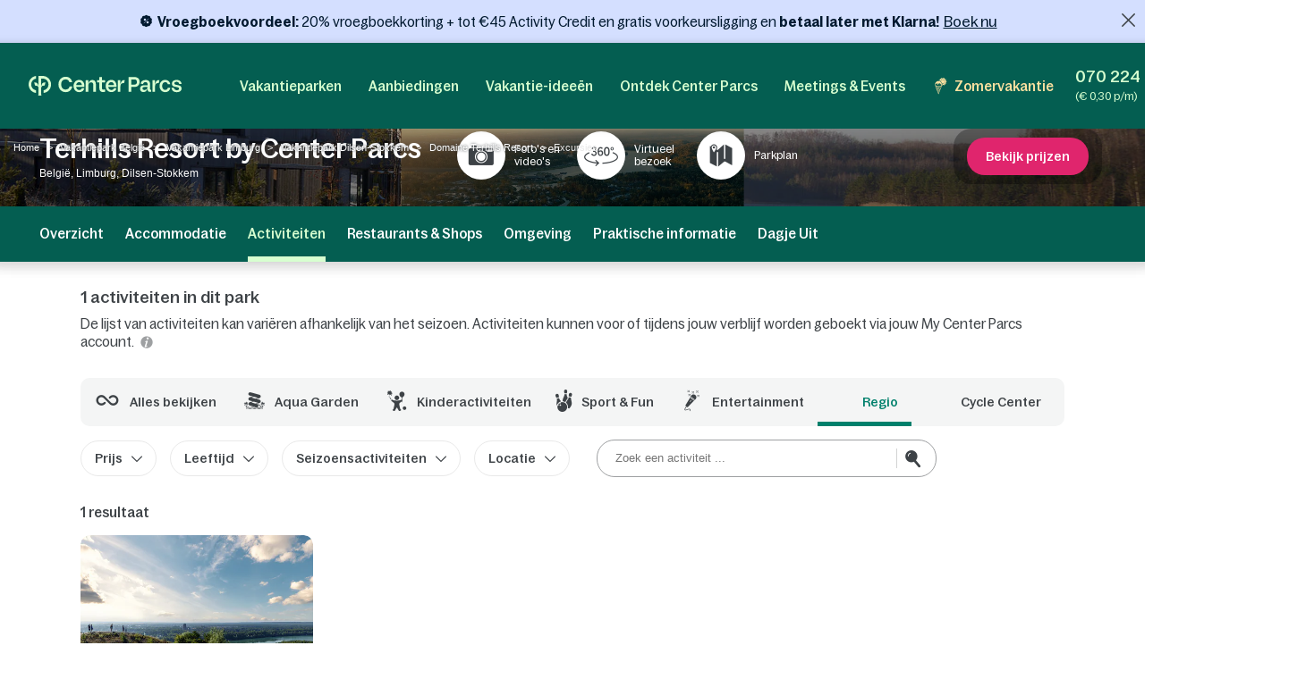

--- FILE ---
content_type: text/html; charset=UTF-8
request_url: https://www.centerparcs.be/be-vl/belgie/fp_TH_vakantiepark-terhills-resort/regio?init=1
body_size: 78031
content:
  <!DOCTYPE html><html lang="nl" class="no-js"><head><meta charset="utf-8"><meta http-equiv="X-UA-Compatible" content="IE=edge,chrome=1"><meta name="viewport" content="width=device-width,initial-scale=1"><meta name="format-detection" content="telephone=no"><link rel="icon" type="image/png" href="https://ssa.centerparcs.com/17.2.0/assets/images/favicon/32-CP.png"><link rel="apple-touch-icon-precomposed" sizes="72x72" href="https://ssa.centerparcs.com/17.2.0/assets/images/favicon/72-CP.png"><link rel="dns-prefetch" href="https://static.centerparcs.com/132.7.0"><link rel="preconnect" href="https://photo.centerparcs.com"><link rel="preload" href="https://static.centerparcs.com/132.7.0/assets/fonts/icons.woff2" as="font" type="font/woff2" crossorigin><link rel="preload" href="https://ssa.centerparcs.com/17.2.0/assets/fonts/Bagoss-Regular.woff2" as="font" type="font/woff2" crossorigin><link rel="preload" href="https://ssa.centerparcs.com/17.2.0/assets/fonts/Bagoss-Medium.woff2" as="font" type="font/woff2" crossorigin><link rel="preload" href="https://ssa.centerparcs.com/17.2.0/assets/fonts/Bagoss-SemiBold.woff2" as="font" type="font/woff2" crossorigin><link rel="preconnect" href="https://player.vimeo.com"><link rel="preconnect" href="https://i.vimeocdn.com"><link rel="preconnect" href="https://f.vimeocdn.com"><link rel="canonical" href="https://www.centerparcs.be/be-vl/belgie/fp_TH_vakantiepark-terhills-resort/regio"><title>Regio | Terhills Resort | Center Parcs</title><meta name="description" content="Regio  Terhills Resort - Dilsen-Stokkem thematische"><meta name="robots" content="index,follow"><meta name="p:domain_verify" content="6e18edaadcc2d8ad7ea3ec0a65165d9e"><script type="text/javascript">   let kameleoonStatus = ""; pushKameleoonStatus = (kameleoonTypeEvent, detail) => { const kamInt = window.setInterval(() => { if (window.dataLayer) { window.dataLayer.push({ event: kameleoonTypeEvent, kameleoonStatus: detail }); window.clearInterval(kamInt) } }, 200) }; window.addEventListener("Kameleoon::Started", function (event) { kameleoonStatus = "STARTED"; const newVisitor = event.detail.newVisitorCode; if (newVisitor) { pushKameleoonStatus("kameleoonStatus", kameleoonStatus); } }); window.addEventListener("Kameleoon::Aborted", function (event) { kameleoonStatus = event.detail.reason; pushKameleoonStatus("kameleoonStatus", kameleoonStatus); }); </script><script type="text/javascript">      // Duration in milliseconds to wait while the Kameleoon application file is loaded      var kameleoonLoadingTimeout = 1000;      window.kameleoonQueue = window.kameleoonQueue || [];      window.kameleoonStartLoadTime = new Date().getTime();      if (! document.getElementById("kameleoonLoadingStyleSheet") && ! window.kameleoonDisplayPageTimeOut)      {          var kameleoonS = document.getElementsByTagName("script")[0];          var kameleoonCc = "* { visibility: hidden !important; background-image: none !important; }";          var kameleoonStn = document.createElement("style");          kameleoonStn.type = "text/css";          kameleoonStn.id = "kameleoonLoadingStyleSheet";          if (kameleoonStn.styleSheet)          {              kameleoonStn.styleSheet.cssText = kameleoonCc;          }          else          {              kameleoonStn.appendChild(document.createTextNode(kameleoonCc));          }          kameleoonS.parentNode.insertBefore(kameleoonStn, kameleoonS);          window.kameleoonDisplayPage = function(fromEngine)          {              if (!fromEngine)              {                  window.kameleoonTimeout = true;              }              if (kameleoonStn.parentNode)              {                  kameleoonStn.parentNode.removeChild(kameleoonStn);              }          };          window.kameleoonDisplayPageTimeOut = window.setTimeout(window.kameleoonDisplayPage, kameleoonLoadingTimeout);      }  </script><script type="didomi/javascript" src="//elfhkd7207.kameleoon.io/kameleoon.js" async="true" fetchpriority="high"></script><link rel="stylesheet" type="text/css" href="https://static.centerparcs.com/132.7.0/assets/stylesheets/icons.css"><link rel="stylesheet" type="text/css" href="https://ssa.centerparcs.com/17.2.0/assets/stylesheets/common.css"><link rel="stylesheet" type="text/css" href="https://static.centerparcs.com/132.7.0/assets/stylesheets/main.css"><link rel="stylesheet" type="text/css" href="https://static.centerparcs.com/132.7.0/assets/stylesheets/critical/product/critical-common.css"><link rel="stylesheet" type="text/css" href="https://static.centerparcs.com/132.7.0/assets/stylesheets/critical/product/critical-activities.css"><link rel="preload" href="https://static.centerparcs.com/132.7.0/assets/stylesheets/product/activities.css" as="style" onload="this.onload=null;this.rel='stylesheet'"><link rel="preload" href="https://ic.centerparcs.com/16.0.3/assets/stylesheets/icons.css" as="style" onload="this.rel='stylesheet';this.onload=null"><link href="https://ic.centerparcs.com/16.0.3/assets/stylesheets/connector.css" rel="preload" as="style" onload="this.rel='stylesheet';this.onload=null"><script>var TRACKING_PAGEVIEW = {}; var TRACKING_accomm_view_item_list = []; </script>
<script>(window.BOOMR_mq=window.BOOMR_mq||[]).push(["addVar",{"rua.upush":"false","rua.cpush":"false","rua.upre":"false","rua.cpre":"false","rua.uprl":"false","rua.cprl":"false","rua.cprf":"false","rua.trans":"SJ-ccc86a15-9ff6-470a-86af-002adf4ab043","rua.cook":"false","rua.ims":"false","rua.ufprl":"false","rua.cfprl":"false","rua.isuxp":"false","rua.texp":"norulematch","rua.ceh":"false","rua.ueh":"false","rua.ieh.st":"0"}]);</script>
                              <script>!function(e){var n="https://s.go-mpulse.net/boomerang/";if("False"=="True")e.BOOMR_config=e.BOOMR_config||{},e.BOOMR_config.PageParams=e.BOOMR_config.PageParams||{},e.BOOMR_config.PageParams.pci=!0,n="https://s2.go-mpulse.net/boomerang/";if(window.BOOMR_API_key="L3CXM-Y66BE-USY2J-EKQ56-45P47",function(){function e(){if(!r){var e=document.createElement("script");e.id="boomr-scr-as",e.src=window.BOOMR.url,e.async=!0,o.appendChild(e),r=!0}}function t(e){r=!0;var n,t,a,i,d=document,O=window;if(window.BOOMR.snippetMethod=e?"if":"i",t=function(e,n){var t=d.createElement("script");t.id=n||"boomr-if-as",t.src=window.BOOMR.url,BOOMR_lstart=(new Date).getTime(),e=e||d.body,e.appendChild(t)},!window.addEventListener&&window.attachEvent&&navigator.userAgent.match(/MSIE [67]\./))return window.BOOMR.snippetMethod="s",void t(o,"boomr-async");a=document.createElement("IFRAME"),a.src="about:blank",a.title="",a.role="presentation",a.loading="eager",i=(a.frameElement||a).style,i.width=0,i.height=0,i.border=0,i.display="none",o.appendChild(a);try{O=a.contentWindow,d=O.document.open()}catch(_){n=document.domain,a.src="javascript:var d=document.open();d.domain='"+n+"';void 0;",O=a.contentWindow,d=O.document.open()}if(n)d._boomrl=function(){this.domain=n,t()},d.write("<bo"+"dy onload='document._boomrl();'>");else if(O._boomrl=function(){t()},O.addEventListener)O.addEventListener("load",O._boomrl,!1);else if(O.attachEvent)O.attachEvent("onload",O._boomrl);d.close()}function a(e){window.BOOMR_onload=e&&e.timeStamp||(new Date).getTime()}if(!window.BOOMR||!window.BOOMR.version&&!window.BOOMR.snippetExecuted){window.BOOMR=window.BOOMR||{},window.BOOMR.snippetStart=(new Date).getTime(),window.BOOMR.snippetExecuted=!0,window.BOOMR.snippetVersion=14,window.BOOMR.url=n+"L3CXM-Y66BE-USY2J-EKQ56-45P47";var i=document.currentScript||document.getElementsByTagName("script")[0],o=i.parentNode,r=!1,d=document.createElement("link");if(d.relList&&"function"==typeof d.relList.supports&&d.relList.supports("preload")&&"as"in d)window.BOOMR.snippetMethod="p",d.href=window.BOOMR.url,d.rel="preload",d.as="script",d.addEventListener("load",e),d.addEventListener("error",function(){t(!0)}),setTimeout(function(){if(!r)t(!0)},3e3),BOOMR_lstart=(new Date).getTime(),o.appendChild(d);else t(!1);if(window.addEventListener)window.addEventListener("load",a,!1);else if(window.attachEvent)window.attachEvent("onload",a)}}(),"".length>0)if(e&&"performance"in e&&e.performance&&"function"==typeof e.performance.setResourceTimingBufferSize)e.performance.setResourceTimingBufferSize();!function(){if(BOOMR=e.BOOMR||{},BOOMR.plugins=BOOMR.plugins||{},!BOOMR.plugins.AK){var n="false"=="true"?1:0,t="",a="aojujkaxhzpic2lzokia-f-d2a07c669-clientnsv4-s.akamaihd.net",i="false"=="true"?2:1,o={"ak.v":"39","ak.cp":"667821","ak.ai":parseInt("434755",10),"ak.ol":"0","ak.cr":9,"ak.ipv":4,"ak.proto":"h2","ak.rid":"4e84fff8","ak.r":47358,"ak.a2":n,"ak.m":"a","ak.n":"essl","ak.bpcip":"3.147.68.0","ak.cport":43052,"ak.gh":"23.208.24.240","ak.quicv":"","ak.tlsv":"tls1.3","ak.0rtt":"","ak.0rtt.ed":"","ak.csrc":"-","ak.acc":"","ak.t":"1769566864","ak.ak":"hOBiQwZUYzCg5VSAfCLimQ==TMX7UyEzE/E0IAo0PR3wgpQqktCR4ifLtpLX8QdEX/lJM22McAVyELxNYDGpaSl2Kr1rs5U668fLkwKzI8A4wmuM8dkun21dEdWK/RjZsXBpf7f0vUyBBhJb1dwbij+EYW/Ebm7kw52rThyy+G9Spe0/KmgSH+6cxsBLB3lPJDYAjRWRXoUZ/ykkv4Ojc/3G0TKwX5OUpz8Kao/MxR8CSjkT9i1xmp3URFNmR1DGl3LOwmBrbO3T7DNvzDVgBbA+CAWN/BMrEcdvGp03NQjYrsMIPfnX6bNB8GgU5oxcQ4R3zd+JdBnZN9SToX+Jo2KYg9vNEHTPDii07PGcxkifoKz7RZfanB8mVCmPlOePoWiThkwyFEH2EXdGdR0cj5DL5cOXSgnsWH4e/RqWcmvcfyM9DGd+4yyBEB1xFUHa/oY=","ak.pv":"139","ak.dpoabenc":"","ak.tf":i};if(""!==t)o["ak.ruds"]=t;var r={i:!1,av:function(n){var t="http.initiator";if(n&&(!n[t]||"spa_hard"===n[t]))o["ak.feo"]=void 0!==e.aFeoApplied?1:0,BOOMR.addVar(o)},rv:function(){var e=["ak.bpcip","ak.cport","ak.cr","ak.csrc","ak.gh","ak.ipv","ak.m","ak.n","ak.ol","ak.proto","ak.quicv","ak.tlsv","ak.0rtt","ak.0rtt.ed","ak.r","ak.acc","ak.t","ak.tf"];BOOMR.removeVar(e)}};BOOMR.plugins.AK={akVars:o,akDNSPreFetchDomain:a,init:function(){if(!r.i){var e=BOOMR.subscribe;e("before_beacon",r.av,null,null),e("onbeacon",r.rv,null,null),r.i=!0}return this},is_complete:function(){return!0}}}}()}(window);</script></head><body class="languageSite-BNG frontFlexBar allActivities hasSearch js-activity criticals"><a class="skipNav-button u-Visible-desktop js-skipNav" href="#">Overslaan en naar de inhoud gaan</a><noscript><iframe src="//www.centerparcs.be/metrics-be/ns.html?id=GTM-MT2LZPB" height="0" width="0" style="display:none;visibility:hidden"></iframe></noscript><script>var filterHebergementsType = {};</script><div class="cp-overlay below-header"></div><div class="cp-overlay above-header"></div><section id="mainContainer" itemscope itemtype="https://schema.org/Product" class=""><div class="announcementBar js-announcementBar" id="announcementBar"><div class="announcementMessage BANNER_TOP_AM2 js-announcementMessage" data-linksrc="https://www.centerparcs.be/be-vl/vroegboekvoordeel_sck" data-linktarget="_self" data-textcontent="&lt;span data-scheme-color=&quot;@045E51,,&quot; data-usefontface=&quot;true&quot; data-contrast=&quot;none&quot; lang=&quot;NL-NL&quot;&gt;&lt;strong&gt;Vroegboekvoordeel:&lt;/strong&gt; 20% vroegboekkorting + tot &amp;euro;45 Activity Credit en gratis voorkeursligging&lt;/span&gt;&lt;span data-scheme-color=&quot;@045E51,,&quot; data-usefontface=&quot;true&quot; data-contrast=&quot;none&quot; lang=&quot;NL-NL&quot;&gt;&amp;nbsp;en&amp;nbsp;&lt;strong&gt;betaal later met Klarna!&lt;/strong&gt;&lt;/span&gt;"><div class="announcementMessage-content"><svg xmlns="http://www.w3.org/2000/svg" xml:space="preserve" style="enable-background:new 0 0 60 60" viewBox="0 0 60 60"><path d="M54 30.8c-.2-.5-.2-1.1 0-1.6l1.2-3.6c.8-2.6-.1-5.4-2.3-6.9l-3-2.2c-.4-.3-.8-.8-.9-1.3l-1.2-3.6C47 9 44.6 7.3 41.9 7.3h-3.7c-.5 0-1.1-.2-1.5-.5l-3-2.2c-2.2-1.6-5.1-1.6-7.3 0l-3 2.2c-.4.3-1 .5-1.5.5H18c-2.7 0-5.1 1.7-5.9 4.3l-1.2 3.6c-.2.5-.5 1-.9 1.3l-3 2.2c-2.2 1.6-3.1 4.4-2.3 6.9l1.2 3.6c.2.5.2 1.1 0 1.6l-1.2 3.6c-.8 2.6.1 5.4 2.3 6.9l3 2.2c.4.3.8.8.9 1.3l1.2 3.6c.8 2.6 3.2 4.3 5.9 4.3h3.7c.5 0 1.1.2 1.5.5l3 2.2c1.1.8 2.3 1.2 3.7 1.2 1.3 0 2.6-.4 3.7-1.2l3-2.2c.4-.3 1-.5 1.5-.5h3.7c2.7 0 5.1-1.7 5.9-4.3l1.2-3.6c.2-.5.5-1 .9-1.3l3-2.2c2.2-1.6 3.1-4.4 2.3-6.9L54 30.8zM23.9 19c2.7 0 4.9 2.2 4.9 4.9s-2.2 4.9-4.9 4.9-4.9-2.2-4.9-4.9 2.2-4.9 4.9-4.9zM36 40.9c-2.7 0-4.9-2.2-4.9-4.9s2.2-4.9 4.9-4.9 4.9 2.2 4.9 4.9-2.2 4.9-4.9 4.9zm5.1-21.1L19.8 41.1c-.1.1-.3.2-.5.2s-.4-.1-.5-.2c-.3-.3-.3-.7 0-1l21.3-21.3c.3-.3.7-.3 1 0 .3.3.3.8 0 1z"/></svg><span data-scheme-color="@045E51,," data-usefontface="true" data-contrast="none" lang="NL-NL"><strong>Vroegboekvoordeel:</strong> 20% vroegboekkorting + tot &euro;45 Activity Credit en gratis voorkeursligging</span><span data-scheme-color="@045E51,," data-usefontface="true" data-contrast="none" lang="NL-NL">&nbsp;en&nbsp;<strong>betaal later met Klarna!</strong></span><a class="js-Tracking--link" title="Boek nu" href="https://www.centerparcs.be/be-vl/vroegboekvoordeel_sck" target="_self" data-tracking="{&quot;clickCode&quot;:&quot;clickBannerFAQ&quot;,&quot;gaCategory&quot;:&quot;Product Activity&quot;,&quot;gaAction&quot;:&quot;BannerFAQ&quot;,&quot;gaLabel&quot;:&quot;BannerFAQ-Click&quot;,&quot;gaValue&quot;:1,&quot;event&quot;:&quot;clickEvent&quot;}">Boek nu</a></div></div><span class="announcementBar-close js-announcementBarClose api_toggle js-Tracking--link" data-tracking="{&quot;clickCode&quot;:&quot;clickBannerFAQClose&quot;,&quot;gaCategory&quot;:&quot;Product Activity&quot;,&quot;gaAction&quot;:&quot;BannerFAQ&quot;,&quot;gaLabel&quot;:&quot;BannerFAQ-Close&quot;,&quot;gaValue&quot;:1,&quot;event&quot;:&quot;clickEvent&quot;}"></span></div><header id="js-header" class="header"><div class="headerTop"><div class="headerLogo-container"><a href="https://www.centerparcs.be/be-vl" class="headerLogo headerLogo--cpe js-Tracking--link" data-tracking='{"clickCode":"clickLogo","gaCategory":"Product Activity","gaAction":"Logo","gaLabel":"click","gaValue":1}'><svg  class="headerLogo-img u-Visible-desktop"width="202" height="26" viewBox="0 0 202 26" xmlns="http://www.w3.org/2000/svg" fill="none"><path d="M9.594 18.872c-3.551-.626-6.183-3.83-6.183-7.609 0-3.78 2.632-6.983 6.183-7.609.061-.01.105-.064.105-.127v-3.312c0-.078-.066-.14-.141-.13-2.55.314-4.906 1.558-6.669 3.534-1.862 2.089-2.888 4.803-2.888 7.646 0 2.842 1.026 5.556 2.888 7.645 1.761 1.975 4.114 3.218 6.668 3.534.074.009.141-.053.141-.13v-3.312c0-.063-.045-.117-.105-.127l.001-.003zM18.695.001h-5.46c-.069 0-.125.058-.125.13v12.847c0 .069-.052.127-.119.13h-.011c-.059.004-.114-.039-.128-.099-.729-3.049-1.914-4.298-4.058-4.298h-1.243c-.079 0-.139.076-.123.157l1.011 3.796c.012.06.063.104.123.104h.492c2.865 0 4.056 1.041 4.056 3.841v5.645l-.005.292c-.016.65-.084 2.247-.378 3.288-.024.082.037.165.121.165h3.935c.083 0 .144-.082.121-.165-.27-.954-.349-2.372-.373-3.105l-.01-.612v-5.515c.001-2.796 1.194-3.836 4.056-3.836h.492c.059 0 .111-.044.123-.104l1.011-3.796c.016-.081-.043-.157-.123-.157h-1.243c-2.144 0-3.329 1.248-4.058 4.298-.015.06-.068.103-.127.099h-.011c-.067-.004-.118-.06-.119-.13v-9.304c0-.072.056-.13.125-.13h2.049c4.146 0 7.521 3.462 7.524 7.716 0 2.063-.773 4.003-2.177 5.463-1.105 1.149-2.485 1.889-4.006 2.153-.061.01-.105.064-.105.127v3.31c0 .078.066.14.141.131 2.404-.296 4.658-1.427 6.382-3.219 2.049-2.129 3.177-4.959 3.174-7.968-.003-6.207-4.908-11.257-10.933-11.257l-.001.001zM66.916 5.23c-4.416 0-7.558 3.352-7.558 8.084 0 4.732 3.142 8.143 7.558 8.143 3.448 0 6.049-2.099 6.57-4.932.015-.08-.046-.154-.124-.154h-3.064c-.057 0-.106.041-.121.098-.3 1.138-1.499 2.165-3.26 2.165-2.471 0-3.88-1.64-4.12-4.09-.007-.077.052-.144.126-.144h10.578c.069 0 .125-.058.125-.13v-1.134c0-4.997-3.001-7.908-6.709-7.908l-.001.001zm-3.984 6.791c-.078 0-.137-.073-.124-.153.375-2.207 1.699-3.669 3.995-3.669 1.996 0 3.339 1.521 3.501 3.682.006.076-.053.14-.126.14h-7.246zM180.374 8.198c1.771 0 3.11 1.124 3.407 2.657.012.062.062.105.122.105h3.061c.076 0 .137-.072.125-.152-.513-3.215-3.146-5.581-6.602-5.581-4.444 0-7.558 3.352-7.558 8.084 0 4.732 3.114 8.143 7.558 8.143 3.484 0 6.089-2.336 6.602-5.522.012-.08-.047-.152-.125-.152h-3.06c-.06 0-.111.046-.122.108-.271 1.503-1.584 2.597-3.408 2.597-2.379 0-4.077-2.116-4.077-5.173s1.698-5.115 4.077-5.115zM160.419 16.91v-5.677c0-3.804-1.816-5.884-6.074-5.884-3.701 0-5.792 1.799-6.393 4.619-.015.069.029.14.095.156l2.951.69c.067.015.133-.028.15-.098.396-1.705 1.39-2.573 3.071-2.573 2.067 0 2.849 1.138 2.849 3.121v.91c0 .072-.056.13-.125.13h-4.415c-3.727 0-5.322 1.984-5.322 4.714 0 2.992 1.847 4.291 4.476 4.291 2.63 0 4.212-1.428 4.989-3.799.032-.099.121-.167.221-.167.129 0 .234.107.234.242.004.832.228 3.533 2.969 3.533.464.005.99-.066 1.586-.222.056-.014.095-.067.095-.126l.026-2.197c0-.076-.06-.136-.132-.131-1.024.068-1.244-.37-1.252-1.532h.001zm-3.507-1.678c0 1.918-1.565 3.349-3.914 3.349-1.91 0-2.567-.942-2.567-2.048 0-1.268.97-1.918 2.662-1.918h3.694c.069 0 .125.058.125.13v.487zM139.55 1.478h-7.421c-.07 0-.125.058-.125.13v19.248c0 .072.055.13.125.13h3.318c.069 0 .125-.058.125-.13v-6.176c0-.072.055-.13.125-.13h3.975c4.415 0 6.826-2.796 6.826-6.503 0-4.357-2.286-6.568-6.951-6.568l.003-.001zm-.283 10.014h-3.569c-.069 0-.125-.058-.125-.13v-6.599c0-.072.056-.13.125-.13h3.537c2.787 0 3.758 1.073 3.758 3.447 0 2.373-1.096 3.413-3.727 3.413l.001-.001zM109.33 5.23c-4.4 0-7.53 3.339-7.53 8.054 0 4.716 3.131 8.112 7.53 8.112 3.434 0 6.027-2.09 6.545-4.912.015-.08-.045-.154-.123-.154h-3.052c-.057 0-.107.041-.122.098-.298 1.133-1.493 2.157-3.247 2.157-2.463 0-3.865-1.634-4.105-4.073-.008-.077.052-.144.126-.144h10.537c.069 0 .125-.058.125-.13v-1.129c0-4.979-2.99-7.878-6.684-7.878v-.001zm-3.97 6.765c-.078 0-.137-.073-.123-.153.374-2.2 1.692-3.655 3.98-3.655 1.988 0 3.327 1.516 3.489 3.667.006.076-.053.14-.126.14h-7.218l-.002.001zM100.859 17.871c0-.087-.08-.149-.161-.125-.63.189-1.226.319-1.894.319-1.465 0-2.022-.777-2.022-2.267v-7.008c0-.072.056-.13.125-.13h3.826c.069 0 .125-.058.125-.13v-2.696c0-.072-.056-.13-.125-.13h-3.826c-.069 0-.125-.058-.125-.13v-3.856c0-.072-.056-.13-.125-.13h-3.089c-.069 0-.125.058-.125.13v3.854c0 .072-.056.13-.125.13h-2.891c-.069 0-.125.058-.125.13v2.696c0 .072.056.13.125.13h2.891c.069 0 .125.058.125.13v7.493c0 2.849 1.372 5.05 4.582 5.05 1.201 0 1.921-.131 2.742-.374.055-.015.092-.068.092-.126v-2.963.001zM84.237 5.314c-2.439 0-4.298 1.548-5.132 4.303-.021.071-.083.118-.155.118-.09 0-.162-.076-.162-.168v-3.735c0-.072-.056-.13-.125-.13h-3.099c-.069 0-.125.058-.125.13v15.02c0 .072.056.13.125.13h3.099c.069 0 .125-.058.125-.13v-8.515c0-2.309 1.566-3.87 3.82-3.87 2.035 0 2.818 1.365 2.818 3.219v9.168c0 .072.056.13.125.13h3.099c.069 0 .125-.058.125-.13v-10.078c0-3.317-1.472-5.463-4.54-5.463h.002zM57.536 13.846h-3.332c-.059 0-.11.045-.123.105l-.08.345-.056.192-.011.033c-.67 2.12-2.599 3.456-5.085 3.456-3.573 0-5.883-2.724-5.883-6.94 0-2.016.59-3.691 1.709-4.844 1.042-1.075 2.501-1.643 4.218-1.643h.056c2.381.024 4.24 1.347 4.837 3.404l.072.273c.014.059.063.102.123.102h3.35c.078 0 .136-.072.124-.152l-.058-.329h-.002c-.374-1.949-1.304-3.601-2.711-4.797-1.523-1.295-3.49-1.979-5.687-1.979-2.715 0-5.166 1.005-6.902 2.83-1.737 1.826-2.693 4.403-2.693 7.26 0 6.059 3.965 10.291 9.643 10.291 2.162 0 4.127-.721 5.68-2.085 1.252-1.099 2.157-2.548 2.663-4.237h.004c.108-.314.219-.864.27-1.131.015-.081-.044-.156-.124-.156l-.001.003zM201.997 16.695c0-6.555-9.54-3.263-9.54-6.731 0-1.293 1.076-2.205 2.944-2.205 1.991 0 3.226 1.01 3.361 2.701.005.068.059.121.125.121h2.946c.074 0 .132-.067.126-.143-.286-3.209-2.675-5.208-6.302-5.208-4.048 0-6.511 1.97-6.511 4.88 0 6.379 9.541 3.028 9.541 6.674 0 .499-.194.953-.56 1.313-.213.201-.832.665-2.07.761-.278.015-.535.008-.77-.017-2.831-.207-3.22-2.396-3.273-2.932-.006-.067-.061-.118-.125-.118h-3.022c-.077 0-.135.071-.124.149.023.162.064.427.114.633.158.712.486 1.775 1.135 2.597h.001c.65.85 1.604 1.485 2.809 1.869 0 0 .98.347 2.42.414l.043.001c.859.036 1.879-.03 2.951-.328l.144-.042.12-.035c2.232-.698 3.52-2.248 3.52-4.353h-.003zM166.846 5.703c.07 0 .125.058.125.13v4.289c0 .085.061.155.141.164.08.009.154-.045.173-.126.844-3.578 2.208-4.619 4.302-4.619h1.069c.083 0 .144.082.122.166l-.983 3.659c-.015.057-.065.095-.122.095h-.367c-3.088 0-4.336 1.134-4.336 4.244v7.093c0 .072-.056.13-.125.13h-3.086c-.07 0-.126-.058-.126-.13v-14.964c0-.072.056-.13.126-.13h3.0869999999999997zM121.091 5.703c.07 0 .125.058.125.13v4.289c0 .085.061.155.142.164.079.009.153-.045.172-.126.844-3.578 2.208-4.619 4.302-4.619h1.07c.083 0 .143.082.121.166l-.983 3.659c-.015.057-.064.095-.121.095h-.368c-3.088 0-4.336 1.134-4.336 4.244v7.093c0 .072-.055.13-.125.13h-3.086c-.07 0-.125-.058-.125-.13v-14.964c0-.072.055-.13.125-.13h3.0869999999999997z" fill="#D7FFD0"/></svg><svg  class="headerLogo-img u-Hidden-desktop"width="120" height="106" viewBox="0 0 120 106" xmlns="http://www.w3.org/2000/svg" fill="none"><path d="M38.855 76.435c-14.381-2.536-25.041-15.511-25.041-30.819s10.66-28.283 25.041-30.819c.246-.042.426-.26.426-.515v-13.413c0-.318-.266-.568-.572-.526-10.329 1.27-19.871 6.311-27.012 14.313-7.541 8.461-11.698 19.452-11.698 30.965 0 11.512 4.157 22.504 11.698 30.965 7.13 7.998 16.662 13.032 27.007 14.313.301.036.572-.213.572-.526v-13.412c0-.255-.181-.474-.426-.516l.005-.01zM75.715.005h-22.113c-.281 0-.506.234-.506.526v52.031c0 .281-.211.516-.481.526h-.045c-.241.016-.461-.156-.517-.401-2.953-12.35-7.752-17.406-16.437-17.406h-5.034c-.321 0-.562.307-.496.635l4.097 15.376c.05.245.256.422.496.422h1.991c11.603 0 16.427 4.218 16.427 15.558v22.863l-.02 1.182c-.065 2.635-.341 9.101-1.529 13.319-.095.333.15.666.491.666h15.935c.336 0 .582-.333.491-.666-1.093-3.864-1.414-9.607-1.509-12.575l-.04-2.478v-22.337c.005-11.325 4.834-15.537 16.427-15.537h1.991c.241 0 .451-.177.496-.422l4.097-15.376c.065-.328-.175-.635-.496-.635h-5.034c-8.685 0-13.483 5.056-16.437 17.406-.06.245-.276.416-.516.401h-.045c-.271-.016-.476-.245-.481-.526v-37.681c0-.291.226-.526.507-.526h8.298c16.793 0 30.462 14.022 30.472 31.251 0 8.357-3.129 16.214-8.815 22.123-4.478 4.655-10.064 7.649-16.226 8.721-.246.042-.426.26-.426.516v13.407c0 .318.266.568.572.531 9.738-1.197 18.864-5.779 25.849-13.038 8.298-8.622 12.866-20.082 12.856-32.271-.01-25.138-19.876-45.59-44.281-45.59l-.005.005z" fill="#E9E9E9"/></svg></a></div><button type="button" class="headerButton js-header-close u-Hidden-desktop js-ripple" aria-label="Sluiten"><i class="icon icon-close" aria-hidden="true"></i></button></div><div class="headerContent"><ul class="topNav"><li class="topNav-item has-subnav"><a class="topNav-title js-subnav-open" href="/be-vl/co_vakantiepark-belgie" data-open="#topNav1" data-tracking='{"clickCode":"clickHeaderMenu","gaCategory":"Product Activity","gaAction":"Header Menu","gaLabel":"Vakantieparken","gaValue":1}'>Vakantieparken</a><div class="topNav-item-content topNav-item-content--domains" id="topNav1"><button type="button" class="topNav-close headerButton js-subnav-close u-Hidden-desktop js-ripple" aria-label="back"><i class="icon icon-arrow2" aria-hidden="true"></i></button><div class="topNav-title u-Hidden-desktop" aria-hidden="true">Vakantieparken</div><div class="topNav-item-wrapper"><div class="headerMap js-header-map"><picture class="headerMap-img"><img class="lazy" data-src="https://static.centerparcs.com/132.7.0/assets/images/domainMap/maps_BNGD.svg" alt="Open de kaart"><noscript><img src="https://static.centerparcs.com/132.7.0/assets/images/domainMap/maps_BNGD.svg" alt="Open de kaart"></noscript></picture><button class="buttonContainer headerMap-btn js-open-map js-dialog-open js-Tracking--link" type="button" data-tracking='{&quot;clickCode&quot;:&quot;clickOpenInteractiveMap&quot;,&quot;gaCategory&quot;:&quot;Product Activity&quot;,&quot;gaAction&quot;:&quot;ourDomainButton&quot;,&quot;gaLabel&quot;:&quot;Open de kaart&quot;,&quot;gaValue&quot;:1,&quot;popinName&quot;:&quot;Interactive Gmap&quot;,&quot;popinContainsFormInfos&quot;:true,&quot;formName&quot;:&quot;gmapGeoLocation-form&quot;,&quot;formHasStep&quot;:false}' data-code="gmapFancybox" data-target="#popinGmap" data-onOpen="gmap:initGmap"><span class="button button--greenLight">Open de kaart </span></button></div><ul class="topNav-list"><li class="topNav-list-item is-collapsible" id="subnav-BE"><a class="topNav-list-title js-sublist-toggle js-Tracking--link" href="https://www.centerparcs.be/be-vl/co_vakantiepark-belgie" data-open="#subnav-BE" data-tracking='{"clickCode":"clickHeaderMenu","gaCategory":"Product Activity","gaAction":"Header Menu","gaLabel":"Belgi\u00eb","gaValue":1}'>België</a><ul class="topNav-list-content"><li class="topNav-list-content-item"><a class="topNav-list-link domainNav-TH js-Tracking--link" href="https://www.centerparcs.be/be-vl/belgie/fp_TH_vakantiepark-terhills-resort" data-domain="{&quot;id&quot;:&quot;TH&quot;,&quot;label&quot;:&quot;Terhills Resort&quot;,&quot;image&quot;:&quot;https:\/\/photos.centerparcs.com\/admin\/fp2\/photos\/43\/500x375\/AAA_139868_43.jpg&quot;,&quot;region&quot;:&quot;Limburg&quot;,&quot;country&quot;:&quot;Belgi\u00eb&quot;,&quot;tag&quot;:&quot;&quot;,&quot;map&quot;:&quot;https:\/\/static.centerparcs.com\/132.7.0\/assets\/images\/maps\/LR-TH.svg&quot;}" data-tracking='{"clickCode":"clickHeaderMenu","gaCategory":"Product Activity","gaAction":"Header Menu","gaLabel":"Terhills Resort","gaValue":1}'>Terhills Resort<div class="topNav-list-link-desc" aria-hidden="true">Limburg</div></a></li><li class="topNav-list-content-item"><a class="topNav-list-link domainNav-EP js-Tracking--link" href="https://www.centerparcs.be/be-vl/belgie/fp_EP_vakantiepark-erperheide" data-domain="{&quot;id&quot;:&quot;EP&quot;,&quot;label&quot;:&quot;Erperheide&quot;,&quot;image&quot;:&quot;https:\/\/photos.centerparcs.com\/admin\/fp2\/photos\/43\/500x375\/AAA_154641_43.jpg&quot;,&quot;region&quot;:&quot;Limburg&quot;,&quot;country&quot;:&quot;Belgi\u00eb&quot;,&quot;tag&quot;:&quot;&quot;,&quot;map&quot;:&quot;https:\/\/static.centerparcs.com\/132.7.0\/assets\/images\/maps\/LR-EP.svg&quot;}" data-tracking='{"clickCode":"clickHeaderMenu","gaCategory":"Product Activity","gaAction":"Header Menu","gaLabel":"Erperheide","gaValue":1}'>Erperheide<div class="topNav-list-link-desc" aria-hidden="true">Limburg</div></a></li><li class="topNav-list-content-item"><a class="topNav-list-link domainNav-VM js-Tracking--link" href="https://www.centerparcs.be/be-vl/belgie/fp_VM_vakantiepark-de-vossemeren" data-domain="{&quot;id&quot;:&quot;VM&quot;,&quot;label&quot;:&quot;De Vossemeren&quot;,&quot;image&quot;:&quot;https:\/\/photos.centerparcs.com\/admin\/fp2\/photos\/43\/500x375\/AAA_154907_43.jpg&quot;,&quot;region&quot;:&quot;Limburg&quot;,&quot;country&quot;:&quot;Belgi\u00eb&quot;,&quot;tag&quot;:&quot;&quot;,&quot;map&quot;:&quot;https:\/\/static.centerparcs.com\/132.7.0\/assets\/images\/maps\/LR-VM.svg&quot;}" data-tracking='{"clickCode":"clickHeaderMenu","gaCategory":"Product Activity","gaAction":"Header Menu","gaLabel":"De Vossemeren","gaValue":1}'>De Vossemeren<div class="topNav-list-link-desc" aria-hidden="true">Limburg</div></a></li><li class="topNav-list-content-item"><a class="topNav-list-link domainNav-HA js-Tracking--link" href="https://www.centerparcs.be/be-vl/belgie/fp_HA_vakantiepark-park-de-haan" data-domain="{&quot;id&quot;:&quot;HA&quot;,&quot;label&quot;:&quot;Park De Haan&quot;,&quot;image&quot;:&quot;https:\/\/photos.centerparcs.com\/admin\/fp2\/photos\/43\/500x375\/AAA_132373_43.jpg&quot;,&quot;region&quot;:&quot;West-Vlaanderen&quot;,&quot;country&quot;:&quot;Belgi\u00eb&quot;,&quot;tag&quot;:&quot;&quot;,&quot;map&quot;:&quot;https:\/\/static.centerparcs.com\/132.7.0\/assets\/images\/maps\/LR-HA.svg&quot;}" data-tracking='{"clickCode":"clickHeaderMenu","gaCategory":"Product Activity","gaAction":"Header Menu","gaLabel":"Park De Haan","gaValue":1}'>Park De Haan<div class="topNav-list-link-desc" aria-hidden="true">West-Vlaanderen</div></a></li><li class="topNav-list-content-item"><a class="topNav-list-link domainNav-AR js-Tracking--link" href="https://www.centerparcs.be/be-vl/belgie/fp_AR_vakantiepark-les-ardennes" data-domain="{&quot;id&quot;:&quot;AR&quot;,&quot;label&quot;:&quot;Les Ardennes&quot;,&quot;image&quot;:&quot;https:\/\/photos.centerparcs.com\/admin\/fp2\/photos\/43\/500x375\/AAA_114977_43.jpg&quot;,&quot;region&quot;:&quot;Walloni\u00eb&quot;,&quot;country&quot;:&quot;Belgi\u00eb&quot;,&quot;tag&quot;:&quot;&quot;,&quot;map&quot;:&quot;https:\/\/static.centerparcs.com\/132.7.0\/assets\/images\/maps\/LR-AR.svg&quot;}" data-tracking='{"clickCode":"clickHeaderMenu","gaCategory":"Product Activity","gaAction":"Header Menu","gaLabel":"Les Ardennes","gaValue":1}'>Les Ardennes<div class="topNav-list-link-desc" aria-hidden="true">Wallonië</div></a></li><li class="topNav-list-content-item u-Hidden-desktop"><a class="topNav-list-link js-Tracking--link" href="https://www.centerparcs.be/be-vl/co_vakantiepark-belgie" title="België:Alle vakantieparken" data-tracking='{"clickCode":"clickHeaderMenu","gaCategory":"Product Activity","gaAction":"Header Menu","gaLabel":"Alle vakantieparken Belgi\u00eb","gaValue":1}'>Alle vakantieparken</a></li></ul></li><li class="topNav-list-item is-collapsible" id="subnav-NL"><a class="topNav-list-title js-sublist-toggle js-Tracking--link" href="https://www.centerparcs.be/be-vl/co_vakantiepark-nederland" data-open="#subnav-NL" data-tracking='{"clickCode":"clickHeaderMenu","gaCategory":"Product Activity","gaAction":"Header Menu","gaLabel":"Nederland","gaValue":1}'>Nederland</a><ul class="topNav-list-content"><li class="topNav-list-content-item"><a class="topNav-list-link domainNav-KV js-Tracking--link" href="https://www.centerparcs.be/be-vl/nederland/fp_KV_vakantiepark-de-kempervennen" data-domain="{&quot;id&quot;:&quot;KV&quot;,&quot;label&quot;:&quot;De Kempervennen&quot;,&quot;image&quot;:&quot;&quot;,&quot;region&quot;:&quot;Noord-Brabant&quot;,&quot;country&quot;:&quot;Nederland&quot;,&quot;tag&quot;:&quot;&quot;,&quot;map&quot;:&quot;https:\/\/static.centerparcs.com\/132.7.0\/assets\/images\/maps\/LR-KV.svg&quot;}" data-tracking='{"clickCode":"clickHeaderMenu","gaCategory":"Product Activity","gaAction":"Header Menu","gaLabel":"De Kempervennen","gaValue":1}'>De Kempervennen<div class="topNav-list-link-desc" aria-hidden="true">Noord-Brabant</div></a></li><li class="topNav-list-content-item"><a class="topNav-list-link domainNav-HB js-Tracking--link" href="https://www.centerparcs.be/be-vl/nederland/fp_HB_vakantiepark-het-heijderbos" data-domain="{&quot;id&quot;:&quot;HB&quot;,&quot;label&quot;:&quot;Het Heijderbos&quot;,&quot;image&quot;:&quot;https:\/\/photos.centerparcs.com\/admin\/fp2\/photos\/43\/500x375\/AAA_107004_43.jpg&quot;,&quot;region&quot;:&quot;Limburg Nederland&quot;,&quot;country&quot;:&quot;Nederland&quot;,&quot;tag&quot;:&quot;&quot;,&quot;map&quot;:&quot;https:\/\/static.centerparcs.com\/132.7.0\/assets\/images\/maps\/LR-HB.svg&quot;}" data-tracking='{"clickCode":"clickHeaderMenu","gaCategory":"Product Activity","gaAction":"Header Menu","gaLabel":"Het Heijderbos","gaValue":1}'>Het Heijderbos<div class="topNav-list-link-desc" aria-hidden="true">Limburg Nederland</div></a></li><li class="topNav-list-content-item"><a class="topNav-list-link domainNav-PZ js-Tracking--link" href="https://www.centerparcs.be/be-vl/nederland/fp_PZ_vakantiepark-port-zelande" data-domain="{&quot;id&quot;:&quot;PZ&quot;,&quot;label&quot;:&quot;Port Z\u00e9lande&quot;,&quot;image&quot;:&quot;https:\/\/photos.centerparcs.com\/admin\/fp2\/photos\/43\/500x375\/AAA_165962_43.jpg&quot;,&quot;region&quot;:&quot;Zuid-Holland&quot;,&quot;country&quot;:&quot;Nederland&quot;,&quot;tag&quot;:&quot;&quot;,&quot;map&quot;:&quot;https:\/\/static.centerparcs.com\/132.7.0\/assets\/images\/maps\/LR-PZ.svg&quot;}" data-tracking='{"clickCode":"clickHeaderMenu","gaCategory":"Product Activity","gaAction":"Header Menu","gaLabel":"Port Z\u00e9lande","gaValue":1}'>Port Zélande<div class="topNav-list-link-desc" aria-hidden="true">Zuid-Holland</div></a></li><li class="topNav-list-content-item"><a class="topNav-list-link domainNav-EH js-Tracking--link" href="https://www.centerparcs.be/be-vl/nederland/fp_EH_vakantiepark-de-eemhof" data-domain="{&quot;id&quot;:&quot;EH&quot;,&quot;label&quot;:&quot;De Eemhof&quot;,&quot;image&quot;:&quot;https:\/\/photos.centerparcs.com\/admin\/fp2\/photos\/43\/500x375\/AAA_154878_43.jpg&quot;,&quot;region&quot;:&quot;Flevoland&quot;,&quot;country&quot;:&quot;Nederland&quot;,&quot;tag&quot;:&quot;&quot;,&quot;map&quot;:&quot;https:\/\/static.centerparcs.com\/132.7.0\/assets\/images\/maps\/LR-EH.svg&quot;}" data-tracking='{"clickCode":"clickHeaderMenu","gaCategory":"Product Activity","gaAction":"Header Menu","gaLabel":"De Eemhof","gaValue":1}'>De Eemhof<div class="topNav-list-link-desc" aria-hidden="true">Flevoland</div></a></li><li class="topNav-list-content-item"><a class="topNav-list-link domainNav-ZV js-Tracking--link" href="https://www.centerparcs.be/be-vl/nederland/fp_ZV_vakantiepark-park-zandvoort" data-domain="{&quot;id&quot;:&quot;ZV&quot;,&quot;label&quot;:&quot;Park Zandvoort&quot;,&quot;image&quot;:&quot;https:\/\/photos.centerparcs.com\/admin\/fp2\/photos\/43\/500x375\/AAA_154680_43.jpg&quot;,&quot;region&quot;:&quot;Noord-Holland&quot;,&quot;country&quot;:&quot;Nederland&quot;,&quot;tag&quot;:&quot;&quot;,&quot;map&quot;:&quot;https:\/\/static.centerparcs.com\/132.7.0\/assets\/images\/maps\/LR-ZV.svg&quot;}" data-tracking='{"clickCode":"clickHeaderMenu","gaCategory":"Product Activity","gaAction":"Header Menu","gaLabel":"Park Zandvoort","gaValue":1}'>Park Zandvoort<div class="topNav-list-link-desc" aria-hidden="true">Noord-Holland</div></a></li><li class="topNav-list-content-item"><a class="topNav-list-link domainNav-MD js-Tracking--link" href="https://www.centerparcs.be/be-vl/nederland/fp_MD_vakantiepark-het-meerdal" data-domain="{&quot;id&quot;:&quot;MD&quot;,&quot;label&quot;:&quot;Het Meerdal&quot;,&quot;image&quot;:&quot;https:\/\/photos.centerparcs.com\/admin\/fp2\/photos\/43\/500x375\/AAA_153543_43.jpg&quot;,&quot;region&quot;:&quot;Limburg Nederland&quot;,&quot;country&quot;:&quot;Nederland&quot;,&quot;tag&quot;:&quot;&quot;,&quot;map&quot;:&quot;https:\/\/static.centerparcs.com\/132.7.0\/assets\/images\/maps\/LR-MD.svg&quot;}" data-tracking='{"clickCode":"clickHeaderMenu","gaCategory":"Product Activity","gaAction":"Header Menu","gaLabel":"Het Meerdal","gaValue":1}'>Het Meerdal<div class="topNav-list-link-desc" aria-hidden="true">Limburg Nederland</div></a></li><li class="topNav-list-content-item"><a class="topNav-list-link domainNav-LH js-Tracking--link" href="https://www.centerparcs.be/be-vl/nederland/fp_LH_vakantiepark-limburgse-peel" data-domain="{&quot;id&quot;:&quot;LH&quot;,&quot;label&quot;:&quot;Limburgse Peel&quot;,&quot;image&quot;:&quot;https:\/\/photos.centerparcs.com\/admin\/fp2\/photos\/43\/500x375\/AAA_132388_43.jpg&quot;,&quot;region&quot;:&quot;Limburg Nederland&quot;,&quot;country&quot;:&quot;Nederland&quot;,&quot;tag&quot;:&quot;&quot;,&quot;map&quot;:&quot;https:\/\/static.centerparcs.com\/132.7.0\/assets\/images\/maps\/LR-LH.svg&quot;}" data-tracking='{"clickCode":"clickHeaderMenu","gaCategory":"Product Activity","gaAction":"Header Menu","gaLabel":"Limburgse Peel","gaValue":1}'>Limburgse Peel<div class="topNav-list-link-desc" aria-hidden="true">Limburg Nederland</div></a></li><li class="topNav-list-content-item"><a class="topNav-list-link domainNav-SR js-Tracking--link" href="https://www.centerparcs.be/be-vl/nederland/fp_SR_vakantiepark-parc-sandur" data-domain="{&quot;id&quot;:&quot;SR&quot;,&quot;label&quot;:&quot;Parc Sandur&quot;,&quot;image&quot;:&quot;https:\/\/photos.centerparcs.com\/admin\/fp2\/photos\/43\/500x375\/AAA_169921_43.jpg&quot;,&quot;region&quot;:&quot;Drenthe&quot;,&quot;country&quot;:&quot;Nederland&quot;,&quot;tag&quot;:&quot;&quot;,&quot;map&quot;:&quot;https:\/\/static.centerparcs.com\/132.7.0\/assets\/images\/maps\/LR-SR.svg&quot;}" data-tracking='{"clickCode":"clickHeaderMenu","gaCategory":"Product Activity","gaAction":"Header Menu","gaLabel":"Parc Sandur","gaValue":1}'>Parc Sandur<div class="topNav-list-link-desc" aria-hidden="true">Drenthe</div></a></li><li class="topNav-list-content-item"><a class="topNav-list-link domainNav-HH js-Tracking--link" href="https://www.centerparcs.be/be-vl/nederland/fp_HH_vakantiepark-de-huttenheugte" data-domain="{&quot;id&quot;:&quot;HH&quot;,&quot;label&quot;:&quot;De Huttenheugte&quot;,&quot;image&quot;:&quot;https:\/\/photos.centerparcs.com\/admin\/fp2\/photos\/43\/500x375\/AAA_155007_43.jpg&quot;,&quot;region&quot;:&quot;Drenthe&quot;,&quot;country&quot;:&quot;Nederland&quot;,&quot;tag&quot;:&quot;&quot;,&quot;map&quot;:&quot;https:\/\/static.centerparcs.com\/132.7.0\/assets\/images\/maps\/LR-HH.svg&quot;}" data-tracking='{"clickCode":"clickHeaderMenu","gaCategory":"Product Activity","gaAction":"Header Menu","gaLabel":"De Huttenheugte","gaValue":1}'>De Huttenheugte<div class="topNav-list-link-desc" aria-hidden="true">Drenthe</div></a></li><li class="topNav-list-content-item u-Hidden-desktop"><a class="topNav-list-link js-Tracking--link" href="https://www.centerparcs.be/be-vl/co_vakantiepark-nederland" title="Nederland:Alle vakantieparken" data-tracking='{"clickCode":"clickHeaderMenu","gaCategory":"Product Activity","gaAction":"Header Menu","gaLabel":"Alle vakantieparken Nederland","gaValue":1}'>Alle vakantieparken</a></li></ul></li><li class="topNav-list-item is-collapsible" id="subnav-FR"><a class="topNav-list-title js-sublist-toggle js-Tracking--link" href="https://www.centerparcs.be/be-vl/co_vakantiepark-frankrijk" data-open="#subnav-FR" data-tracking='{"clickCode":"clickHeaderMenu","gaCategory":"Product Activity","gaAction":"Header Menu","gaLabel":"Frankrijk","gaValue":1}'>Frankrijk</a><ul class="topNav-list-content"><li class="topNav-list-content-item"><a class="topNav-list-link domainNav-LA js-Tracking--link" href="https://www.centerparcs.be/be-vl/frankrijk/fp_LA_vakantiepark-le-lac-d-ailette" data-domain="{&quot;id&quot;:&quot;LA&quot;,&quot;label&quot;:&quot;Le Lac d&#039;Ailette&quot;,&quot;image&quot;:&quot;https:\/\/photos.centerparcs.com\/admin\/fp2\/photos\/43\/500x375\/AAA_106998_43.jpg&quot;,&quot;region&quot;:&quot;Picardi\u00eb&quot;,&quot;country&quot;:&quot;Frankrijk&quot;,&quot;tag&quot;:&quot;&quot;,&quot;map&quot;:&quot;https:\/\/static.centerparcs.com\/132.7.0\/assets\/images\/maps\/LR-LA.svg&quot;}" data-tracking='{"clickCode":"clickHeaderMenu","gaCategory":"Product Activity","gaAction":"Header Menu","gaLabel":"Le Lac d&#039;Ailette","gaValue":1}'>Le Lac d&#039;Ailette<div class="topNav-list-link-desc" aria-hidden="true">Picardië</div></a></li><li class="topNav-list-content-item"><a class="topNav-list-link domainNav-TF js-Tracking--link" href="https://www.centerparcs.be/be-vl/frankrijk/fp_TF_vakantiepark-les-trois-forets" data-domain="{&quot;id&quot;:&quot;TF&quot;,&quot;label&quot;:&quot;Les Trois For\u00eats&quot;,&quot;image&quot;:&quot;https:\/\/photos.centerparcs.com\/admin\/fp2\/photos\/43\/500x375\/AAA_172496_43.jpg&quot;,&quot;region&quot;:&quot;Lorraine&quot;,&quot;country&quot;:&quot;Frankrijk&quot;,&quot;tag&quot;:&quot;&quot;,&quot;map&quot;:&quot;https:\/\/static.centerparcs.com\/132.7.0\/assets\/images\/maps\/LR-TF.svg&quot;}" data-tracking='{"clickCode":"clickHeaderMenu","gaCategory":"Product Activity","gaAction":"Header Menu","gaLabel":"Les Trois For\u00eats","gaValue":1}'>Les Trois Forêts<div class="topNav-list-link-desc" aria-hidden="true">Lorraine</div></a></li><li class="topNav-list-content-item"><a class="topNav-list-link domainNav-VN js-Tracking--link" href="https://www.centerparcs.be/be-vl/frankrijk/fp_VN_vakantiepark-villages-nature-paris" data-domain="{&quot;id&quot;:&quot;VN&quot;,&quot;label&quot;:&quot;Villages Nature Paris&quot;,&quot;image&quot;:&quot;https:\/\/photos.centerparcs.com\/admin\/fp2\/photos\/43\/500x375\/AAA_108278_43.jpg&quot;,&quot;region&quot;:&quot;Parijs - \u00cele De France&quot;,&quot;country&quot;:&quot;Frankrijk&quot;,&quot;tag&quot;:&quot;&quot;,&quot;map&quot;:&quot;https:\/\/static.centerparcs.com\/132.7.0\/assets\/images\/maps\/LR-VN.svg&quot;}" data-tracking='{"clickCode":"clickHeaderMenu","gaCategory":"Product Activity","gaAction":"Header Menu","gaLabel":"Villages Nature Paris","gaValue":1}'>Villages Nature Paris<div class="topNav-list-link-desc" aria-hidden="true">Parijs - Île De France</div></a></li><li class="topNav-list-content-item"><a class="topNav-list-link domainNav-LG js-Tracking--link" href="https://www.centerparcs.be/be-vl/frankrijk/fp_LG_vakantiepark-les-landes-de-gascogne" data-domain="{&quot;id&quot;:&quot;LG&quot;,&quot;label&quot;:&quot;Les Landes de Gascogne&quot;,&quot;image&quot;:&quot;https:\/\/photos.centerparcs.com\/admin\/fp2\/photos\/43\/500x375\/AAA_148912_43.jpg&quot;,&quot;region&quot;:&quot;Nieuw-Aquitani\u00eb&quot;,&quot;country&quot;:&quot;Frankrijk&quot;,&quot;tag&quot;:&quot;&quot;,&quot;map&quot;:&quot;https:\/\/static.centerparcs.com\/132.7.0\/assets\/images\/maps\/LR-LG.svg&quot;}" data-tracking='{"clickCode":"clickHeaderMenu","gaCategory":"Product Activity","gaAction":"Header Menu","gaLabel":"Les Landes de Gascogne","gaValue":1}'>Les Landes de Gascogne<div class="topNav-list-link-desc" aria-hidden="true">Nieuw-Aquitanië</div></a></li><li class="topNav-list-content-item"><a class="topNav-list-link domainNav-BF js-Tracking--link" href="https://www.centerparcs.be/be-vl/frankrijk/fp_BF_vakantiepark-les-bois-francs" data-domain="{&quot;id&quot;:&quot;BF&quot;,&quot;label&quot;:&quot;Les Bois-Francs&quot;,&quot;image&quot;:&quot;https:\/\/photos.centerparcs.com\/admin\/fp2\/photos\/43\/500x375\/AAA_154345_43.jpg&quot;,&quot;region&quot;:&quot;Normandi\u00eb&quot;,&quot;country&quot;:&quot;Frankrijk&quot;,&quot;tag&quot;:&quot;&quot;,&quot;map&quot;:&quot;https:\/\/static.centerparcs.com\/132.7.0\/assets\/images\/maps\/LR-BF.svg&quot;}" data-tracking='{"clickCode":"clickHeaderMenu","gaCategory":"Product Activity","gaAction":"Header Menu","gaLabel":"Les Bois-Francs","gaValue":1}'>Les Bois-Francs<div class="topNav-list-link-desc" aria-hidden="true">Normandië</div></a></li><li class="topNav-list-content-item"><a class="topNav-list-link domainNav-CH js-Tracking--link" href="https://www.centerparcs.be/be-vl/frankrijk/fp_CH_vakantiepark-les-hauts-de-bruyeres" data-domain="{&quot;id&quot;:&quot;CH&quot;,&quot;label&quot;:&quot;Les Hauts de Bruy\u00e8res&quot;,&quot;image&quot;:&quot;https:\/\/photos.centerparcs.com\/admin\/fp2\/photos\/43\/500x375\/AAA_135839_43.jpg&quot;,&quot;region&quot;:&quot;Sologne&quot;,&quot;country&quot;:&quot;Frankrijk&quot;,&quot;tag&quot;:&quot;Vernieuwd&quot;,&quot;map&quot;:&quot;https:\/\/static.centerparcs.com\/132.7.0\/assets\/images\/maps\/LR-CH.svg&quot;}" data-tracking='{"clickCode":"clickHeaderMenu","gaCategory":"Product Activity","gaAction":"Header Menu","gaLabel":"Les Hauts de Bruy\u00e8res","gaValue":1}'>Les Hauts de Bruyères<span class="productLabel" aria-hidden="true">Vernieuwd</span><div class="topNav-list-link-desc" aria-hidden="true">Sologne</div></a></li><li class="topNav-list-content-item"><a class="topNav-list-link domainNav-BD js-Tracking--link" href="https://www.centerparcs.be/be-vl/frankrijk/fp_BD_vakantiepark-le-bois-aux-daims" data-domain="{&quot;id&quot;:&quot;BD&quot;,&quot;label&quot;:&quot;Le Bois aux Daims&quot;,&quot;image&quot;:&quot;&quot;,&quot;region&quot;:&quot;La Vienne&quot;,&quot;country&quot;:&quot;Frankrijk&quot;,&quot;tag&quot;:&quot;&quot;,&quot;map&quot;:&quot;https:\/\/static.centerparcs.com\/132.7.0\/assets\/images\/maps\/LR-BD.svg&quot;}" data-tracking='{"clickCode":"clickHeaderMenu","gaCategory":"Product Activity","gaAction":"Header Menu","gaLabel":"Le Bois aux Daims","gaValue":1}'>Le Bois aux Daims<div class="topNav-list-link-desc" aria-hidden="true">La Vienne</div></a></li><li class="topNav-list-content-item u-Hidden-desktop"><a class="topNav-list-link js-Tracking--link" href="https://www.centerparcs.be/be-vl/co_vakantiepark-frankrijk" title="Frankrijk:Alle vakantieparken" data-tracking='{"clickCode":"clickHeaderMenu","gaCategory":"Product Activity","gaAction":"Header Menu","gaLabel":"Alle vakantieparken Frankrijk","gaValue":1}'>Alle vakantieparken</a></li></ul></li><li class="topNav-list-item is-collapsible" id="subnav-DE"><a class="topNav-list-title js-sublist-toggle js-Tracking--link" href="https://www.centerparcs.be/be-vl/co_vakantiepark-duitsland" data-open="#subnav-DE" data-tracking='{"clickCode":"clickHeaderMenu","gaCategory":"Product Activity","gaAction":"Header Menu","gaLabel":"Duitsland","gaValue":1}'>Duitsland</a><ul class="topNav-list-content"><li class="topNav-list-content-item"><a class="topNav-list-link domainNav-AG js-Tracking--link" href="https://www.centerparcs.be/be-vl/duitsland/fp_AG_vakantiepark-park-allgau" data-domain="{&quot;id&quot;:&quot;AG&quot;,&quot;label&quot;:&quot;Park Allg\u00e4u&quot;,&quot;image&quot;:&quot;https:\/\/photos.centerparcs.com\/admin\/fp2\/photos\/43\/500x375\/AAA_153573_43.jpg&quot;,&quot;region&quot;:&quot;Zuid-Duitsland&quot;,&quot;country&quot;:&quot;Duitsland&quot;,&quot;tag&quot;:&quot;&quot;,&quot;map&quot;:&quot;https:\/\/static.centerparcs.com\/132.7.0\/assets\/images\/maps\/LR-AG.svg&quot;}" data-tracking='{"clickCode":"clickHeaderMenu","gaCategory":"Product Activity","gaAction":"Header Menu","gaLabel":"Park Allg\u00e4u","gaValue":1}'>Park Allgäu<div class="topNav-list-link-desc" aria-hidden="true">Zuid-Duitsland</div></a></li><li class="topNav-list-content-item"><a class="topNav-list-link domainNav-BS js-Tracking--link" href="https://www.centerparcs.be/be-vl/duitsland/fp_BS_vakantiepark-bispinger-heide" data-domain="{&quot;id&quot;:&quot;BS&quot;,&quot;label&quot;:&quot;Bispinger Heide&quot;,&quot;image&quot;:&quot;https:\/\/photos.centerparcs.com\/admin\/fp2\/photos\/43\/500x375\/AAA_137759_43.jpg&quot;,&quot;region&quot;:&quot;L\u00fcneburger Heide&quot;,&quot;country&quot;:&quot;Duitsland&quot;,&quot;tag&quot;:&quot;&quot;,&quot;map&quot;:&quot;https:\/\/static.centerparcs.com\/132.7.0\/assets\/images\/maps\/LR-BS.svg&quot;}" data-tracking='{"clickCode":"clickHeaderMenu","gaCategory":"Product Activity","gaAction":"Header Menu","gaLabel":"Bispinger Heide","gaValue":1}'>Bispinger Heide<div class="topNav-list-link-desc" aria-hidden="true">Lüneburger Heide</div></a></li><li class="topNav-list-content-item"><a class="topNav-list-link domainNav-BT js-Tracking--link" href="https://www.centerparcs.be/be-vl/duitsland/fp_BT_vakantiepark-park-bostalsee" data-domain="{&quot;id&quot;:&quot;BT&quot;,&quot;label&quot;:&quot;Park Bostalsee&quot;,&quot;image&quot;:&quot;https:\/\/photos.centerparcs.com\/admin\/fp2\/photos\/43\/500x375\/AAA_138233_43.jpg&quot;,&quot;region&quot;:&quot;Saarland&quot;,&quot;country&quot;:&quot;Duitsland&quot;,&quot;tag&quot;:&quot;&quot;,&quot;map&quot;:&quot;https:\/\/static.centerparcs.com\/132.7.0\/assets\/images\/maps\/LR-BT.svg&quot;}" data-tracking='{"clickCode":"clickHeaderMenu","gaCategory":"Product Activity","gaAction":"Header Menu","gaLabel":"Park Bostalsee","gaValue":1}'>Park Bostalsee<div class="topNav-list-link-desc" aria-hidden="true">Saarland</div></a></li><li class="topNav-list-content-item"><a class="topNav-list-link domainNav-SL js-Tracking--link" href="https://www.centerparcs.be/be-vl/duitsland/fp_SL_vakantiepark-park-hochsauerland" data-domain="{&quot;id&quot;:&quot;SL&quot;,&quot;label&quot;:&quot;Park Hochsauerland&quot;,&quot;image&quot;:&quot;https:\/\/photos.centerparcs.com\/admin\/fp2\/photos\/43\/500x375\/AAA_165942_43.jpg&quot;,&quot;region&quot;:&quot;Nordrhein-Westfalen&quot;,&quot;country&quot;:&quot;Duitsland&quot;,&quot;tag&quot;:&quot;&quot;,&quot;map&quot;:&quot;https:\/\/static.centerparcs.com\/132.7.0\/assets\/images\/maps\/LR-SL.svg&quot;}" data-tracking='{"clickCode":"clickHeaderMenu","gaCategory":"Product Activity","gaAction":"Header Menu","gaLabel":"Park Hochsauerland","gaValue":1}'>Park Hochsauerland<div class="topNav-list-link-desc" aria-hidden="true">Nordrhein-Westfalen</div></a></li><li class="topNav-list-content-item"><a class="topNav-list-link domainNav-BK js-Tracking--link" href="https://www.centerparcs.be/be-vl/duitsland/fp_BK_vakantiepark-park-nordseekuste" data-domain="{&quot;id&quot;:&quot;BK&quot;,&quot;label&quot;:&quot;Park Nordseek\u00fcste&quot;,&quot;image&quot;:&quot;https:\/\/photos.centerparcs.com\/admin\/fp2\/photos\/43\/500x375\/AAA_131632_43.jpg&quot;,&quot;region&quot;:&quot;Nordseek\u00fcste&quot;,&quot;country&quot;:&quot;Duitsland&quot;,&quot;tag&quot;:&quot;&quot;,&quot;map&quot;:&quot;https:\/\/static.centerparcs.com\/132.7.0\/assets\/images\/maps\/LR-BK.svg&quot;}" data-tracking='{"clickCode":"clickHeaderMenu","gaCategory":"Product Activity","gaAction":"Header Menu","gaLabel":"Park Nordseek\u00fcste","gaValue":1}'>Park Nordseeküste<div class="topNav-list-link-desc" aria-hidden="true">Nordseeküste</div></a></li><li class="topNav-list-content-item"><a class="topNav-list-link domainNav-HE js-Tracking--link" href="https://www.centerparcs.be/be-vl/duitsland/fp_HE_vakantiepark-park-eifel" data-domain="{&quot;id&quot;:&quot;HE&quot;,&quot;label&quot;:&quot;Park Eifel&quot;,&quot;image&quot;:&quot;https:\/\/photos.centerparcs.com\/admin\/fp2\/photos\/43\/500x375\/AAA_161266_43.jpg&quot;,&quot;region&quot;:&quot;Rijnland&quot;,&quot;country&quot;:&quot;Duitsland&quot;,&quot;tag&quot;:&quot;&quot;,&quot;map&quot;:&quot;https:\/\/static.centerparcs.com\/132.7.0\/assets\/images\/maps\/LR-HE.svg&quot;}" data-tracking='{"clickCode":"clickHeaderMenu","gaCategory":"Product Activity","gaAction":"Header Menu","gaLabel":"Park Eifel","gaValue":1}'>Park Eifel<div class="topNav-list-link-desc" aria-hidden="true">Rijnland</div></a></li><li class="topNav-list-content-item u-Hidden-desktop"><a class="topNav-list-link js-Tracking--link" href="https://www.centerparcs.be/be-vl/co_vakantiepark-duitsland" title="Duitsland:Alle vakantieparken" data-tracking='{"clickCode":"clickHeaderMenu","gaCategory":"Product Activity","gaAction":"Header Menu","gaLabel":"Alle vakantieparken Duitsland","gaValue":1}'>Alle vakantieparken</a></li></ul></li><li class="topNav-list-item is-collapsible topNav-list-item--5" id="subnav-DK"><a class="topNav-list-title js-sublist-toggle js-Tracking--link" href="https://www.centerparcs.be/be-vl/co_vakantiepark-denemarken" data-open="#subnav-DK" data-tracking='{"clickCode":"clickHeaderMenu","gaCategory":"Product Activity","gaAction":"Header Menu","gaLabel":"Denemarken","gaValue":1}'>Denemarken</a><ul class="topNav-list-content"><li class="topNav-list-content-item"><a class="topNav-list-link domainNav-NO js-Tracking--link" href="https://www.centerparcs.be/be-vl/denemarken/fp_NO_vakantiepark-nordborg-resort" data-domain="{&quot;id&quot;:&quot;NO&quot;,&quot;label&quot;:&quot;Nordborg Resort&quot;,&quot;image&quot;:&quot;https:\/\/photos.centerparcs.com\/admin\/fp2\/photos\/43\/500x375\/AAA_181143_43.jpg&quot;,&quot;region&quot;:&quot;Zuid-Denemarken&quot;,&quot;country&quot;:&quot;Denemarken&quot;,&quot;tag&quot;:&quot;Nieuw&quot;,&quot;map&quot;:&quot;https:\/\/static.centerparcs.com\/132.7.0\/assets\/images\/maps\/LR-NO.svg&quot;}" data-tracking='{"clickCode":"clickHeaderMenu","gaCategory":"Product Activity","gaAction":"Header Menu","gaLabel":"Nordborg Resort","gaValue":1}'>Nordborg Resort<span class="productLabel" aria-hidden="true">Nieuw</span><div class="topNav-list-link-desc" aria-hidden="true">Zuid-Denemarken</div></a></li><li class="topNav-list-content-item u-Hidden-desktop"><a class="topNav-list-link js-Tracking--link" href="https://www.centerparcs.be/be-vl/co_vakantiepark-denemarken" title="Denemarken:Alle vakantieparken" data-tracking='{"clickCode":"clickHeaderMenu","gaCategory":"Product Activity","gaAction":"Header Menu","gaLabel":"Alle vakantieparken Denemarken","gaValue":1}'>Alle vakantieparken</a></li></ul></li></ul></div></div></li><li class="topNav-item has-subnav"><a class="topNav-title js-subnav-open" href="https://www.centerparcs.be/be-vl/aanbiedingen_ms" data-open="#topNav2" data-tracking='{"clickCode":"clickHeaderMenu","gaCategory":"Product Activity","gaAction":"Header Menu","gaLabel":"Aanbiedingen","gaValue":1}'>Aanbiedingen</a><div class="topNav-item-content topNav-item-content--offers" id="topNav2"><button type="button" class="topNav-close headerButton js-subnav-close u-Hidden-desktop js-ripple" aria-label="back"><i class="icon icon-arrow2" aria-hidden="true"></i></button><div class="topNav-title u-Hidden-desktop" aria-hidden="true">Aanbiedingen</div><div class="topNav-item-wrapper"><div class="headerPush"><a href="https://www.centerparcs.be/be-vl/vroegboekvoordeel_sck" class="headerPush-item headerPush-item--blue"><div class="headerPush-item-title">Vroegboekkorting<div class="headerPush-item-subtitle">20% korting + tot €45 Activity Credit</div></div><picture class="headerPush-item-img"><img class="lazy" data-src="https://photo.centerparcs.com/0.New-BI-2023/Visuals/400x400-header/400x400-AG172372.jpg" alt="Vroegboekkorting"><div class="cp-spinner"><i></i></div><noscript><img src="https://photo.centerparcs.com/0.New-BI-2023/Visuals/400x400-header/400x400-AG172372.jpg" alt="Vroegboekkorting"></noscript></picture></a><a href="https://www.centerparcs.be/be-vl/krokusvakantie_sck" class="headerPush-item"><div class="headerPush-item-title">Krokusvakantie<div class="headerPush-item-subtitle">Vanaf €360 voor 4 personen, 3 nachten</div></div><picture class="headerPush-item-img"><img class="lazy" data-src="https://photo.centerparcs.com/0.New-BI-2023/Visuals/400x400-header/400x400_BS158922.jpg" alt="Krokusvakantie"><div class="cp-spinner"><i></i></div><noscript><img src="https://photo.centerparcs.com/0.New-BI-2023/Visuals/400x400-header/400x400_BS158922.jpg" alt="Krokusvakantie"></noscript></picture></a><a href="https://www.centerparcs.be/be-vl/zomervakantie_sck" class="headerPush-item"><div class="headerPush-item-title">Zomervakantie<div class="headerPush-item-subtitle">20% korting + tot €45 Activity Credit</div></div><picture class="headerPush-item-img"><img class="lazy" data-src="https://photo.centerparcs.com/0.New-BI-2023/Visuals/400x400-header/400x400_AG172369.jpg" alt="Zomervakantie"><div class="cp-spinner"><i></i></div><noscript><img src="https://photo.centerparcs.com/0.New-BI-2023/Visuals/400x400-header/400x400_AG172369.jpg" alt="Zomervakantie"></noscript></picture></a><a href="https://www.centerparcs.be/be-vl/last-minutes_sck" class="headerPush-item"><div class="headerPush-item-title">Last Minutes<div class="headerPush-item-subtitle">Wees er snel bij, OP=OP!</div></div><picture class="headerPush-item-img"><img class="lazy" data-src="https://photo.centerparcs.com/0.New-BI-2023/Visuals/400x400-header/400x400_HA127255.jpg" alt="Last Minutes"><div class="cp-spinner"><i></i></div><noscript><img src="https://photo.centerparcs.com/0.New-BI-2023/Visuals/400x400-header/400x400_HA127255.jpg" alt="Last Minutes"></noscript></picture></a></div><ul class="topNav-list"><li class="topNav-list-item"><a class="topNav-list-title js-Tracking--link" href="https://www.centerparcs.be/be-vl/paasvakantie_sck" data-tracking='{"clickCode":"clickHeaderMenu","gaCategory":"Product Activity","gaAction":"Header Menu","gaLabel":"Paasvakantie","gaValue":1}'><svg  class="topNav-list-icon"xmlns="http://www.w3.org/2000/svg" xml:space="preserve" id="Calque_2_00000008139061045642033150000009633627561697004938_" x="0" y="0" style="enable-background:new 0 0 24 24" version="1.1" viewBox="0 0 24 24"><path d="m18.4 15.4-.8.6c-.3.2-.5.4-.7.5-.4.3-.9.3-1.3 0l-1.5-1.1-1.5 1.1c-.2.2-.4.2-.6.2-.2 0-.4-.1-.6-.2l-1.5-1.1-1.5 1.1c-.2.2-.9.3-1.3 0l-1.5-1.1c-.1.1-.6.4-.7.4.3 1.2.8 2.4 1.6 3.4 1 1.4 2.4 2.3 4.1 2.6 2.8.6 5.2-.3 7-2.5.8-1 1.3-2.2 1.6-3.5-.2 0-.8-.4-.8-.4z" class="st0"/><path d="M9.8 8.8c-.1.1-.7 1.4-.7 1.4s-.8 1.4.1 2.5c.1.1.2.2.4.3-1.3.5-2.1 1.4-2.3 2.4l.3.2 1.9-1.4c.2-.1.4-.1.6 0l1.8 1.4 1.9-1.4c.2-.1.4-.1.6 0l1.8 1.4.4-.2c-.2-1-1-1.8-2.2-2.3.2-.1.3-.2.5-.4 1-1.1.1-2.5.1-2.5l-.6-1.3c.4-.3.8-.7 1.3-1.3 0 0 .5.4.7.3.2-.1.2-.2.3-.4.3-1.3-.8-3.8-1-4.3-.1-.2-.2-.2-.4-.2 0 0-1.1.2-1.4.5-.2.2-.3.5-.4.7-.4.9-.8 2.3-1 3.2-.4-.1-.7-.1-1.1 0-.1-1-.5-2.3-.9-3.3-.2-.4-.8-1.7-1.8-2.1-.4-.1-.7-.1-1.1.1-1.4.9-.5 2.8-.2 3.6C8 6.9 9 8.3 9.8 8.8zm4.6-3 .3.7c-.2.3-.5.6-.7.8.1-.4.2-.9.4-1.5zm-1.2 4.4c.2 0 .4.2.4.4s-.2.4-.4.4-.4-.2-.4-.4.2-.4.4-.4zm-1.8 1.9c.1-.1.2.2.4.1V12c-.1-.1-.2-.2-.2-.3 0-.2.1-.2.4-.2s.4 0 .4.2c0 .1-.1.2-.2.3v.2c.2 0 .3-.2.4-.1.1.1-.1.4-.4.4h-.4c-.3 0-.5-.3-.4-.4zm-.6-1.9c.2 0 .4.2.4.4s-.2.4-.4.4-.4-.2-.4-.4.2-.4.4-.4zM8.2 3.1h.2c.3.1.8.6 1.2 1.6.3.8.7 1.9.8 2.7l-.2.1C9.5 7 8.9 6.1 8.5 5.2c-.9-1.8-.5-2-.3-2.1z" class="st0"/></svg>Paasvakantie<span class="topNav-list-link-desc">Vanaf €479 voor 4 personen, 3 nachten</span></a></li><li class="topNav-list-item"><a class="topNav-list-title js-Tracking--link" href="https://www.centerparcs.be/be-vl/flexibel-boeken_sck" data-tracking='{"clickCode":"clickHeaderMenu","gaCategory":"Product Activity","gaAction":"Header Menu","gaLabel":"Flex boeking","gaValue":1}'><svg  class="topNav-list-icon"xmlns="http://www.w3.org/2000/svg" id="Calque_1" version="1.1" viewBox="0 0 485 484"><!-- Generator: Adobe Illustrator 29.8.2, SVG Export Plug-In . SVG Version: 2.1.1 Build 3)  --><defs></defs><path class="st0" d="M323.22,313.21c.9,1.88.9,4.66.9,4.66,0,17.81-11.93,30.86-31.62,30.86h-89.05c-2.71,0-5.49-1.69-5.63-4.42-.11-2.13,1.75-3.85,3.88-3.85h90.8c14.05,0,23.35-11.39,23.35-22.59,0-17.81-14.93-25.86-34.62-25.86h-56.21c-3.76,0-33.74-1.88-50.65-5.64-45.01-11.27-68.46,5.64-75,10.3-3.76,2.78-64.7,53.97-64.7,53.97-.9.9-1.88,2.78-1.88,3.76,0,1.88.9,2.78,1.88,3.76l47.79,77.78c1.88,2.78,5.64,1.88,7.51-.9,17.81-19.69,29.98-27.2,36.52-28.11,6.54-.9,134.97-.9,151.87-6.54,16.91-4.66,134.06-73.12,148.12-80.63,14.02-7.5,30.89-22.26,24.39-34.42-.03-.05-.06-.1-.09-.15-6.42-9.98-25.28-12.91-49.64-2.61-.87.37-77.93,30.65-77.93,30.65Z"/><g><path class="st0" d="M457.41,135.9h-20.91s17.23,42.58,17.23,42.58c2.48,6.17.38,13.09-4.51,17.6h18.43s0-50.4,0-50.4c0-5.34-4.51-9.85-10.23-9.85h0v.08Z"/><path class="st0" d="M356.82,233.66h101.04c5.34,0,9.85-4.51,9.85-9.85v-5.72s-72,0-72,0l-38.89,15.57Z"/><path class="st0" d="M444.22,176.04l-2.48-6.54-10.23-25.43-22.94-56.49c-2.48-6.17-9.4-9.03-15.57-6.54l-159.47,64.83c-6.17,2.48-9.03,9.4-6.54,15.57l22.94,56.49,10.23,25.43,2.48,6.54c2.48,6.17,9.78,9.95,15.95,7.47l159.47-64.38c6.17-2.86,8.65-10.78,6.17-16.87v-.08ZM305.14,171.74l-12.71,5.34-2.48-5.72,12.71-5.34,2.48,5.72ZM301.45,163.17l-12.71,5.34-2.03-5.34,12.71-5.34,2.03,5.34ZM256.02,170.91c-1.2-3.31.38-7,3.69-8.2l7-2.86,2.86,7-13.09,5.34-.38-1.2h-.08s0-.08,0-.08ZM257.6,174.97l12.71-5.34,2.03,5.34-12.71,5.34-2.03-5.34ZM262.94,188.52l-2.03-5.34,12.71-5.34,2.03,5.34-12.71,5.34ZM273.17,195.89c-3.31,1.2-7-.38-8.2-3.69l-.38-1.2,12.71-5.34,2.86,7.37-7,2.86ZM282.64,191.83l-13.54-32.8,20.46-8.2c3.31-1.2,7,.38,8.2,3.69l.38,1.2-15.57,6.54,10.68,25.43-10.68,4.06h.08v.08ZM303.11,183.17l-7,3.31-2.86-6.54,12.71-5.34.38,1.2c1.65,2.86,0,5.72-3.31,7.37h.08Z"/></g><g><path class="st0" d="M110.21,97.62c7.21,0,11.62-6.04,11.62-13.62v-21.88c0-7.21-4.04-13.62-11.62-13.62s-12.62,6.04-12.62,13.62v22.24c.37,7.21,5.4,13.25,12.62,13.25h0Z"/><path class="st0" d="M159.45,97.62c7.21,0,11.62-6.04,11.62-13.62v-21.88c0-7.21-4.04-13.62-11.62-13.62s-12.62,6.04-12.62,13.62v22.24c.37,7.21,5.4,13.25,12.62,13.25h0Z"/><path class="st0" d="M61.34,97.8c7.21,0,12.62-6.07,12.62-13.7v-22.07c-.37-7.26-5.4-13.33-12.62-13.33s-11.62,6.07-11.62,13.7v22.44c0,6.89,4.04,12.89,11.62,12.89h0v.07Z"/><path class="st0" d="M181.9,72.95h-3.24v14.06c0,10.45-8.39,17.84-18.84,17.84s-20.84-7.39-20.84-17.84v-14.06h-9.19v14.06c0,10.45-8.39,17.84-18.84,17.84s-20.84-7.39-20.84-17.84v-14.06h-8.19v14.06c0,10.45-9.39,17.84-19.84,17.84s-20.84-7.39-20.84-17.84v-14.06h-1.61c-6.84,0-11.25,2.8-15.66,7.21s-7.21,10.82-7.21,17.66v135.44c0,6.84,2.8,13.25,7.21,17.66,4.42,4.42,10.82,7.21,17.66,7.21h136c6.84,0,13.25-2.8,17.66-7.21,4.42-4.42,7.21-10.82,7.21-17.66V97.82c0-8.28-2.96-13.74-7.02-17.66-3.73-3.61-7.61-7.21-13.59-7.21ZM56.11,207.19c-9.2,0-16.85-7.58-16.85-16.85s7.58-16.85,16.85-16.85,16.85,7.58,16.85,16.85c.37,9.2-7.21,16.85-16.85,16.85ZM110.21,207.19c-9.2,0-16.85-7.58-16.85-16.85s7.58-16.85,16.85-16.85,16.85,7.58,16.85,16.85c.37,9.2-7.21,16.85-16.85,16.85ZM164.67,207.19c-9.2,0-16.85-7.58-16.85-16.85s7.58-16.85,16.85-16.85,16.85,7.58,16.85,16.85-7.58,16.85-16.85,16.85ZM191.32,121.64H28.47c-1.62,0-2.8-2.18-2.8-3.8s1.18-3.8,2.8-3.8h162.85c1.62,0,2.8,2.18,2.8,3.8s-1.18,3.8-2.8,3.8Z"/></g></svg>Flex boeking<span class="topNav-list-link-desc">Boek je vakantie zonder zorgen</span></a></li><li class="topNav-list-item"><a class="topNav-list-title js-Tracking--link" href="https://cadeaubon.centerparcs.be/be-vl/home" target="_blank" data-tracking='{"clickCode":"clickHeaderMenu","gaCategory":"Product Activity","gaAction":"Header Menu","gaLabel":"Geef een cadeaubon","gaValue":1}'><svg  class="topNav-list-icon"xmlns="http://www.w3.org/2000/svg" xml:space="preserve" viewBox="0 0 60 60"><path d="m56.3 21.2-.1-.1-1.5-2.2c-.3-.4-.5-.5-1-.2-.4.3-.8.4-1.2.4h-.1c-.2 0-.6-.1-.8-.4-.4-.6-.1-1.5.7-2 .2-.2.3-.3.3-.5s0-.3-.1-.6L51 13.4c-.2-.3-.6-.5-1-.2s-.8.4-1.2.4h-.1c-.2 0-.6-.1-.8-.4-.4-.6-.1-1.5.7-2 .4-.2.5-.8.2-1.1L47 8c-.3-.3-.6-.4-1-.2-.4.3-.8.4-1.2.4h-.1c-.2 0-.6-.1-.8-.4-.4-.6-.1-1.5.7-2 .4-.3.4-.7.1-1.1l-1.5-2.2-.1-.1c-.1-.1-.3-.2-.5-.2s-.3 0-.4.1L5.3 28.1c-.3.2-.4.6-.2.9 0 0 .1.1.1.2l1.5 2.1c.1.2.4.3.6.3s.3 0 .4-.1c.4-.3.8-.4 1.2-.4s.7.1.9.4.2.6.1.9c-.2.4-.4.8-.8 1.1l-6 4.2c-.3.2-.3.4-.1.8l1.5 2.2c.2.3.5.2.8.1.5-.3 1-.5 1.5-.5.4 0 .8.2 1 .5s.2.7.1 1.1c-.2.5-.5.9-.9 1.2-.3.2-.3.6-.1.8l1.6 2.2c.1.1.2.2.4.2s.3 0 .4-.1c.9-.6 2-.6 2.5.1.2.3.2.7.1 1.1-.2.4-.5.9-.9 1.2-.3.2-.3.6-.1.8l1.6 2.2c.1.1.2.2.4.2s.3 0 .4-.1c.9-.6 2-.6 2.5.1.2.3.2.7.1 1.1-.1.5-.5.9-.9 1.2-.3.2-.3.6-.1.8 0 0 1.3 1.9 1.5 2.2.2.3.5.4.8.2.3-.2 0 0 0 0l37.7-26.4c.3-.2.3-.6.1-.8l-1.5-2.2c-.2-.3-.6-.3-.8-.1-.5.3-1 .5-1.5.5-.4 0-.8-.2-1-.5-.5-.7-.1-1.7.8-2.4l.3-.2 4.8-3.4c.2-.2.3-.3.2-.6zM9.8 36.4l-.2-.3c-.3-.4-.2-1 .2-1.3s1-.2 1.3.2l.2.3c.3.4.2 1-.2 1.3-.4.3-1 .2-1.3-.2zm1.9 2.7-.2-.3c-.3-.4-.2-1 .2-1.3s1-.2 1.3.2l.2.3c.3.4.2 1-.2 1.3-.5.3-1.1.2-1.3-.2zm1.8 2.6-.2-.3c-.3-.4-.2-1 .2-1.3s1-.2 1.3.2l.2.3c.3.4.2 1-.2 1.3-.4.3-1 .2-1.3-.2zm1.9-7.1 11.3-7.8c.3-.2.8-.1 1 .2.2.3.1.8-.2 1l-11.3 7.8c-.4.2-.8.1-1-.2-.2-.4-.2-.7.2-1zm1.2 10c-.4.3-1 .2-1.3-.2l-.2-.3c-.3-.4-.2-1 .2-1.3s1-.2 1.3.2l.2.3c.3.4.2 1-.2 1.3zm.6 2.4-.2-.3c-.3-.4-.2-1 .2-1.3.4-.3 1-.2 1.3.2l.2.3c.3.4.2 1-.2 1.3-.5.3-1 .2-1.3-.2zm1.8 2.6-.2-.3c-.3-.4-.2-1 .2-1.3.4-.3 1-.2 1.3.2l.2.3c.3.4.2 1-.2 1.3-.4.3-1 .2-1.3-.2zm3.1 2.9c-.4.3-.9.2-1.2-.2l-.2-.3c-.3-.4-.2-1 .2-1.3.4-.3 1-.2 1.3.2l.2.3c.3.5.2 1-.3 1.3zm4.4-16.1L19.9 41c-.4.2-.8.1-1-.2-.2-.3-.2-.7.2-1l6.6-4.6c.3-.2.8-.1 1 .2.2.3.1.8-.2 1zm2.8-5.8L18 38.4c-.3.2-.7.1-1-.2-.2-.3-.1-.8.2-1l11.3-7.8c.3-.2.8-.1 1 .2.2.3.1.8-.2 1zm7.6-12c-.4.3-.9.2-1.2-.2l-.2-.2c-.3-.4-.2-1 .2-1.3.4-.3 1-.2 1.3.2l.2.2c.3.4.1 1-.3 1.3zm1.8 2.6c-.4.3-.9.3-1.2-.1l-.2-.3c-.3-.4-.2-1 .2-1.3.4-.3 1-.2 1.3.2l.1.2c.4.6.3 1-.2 1.3zm1.9 2.6c-.4.3-1 .2-1.3-.2l-.1-.2c-.3-.4-.2-1 .2-1.3.4-.3 1-.2 1.3.2l.1.2c.3.4.2 1-.2 1.3zm1.8 2.7c-.4.3-1 .2-1.3-.2l-.2-.3c-.3-.4-.2-1 .2-1.3.4-.3.9-.2 1.2.2l.2.2c.4.5.3 1.1-.1 1.4zm1.8 2.6c-.4.3-1 .2-1.3-.2l-.1-.2c-.3-.4-.2-1 .2-1.3.4-.3 1-.2 1.3.2l.2.2c.3.4.2 1-.3 1.3zm1.9 2.6c-.4.3-1 .2-1.3-.2l-.1-.2c-.3-.4-.2-1 .2-1.3.4-.3 1-.2 1.3.2l.1.2c.3.4.2 1-.2 1.3zm1.8 2.6c-.3.2-.9.2-1.3-.2l-.1-.2c-.3-.4-.2-1 .2-1.3.4-.3 1-.2 1.3.2l.2.2c.2.5.1 1-.3 1.3zm2.7-10.1-1.1-1.5c-.2-.3-.6-.3-.8-.1-.5.3-1 .5-1.5.5-.4 0-.8-.2-1-.5s-.3-.7-.1-1.1c.1-.5.5-.9.9-1.2.1-.1.2-.2.2-.4s0-.3-.1-.4l-1.6-2.2c-.2-.3-.6-.3-.8-.1-.5.3-1 .5-1.5.5-.4 0-.8-.2-1-.5-.5-.7-.1-1.7.8-2.4.3-.2.3-.6.1-.8l-1.5-2.2s0-.1-.1-.1c-.2-.2-.5-.2-.7-.1L11.4 32c0-.5-.1-.9-.4-1.3-.5-.6-1.2-1-2.1-1-.5 0-1 .1-1.5.3l-.8-1.2 35.7-25 .9 1.2c-1 1-1.3 2.5-.6 3.6.4.6 1.1 1 1.9 1h.2c.5 0 1-.1 1.5-.3l.9 1.2c-1 1-1.3 2.5-.6 3.6.4.6 1.1 1 1.9 1h.2c.5 0 1-.1 1.5-.3L51 16c-1 1-1.3 2.5-.6 3.6.4.6 1.1 1 1.9 1h.2c.5 0 1-.1 1.5-.3l.8 1.1-4.2 2.8z"/></svg>Geef een cadeaubon<span class="topNav-list-link-desc">Het ideale geschenk</span></a></li><li class="topNav-list-item"><a class="topNav-list-title js-Tracking--link" href="https://www.centerparcs.be/be-vl/verwijs-een-vriend_ms?situation=navigation" data-tracking='{"clickCode":"clickHeaderMenu","gaCategory":"Product Activity","gaAction":"Header Menu","gaLabel":"Verwijs een vriend","gaValue":1}'><svg  class="topNav-list-icon"xmlns="http://www.w3.org/2000/svg" xml:space="preserve" id="Calque_2" x="0" y="0" style="enable-background:new 0 0 60 60" version="1.1" viewBox="0 0 60 60"><path d="M42 22.2c1.9-1.1 2.5-3.4 1.5-5.3-1.1-1.8-3.4-2.4-5.2-1.4l-5.6 3.2c.1-1-.1-1.9-.6-2.7-.4-.8-1.1-1.3-1.8-1.5-.8-.2-1.6-.1-2.3.4-1.1.6-1.9 1.8-2.3 3.2-.2.6-.2 1.1-.2 1.7-.5-.3-1-.5-1.6-.7-2.4-.7-4.8.3-5.3 2.2-.2.8-.1 1.6.4 2.3.4.8 1.2 1.4 2 1.8l-5.6 3.2C13.6 29.9 13 32.2 14 34c1.1 1.8 3.4 2.4 5.2 1.4l.1-.1 7.6 13.1c1.1 2 3.5 2.8 5.5 2.1.1 0 5.5-3.1 5.5-3.1s10.4-6 10.4-6.1c1.8-1.4 2.4-4 1.2-6.1l-7.5-13zm-9.9-1.6 6.8-3.9c1.2-.7 2.8-.3 3.5.9.7 1.2.3 2.8-.9 3.5l-.6.4-7.6 4.4-2.5-4.4 1.3-.9zm-5.2-2.1c.3-1.1.9-2 1.7-2.4.3-.2.8-.4 1.3-.2.5.1.9.6 1.1.9.4.8.5 1.8.3 2.8l-1.8 1-2 1.2c-.7-.7-.9-2-.6-3.3zM20 23.1c-.2-.3-.4-.8-.2-1.3.1-.5.6-1 1.3-1.2.7-.3 1.6-.3 2.5-.1 1.3.3 2.3 1.2 2.6 2.1l-2 1.2-1.8 1c-1.1-.3-1.9-.9-2.4-1.7zM19.2 34l-.6.4c-1.2.7-2.8.3-3.5-.9s-.3-2.8.9-3.5l6.8-3.9 1.5-.9 2.5 4.4-7.6 4.4zm16.1 13.6-2.8-4.9c-.2-.3-.6-.4-.9-.2s-.4.6-.2.9l2.8 4.9-1.5.9-1.8-3.2c-.2-.3-.6-.4-.9-.2-.3.2-.4.6-.2.9l1.7 2.9c-1.3.2-2.7-.4-3.5-1.7l-7.6-13.1 7.1-4.1 9.3 16.1-1.5.8zM48 40l-1.7-3c-.2-.3-.6-.4-.9-.2-.3.2-.4.6-.2.9l1.8 3.1-1.4.8-2.8-4.9c-.2-.3-.6-.4-.9-.2s-.4.6-.2.9l2.8 4.9-1.4.7-9.3-16 7.1-4.1L48.5 36c.7 1.3.5 2.9-.5 4z" class="st0"/><path d="M2.1 39.2c.8 4.5 8.6 1.7 9 2.4s-4.5 2.9-6.2 2.8c2.2 3.8 9.6-1.5 10.3-.8.7.7-4.1 4.1-5.9 4.2 4.2 4.3 7.9-3.9 12.7-2.4.9.3 2 1.6 1.9.8-.2-.6-.4-1.2-.6-1.7C17.7 31 5.9 41.6 2.1 39.2zM57.8 19.9c-.9 1.4-6.2 3.9-6.5 3-.3-.9 8-4.6 5.8-8.5-.8 1.5-5 4.6-5.5 3.9-.4-.7 5.9-6 2.4-9 .1 4.5-15 9.4-6.1 21 .4.5.7.9 1.2 1.4.6.5.1-1.1.3-2 1.1-5 10-4 8.4-9.8z" class="st0"/></svg>Verwijs een vriend<span class="topNav-list-link-desc">en ontvang een beloning</span></a></li><li class="topNav-list-item topNav-list-item--more"><a class="buttonContainer js-buttonLoader" href="https://www.centerparcs.be/be-vl/aanbiedingen_ms"><span class="button button--greenLight">Bekijk alle aanbiedingen</span></a></li></ul></div></div></li><li class="topNav-item has-subnav"><a class="topNav-title js-subnav-open" href="#topNav3" data-open="#topNav3" data-tracking='{"clickCode":"clickHeaderMenu","gaCategory":"Product Activity","gaAction":"Header Menu","gaLabel":"Vakantie-idee\u00ebn","gaValue":1}'>Vakantie-ideeën</a><div class="topNav-item-content topNav-item-content--discover" id="topNav3"><button type="button" class="topNav-close headerButton js-subnav-close u-Hidden-desktop js-ripple" aria-label="back"><i class="icon icon-arrow2" aria-hidden="true"></i></button><div class="topNav-title u-Hidden-desktop" aria-hidden="true">Vakantie-ideeën</div><div class="topNav-item-wrapper"><div class="headerPush"><a href="https://www.centerparcs.be/be-vl/kies-jouw-ideale-vakantie_ms" class="headerPush-item"><div class="headerPush-item-title">Waar ben je naar op zoek?<div class="headerPush-item-subtitle">Leuke, ontspannende of verrijkende vakantie? Laat je inspireren!</div></div><picture class="headerPush-item-img"><img class="lazy" data-src="https://photo.centerparcs.com/0.New-BI-2023/Visuals/400x400-header/4_activites.jpg" alt="Waar ben je naar op zoek?"><div class="cp-spinner"><i></i></div><noscript><img src="https://photo.centerparcs.com/0.New-BI-2023/Visuals/400x400-header/4_activites.jpg" alt="Waar ben je naar op zoek?"></noscript></picture></a><a href="https://www.centerparcs.be/be-vl/summer-vibes_sck" class="headerPush-item"><div class="headerPush-item-title">Zomer<div class="headerPush-item-subtitle">Geniet van eindeloze zomerdagen</div></div><picture class="headerPush-item-img"><img class="lazy" data-src="https://photo.centerparcs.com/0.New-BI-2023/Visuals/400x400-header/400x400_summer.jpg" alt="Zomer"><div class="cp-spinner"><i></i></div><noscript><img src="https://photo.centerparcs.com/0.New-BI-2023/Visuals/400x400-header/400x400_summer.jpg" alt="Zomer"></noscript></picture></a></div><ul class="topNav-list"><li class="topNav-list-item"><a class="topNav-list-title js-Tracking--link" href="https://www.centerparcs.be/be-vl/kies-jouw-ideale-vakantie_ms" data-tracking='{"clickCode":"clickHeaderMenu","gaCategory":"Product Activity","gaAction":"Header Menu","gaLabel":"Waar ben je naar op zoek?","gaValue":1}'>Waar ben je naar op zoek?</a><ul class="topNav-list-content"><li class="topNav-list-content-item"><a class="topNav-list-link js-Tracking--link" href="https://www.centerparcs.be/be-vl/winter-wonders_sck" data-tracking='{"clickCode":"clickHeaderMenu","gaCategory":"Product Activity","gaAction":"Header Menu","gaLabel":"Winter","gaValue":1}'>Winter</a></li><li class="topNav-list-content-item"><a class="topNav-list-link js-Tracking--link" href="https://www.centerparcs.be/be-vl/lente_sck" data-tracking='{"clickCode":"clickHeaderMenu","gaCategory":"Product Activity","gaAction":"Header Menu","gaLabel":"Lente","gaValue":1}'>Lente</a></li><li class="topNav-list-content-item"><a class="topNav-list-link js-Tracking--link" href="https://www.centerparcs.be/be-vl/summer-vibes_sck" data-tracking='{"clickCode":"clickHeaderMenu","gaCategory":"Product Activity","gaAction":"Header Menu","gaLabel":"Zomer","gaValue":1}'>Zomer</a></li><li class="topNav-list-content-item"><a class="topNav-list-link js-Tracking--link" href="https://www.centerparcs.be/be-vl/autumn-colours_sck" data-tracking='{"clickCode":"clickHeaderMenu","gaCategory":"Product Activity","gaAction":"Header Menu","gaLabel":"Herfst","gaValue":1}'>Herfst</a></li><li class="topNav-list-content-item"><a class="topNav-list-link js-Tracking--link" href="https://www.centerparcs.be/be-vl/samen-nieuwe-herinneringen-maken_sck" data-tracking='{"clickCode":"clickHeaderMenu","gaCategory":"Product Activity","gaAction":"Header Menu","gaLabel":"Familievakanties vol plezier","gaValue":1}'>Familievakanties vol plezier</a></li><li class="topNav-list-content-item"><a class="topNav-list-link js-Tracking--link" href="https://www.centerparcs.be/be-vl/avontuurlijke-vakanties_sck" data-tracking='{"clickCode":"clickHeaderMenu","gaCategory":"Product Activity","gaAction":"Header Menu","gaLabel":"Avontuurlijke vakanties","gaValue":1}'>Avontuurlijke vakanties</a></li><li class="topNav-list-content-item"><a class="topNav-list-link js-Tracking--link" href="https://www.centerparcs.be/be-vl/vakantie-boordevol-plezier-bij-center-parcs_sck" data-tracking='{"clickCode":"clickHeaderMenu","gaCategory":"Product Activity","gaAction":"Header Menu","gaLabel":"Actieve vakanties boordevol plezier","gaValue":1}'>Actieve vakanties boordevol plezier</a></li><li class="topNav-list-content-item"><a class="topNav-list-link js-Tracking--link" href="https://www.centerparcs.be/be-vl/rustige-vakantie_sck" data-tracking='{"clickCode":"clickHeaderMenu","gaCategory":"Product Activity","gaAction":"Header Menu","gaLabel":"Pure ontspanning","gaValue":1}'>Pure ontspanning</a></li></ul></li><li class="topNav-list-item"><a class="topNav-list-title js-Tracking--link" href="https://www.centerparcs.be/be-vl/mijn-reisgezelschap_ms" data-tracking='{"clickCode":"clickHeaderMenu","gaCategory":"Product Activity","gaAction":"Header Menu","gaLabel":"Bekijk alle reisgezelschappen","gaValue":1}'>Bekijk alle reisgezelschappen</a><ul class="topNav-list-content"><li class="topNav-list-content-item"><a class="topNav-list-link js-Tracking--link" href="https://www.centerparcs.be/be-vl/eerste-vakantie-met-baby_sck" data-tracking='{"clickCode":"clickHeaderMenu","gaCategory":"Product Activity","gaAction":"Header Menu","gaLabel":"Vakantie met baby","gaValue":1}'>Vakantie met baby</a></li><li class="topNav-list-content-item"><a class="topNav-list-link js-Tracking--link" href="https://www.centerparcs.be/be-vl/vakantiehuizen-hond_sck" data-tracking='{"clickCode":"clickHeaderMenu","gaCategory":"Product Activity","gaAction":"Header Menu","gaLabel":"Vakantie met hond","gaValue":1}'>Vakantie met hond</a></li><li class="topNav-list-content-item"><a class="topNav-list-link js-Tracking--link" href="https://www.centerparcs.be/be-vl/samen-op-vakantie_sck" data-tracking='{"clickCode":"clickHeaderMenu","gaCategory":"Product Activity","gaAction":"Header Menu","gaLabel":"Vakantie met z&#039;n twee\u00ebn","gaValue":1}'>Vakantie met z&#039;n tweeën</a></li><li class="topNav-list-content-item"><a class="topNav-list-link js-Tracking--link" href="https://www.centerparcs.be/be-vl/vakantie-met-peuter_sck" data-tracking='{"clickCode":"clickHeaderMenu","gaCategory":"Product Activity","gaAction":"Header Menu","gaLabel":"Vakantie met peuter","gaValue":1}'>Vakantie met peuter</a></li><li class="topNav-list-content-item"><a class="topNav-list-link js-Tracking--link" href="https://www.centerparcs.be/be-vl/vakantie-met-kinderen_sck" data-tracking='{"clickCode":"clickHeaderMenu","gaCategory":"Product Activity","gaAction":"Header Menu","gaLabel":"Vakantie met kinderen","gaValue":1}'>Vakantie met kinderen</a></li><li class="topNav-list-content-item"><a class="topNav-list-link js-Tracking--link" href="https://www.centerparcs.be/be-vl/tiener-vakantie_sck" data-tracking='{"clickCode":"clickHeaderMenu","gaCategory":"Product Activity","gaAction":"Header Menu","gaLabel":"Vakantie met tieners","gaValue":1}'>Vakantie met tieners</a></li><li class="topNav-list-content-item"><a class="topNav-list-link js-Tracking--link" href="https://www.centerparcs.be/be-vl/familievakantie_sck" data-tracking='{"clickCode":"clickHeaderMenu","gaCategory":"Product Activity","gaAction":"Header Menu","gaLabel":"Vakantie met familie","gaValue":1}'>Vakantie met familie</a></li><li class="topNav-list-content-item"><a class="topNav-list-link js-Tracking--link" href="https://www.centerparcs.be/be-vl/weekend-weg-met-vrienden_sck" data-tracking='{"clickCode":"clickHeaderMenu","gaCategory":"Product Activity","gaAction":"Header Menu","gaLabel":"Vakantie met vrienden","gaValue":1}'>Vakantie met vrienden</a></li></ul></li></ul></div></div></li><li class="topNav-item has-subnav"><a class="topNav-title js-subnav-open" href="https://www.centerparcs.be/be-vl/ontdek_ms" data-open="#topNav4" data-tracking='{"clickCode":"clickHeaderMenu","gaCategory":"Product Activity","gaAction":"Header Menu","gaLabel":"Ontdek Center Parcs","gaValue":1}'>Ontdek Center Parcs</a><div class="topNav-item-content topNav-item-content--discover" id="topNav4"><button type="button" class="topNav-close headerButton js-subnav-close u-Hidden-desktop js-ripple" aria-label="back"><i class="icon icon-arrow2" aria-hidden="true"></i></button><div class="topNav-title u-Hidden-desktop" aria-hidden="true">Ontdek Center Parcs</div><div class="topNav-item-wrapper"><div class="headerPush"><a href="https://www.centerparcs.be/be-vl/friends-trouwe-gasten_ms" class="headerPush-item"><div class="headerPush-item-title">NIEUW loyaliteitsprogramma Friends<div class="headerPush-item-subtitle">Verken vandaag...en nog veel meer morgen!</div></div><picture class="headerPush-item-img"><img class="lazy" data-src="https://photo.centerparcs.com/0.New-BI-2023/Visuals/400x400-header/400x400_loyaltymenu.jpg" alt="NIEUW loyaliteitsprogramma Friends"><div class="cp-spinner"><i></i></div><noscript><img src="https://photo.centerparcs.com/0.New-BI-2023/Visuals/400x400-header/400x400_loyaltymenu.jpg" alt="NIEUW loyaliteitsprogramma Friends"></noscript></picture></a><a href="https://centerparcssnowman.com/be" class="headerPush-item"><div class="headerPush-item-title">Kun jij een sneeuwman maken?<div class="headerPush-item-subtitle">Maak kans op een onvergetelijk verblijf</div></div><picture class="headerPush-item-img"><img class="lazy" data-src="https://photo.centerparcs.com/0.New-BI-2023/Visuals/400x400-header/400x400_SL178316.jpg" alt="Kun jij een sneeuwman maken?"><div class="cp-spinner"><i></i></div><noscript><img src="https://photo.centerparcs.com/0.New-BI-2023/Visuals/400x400-header/400x400_SL178316.jpg" alt="Kun jij een sneeuwman maken?"></noscript></picture></a></div><ul class="topNav-list"><li class="topNav-list-item"><div class="topNav-list-title">Wie zijn we?</div><ul class="topNav-list-content"><li class="topNav-list-content-item"><a class="topNav-list-link js-Tracking--link" href="https://www.centerparcs.be/be-vl/friends-trouwe-gasten_ms" data-tracking='{"clickCode":"clickHeaderMenu","gaCategory":"Product Activity","gaAction":"Header Menu","gaLabel":"NIEUW loyaliteitsprogramma Friends","gaValue":1}'>NIEUW loyaliteitsprogramma Friends</a></li><li class="topNav-list-content-item"><a class="topNav-list-link js-Tracking--link" href="https://www.centerparcs.be/be-vl/eerste-vakantie-bij-center-parcs_sck" data-tracking='{"clickCode":"clickHeaderMenu","gaCategory":"Product Activity","gaAction":"Header Menu","gaLabel":"Nieuw bij Center Parcs? Begin hier!","gaValue":1}'>Nieuw bij Center Parcs? Begin hier!</a></li><li class="topNav-list-content-item"><a class="topNav-list-link js-Tracking--link" href="https://www.centerparcs.be/be-vl/altijd-inbegrepen-in-de-prijs_sck" data-tracking='{"clickCode":"clickHeaderMenu","gaCategory":"Product Activity","gaAction":"Header Menu","gaLabel":"Altijd inbegrepen","gaValue":1}'>Altijd inbegrepen</a></li><li class="topNav-list-content-item"><a class="topNav-list-link js-Tracking--link" href="https://www.centerparcs.be/be-vl/onze-geschiedenis_ms" data-tracking='{"clickCode":"clickHeaderMenu","gaCategory":"Product Activity","gaAction":"Header Menu","gaLabel":"Onze geschiedenis","gaValue":1}'>Onze geschiedenis</a></li><li class="topNav-list-content-item"><a class="topNav-list-link js-Tracking--link" href="https://www.centerparcs.be/be-vl/volg-je-natuur_sck" data-tracking='{"clickCode":"clickHeaderMenu","gaCategory":"Product Activity","gaAction":"Header Menu","gaLabel":"Onze visie: volg je natuur","gaValue":1}'>Onze visie: volg je natuur</a></li><li class="topNav-list-content-item"><a class="topNav-list-link js-Tracking--link" href="https://www.centerparcs.be/be-vl/onze-regios_sck" data-tracking='{"clickCode":"clickHeaderMenu","gaCategory":"Product Activity","gaAction":"Header Menu","gaLabel":"Onze regio&#039;s in Belgi\u00eb","gaValue":1}'>Onze regio&#039;s in België</a></li><li class="topNav-list-content-item"><a class="topNav-list-link js-Tracking--link" href="https://www.centerparcs.be/be-vl/onze-regios-nederland_sck" data-tracking='{"clickCode":"clickHeaderMenu","gaCategory":"Product Activity","gaAction":"Header Menu","gaLabel":"Onze regio&#039;s in Nederland","gaValue":1}'>Onze regio&#039;s in Nederland</a></li><li class="topNav-list-content-item"><a class="topNav-list-link js-Tracking--link" href="https://www.centerparcs.be/be-vl/onze-regios-frankrijk_sck" data-tracking='{"clickCode":"clickHeaderMenu","gaCategory":"Product Activity","gaAction":"Header Menu","gaLabel":"Onze regio&#039;s in Frankrijk","gaValue":1}'>Onze regio&#039;s in Frankrijk</a></li><li class="topNav-list-content-item"><a class="topNav-list-link js-Tracking--link" href="https://www.centerparcs.be/be-vl/onze-regios-duitsland_sck" data-tracking='{"clickCode":"clickHeaderMenu","gaCategory":"Product Activity","gaAction":"Header Menu","gaLabel":"Onze regio&#039;s in Duitsland","gaValue":1}'>Onze regio&#039;s in Duitsland</a></li></ul></li><li class="topNav-list-item"><div class="topNav-list-title">Ontdek Center Parcs</div><ul class="topNav-list-content"><li class="topNav-list-content-item"><a class="topNav-list-link js-Tracking--link" href="https://www.centerparcs.be/be-vl/dc_cottages" data-tracking='{"clickCode":"clickHeaderMenu","gaCategory":"Product Activity","gaAction":"Header Menu","gaLabel":"Accommodaties","gaValue":1}'>Accommodaties</a></li><li class="topNav-list-content-item"><a class="topNav-list-link js-Tracking--link" href="https://www.centerparcs.be/be-vl/aqua-mundo_sck" data-tracking='{"clickCode":"clickHeaderMenu","gaCategory":"Product Activity","gaAction":"Header Menu","gaLabel":"Zwemparadijs Aqua Mundo","gaValue":1}'>Zwemparadijs Aqua Mundo</a></li><li class="topNav-list-content-item"><a class="topNav-list-link js-Tracking--link" href="https://www.centerparcs.be/be-vl/alle-activiteiten_sck" data-tracking='{"clickCode":"clickHeaderMenu","gaCategory":"Product Activity","gaAction":"Header Menu","gaLabel":"Activiteiten","gaValue":1}'>Activiteiten</a></li><li class="topNav-list-content-item"><a class="topNav-list-link js-Tracking--link" href="/be-vl/domes_ms" data-tracking='{"clickCode":"clickHeaderMenu","gaCategory":"Product Activity","gaAction":"Header Menu","gaLabel":"Restaurants, shops &amp; services","gaValue":1}'>Restaurants, shops &amp; services</a></li><li class="topNav-list-content-item"><a class="topNav-list-link js-Tracking--link" href="https://www.centerparcs.be/be-vl/duurzaamheid_ms" data-tracking='{"clickCode":"clickHeaderMenu","gaCategory":"Product Activity","gaAction":"Header Menu","gaLabel":"Duurzaamheid","gaValue":1}'>Duurzaamheid</a></li><li class="topNav-list-content-item"><a class="topNav-list-link js-Tracking--link" href="https://www.centerparcs.be/be-vl/dagticket_ms" data-tracking='{"clickCode":"clickHeaderMenu","gaCategory":"Product Activity","gaAction":"Header Menu","gaLabel":"Dagje Center Parcs","gaValue":1}'>Dagje Center Parcs</a></li><li class="topNav-list-content-item"><a class="topNav-list-link js-Tracking--link" href="https://www.centerparcs.be/be-vl/blog" data-tracking='{"clickCode":"clickHeaderMenu","gaCategory":"Product Activity","gaAction":"Header Menu","gaLabel":"Blog","gaValue":1}'>Blog</a></li><li class="topNav-list-content-item"><a class="topNav-list-link js-Tracking--link" href="https://centerparcssnowman.com/be" data-tracking='{"clickCode":"clickHeaderMenu","gaCategory":"Product Activity","gaAction":"Header Menu","gaLabel":"Kun jij een sneeuwman maken?","gaValue":1}'>Kun jij een sneeuwman maken?</a></li></ul></li></ul></div></div></li><li class="topNav-item"><a class="topNav-title" href="https://www.centerparcs.be/be-vl/zakelijke-evenementen_ms" data-tracking='{"clickCode":"clickHeaderMenu","gaCategory":"Product Activity","gaAction":"Header Menu","gaLabel":"Meetings &amp; Events","gaValue":1}'>Meetings &amp; Events</a></li><li class="topNav-item topNav-item-alt"><a class="topNav-title" href="https://www.centerparcs.be/be-vl/zomervakantie_sck" data-tracking='{"clickCode":"clickHeaderMenu","gaCategory":"Product Activity","gaAction":"Header Menu","gaLabel":"Zomervakantie","gaValue":1}'><svg  class="topNav-item-icon"xmlns="http://www.w3.org/2000/svg" xml:space="preserve" id="Calque_1" x="0" y="0" style="enable-background:new 0 0 60 60" version="1.1" viewBox="0 0 60 60"><g id="Calque_2_00000137101948017768749980000006104235770863083934_"><path d="M42.2 16.2c0-3.6-2.9-6.4-6.4-6.4-3.2 0-5.8 2.3-6.3 5.4 2.3 1.8 4 4.3 4.7 7.3.5.1 1.1.2 1.7.2 3.4 0 6.3-2.9 6.3-6.5z" class="st1"/><path d="M33 25.3c0-6.3-5.1-11.4-11.4-11.4S10.2 19 10.2 25.3c0 2 .5 3.9 1.5 5.6.1.2 0 .3-.1.4s-.5.5-.3.9l9.6 25.1c.1.3.4.5.7.5s.6-.2.7-.5l9.6-25.1c.1-.2.2-.5 0-.7-.1-.2-.5-.4-.4-.6 1-1.7 1.5-3.6 1.5-5.6zM16.5 41.1c-.1 0-.3-.1-.3-.2l-2.9-7.6c-.1-.1-.1-.2 0-.3.1-.1.1-.1.3-.1h1.8c.1 0 .2.1.3.2l2.2 5.1v.3L16.8 41c-.1.1-.2.1-.3.1zm6.4-3v.3l-1.5 3.5c-.1.2-.2.2-.3.2s-.2 0-.3-.2l-1.5-3.5v-.3l1.5-3.5c.1-.1.2-.2.3-.2s.3.1.3.2l1.5 3.5zm-.5-5.3h2.5c.3 0 .4.3.3.5l-1.3 2.8c-.1.1-.2.2-.3.2s-.3-.1-.3-.2L22 33.3c-.1-.3 0-.5.4-.5zm-2.3.5-1.3 2.9c-.1.1-.2.2-.3.2s-.3 0-.3-.2L17 33.3c-.1-.3-.1-.5.3-.5h2.5c.3 0 .4.3.3.5zm-1.2 13.9c-.1 0-.1 0 0 0-.1 0-.3 0-.3-.2l-1.4-3.8v-.3l1.2-2.7c.1-.1.2-.2.3-.2s.2.1.3.2l1.5 3.5v.3l-1.3 3c-.1.1-.2.2-.3.2zm4.4 3.5-1.4 3.4c-.1.2-.2.2-.3.2s-.2 0-.3-.2l-1.8-4.7v-.3l1.3-3c.1-.2.2-.2.3-.2s.2 0 .3.2c0 0 1.5 3.3 1.7 3.8.1.3.2.5.2.8zm.9-2.5c0 .2-.2.2-.3.2-.1 0-.2 0-.3-.2l-1.8-4.1v-.3l1.5-3.5c0-.1.1-.2.3-.2.1 0 .2 0 .3.2l1.7 3.9v.3l-1.4 3.7zm5.7-14.9L26.5 42c-.1.1-.2.2-.3.2-.1 0-.2-.1-.3-.2l-1.6-3.7V38l2.2-5c.1-.2.2-.2.3-.2h2.8c.3 0 .4.3.3.5zm-1-2.2c-.1.1-.2.1-.3.1H14.5c-.1 0-.2 0-.3-.1-1.3-1.7-2-3.7-2-5.8 0-.4 0-.9.1-1.4 0-.1.1-.3.2-.3 0 0 .2-.2.4.1.2.2.4.3.7.3h.1c.6-.1 1-.9 1.4-1.6.3-.7.6-1.3 1.2-1.3h.1c.8 0 1 1.2 1.3 2.7.2 1.3.5 3 1.2 3h.1c1-.1 1.3-1.8 1.6-3.2.2-1.1.4-1.9.8-2.1.1-.1.2-.1.3-.1.5 0 .7.6 1 1.3.4 1 .8 1.8 1.6 1.8h.1c.4 0 .6-.7.7-1.6.1-1 .2-2 1.2-2 .6 0 1 .8 1.5 2.4.3.9.9 2.7 1.3 2.7.2 0 .7-.9 1-2.6 0-.2.2-.3.3-.3.2 0 .2.2.3.3.1.7.2 1.3.2 2 0 2.1-.7 4.1-2 5.7z" class="st1"/><path d="M48.8 16.2c-1-.3-2.6-.8-2.7-1.6-.1-.8 1.3-1.8 2.1-2.3.7-.4.9-.6.8-.9-.1-.3-.4-.3-1.2-.2-1 .1-2.7.3-3.1-.4-.4-.7.5-2.1 1.1-2.9.4-.7.6-.9.4-1.2-.2-.3-.5-.1-1.2.3-.8.4-2.4 1.3-3 .8s-.3-2.1-.1-3.1c.1-.8.1-1.1-.1-1.3-.3-.1-.5.1-1 .7-.6.8-1.7 2.1-2.5 1.9S37.2 4.2 37 3.2c-.2-.8-.2-1.1-.5-1.1s-.4.3-.6 1.1c-.3 1-.8 2.6-1.6 2.7S32.6 4.6 32 3.8c-.4-.7-.6-.9-.9-.8-.3.1-.3.4-.2 1.2.1 1 .3 2.7-.4 3.1-.7.4-2.2-.5-2.9-1.1-.7-.4-.9-.6-1.2-.4-.4.3-.2.5.1 1.2.5.9 1.3 2.4.8 3s-2.1.3-3.1.1c-.8-.1-1.1-.1-1.2.1-.1.3.1.5.7 1 .5.4 1.4 1.1 1.8 1.8 1.2.4 2.3.9 3.3 1.6.7-3.2 3.6-5.6 7-5.6 4 0 7.2 3.2 7.2 7.2s-3.2 7.2-7.2 7.2c-.5 0-1-.1-1.5-.2.1.7.2 1.4.2 2.1 0 .8-.1 1.6-.2 2.3.2.5.3 1.1.4 1.6.2.8.2 1.1.5 1.1s.4-.3.6-1.1c.3-1 .8-2.6 1.6-2.7s1.7 1.3 2.3 2.1c.4.7.6.9.9.8.3-.1.3-.4.2-1.2-.1-.9-.3-2.7.4-3.1s2.1.5 2.9 1.1c.7.4.9.6 1.2.4.2-.2.1-.5-.3-1.2-.5-.9-1.3-2.4-.8-3s2.2-.3 3.1-.1c.8.2 1.1.2 1.2-.1.1-.3-.1-.5-.7-1-.8-.6-2.1-1.7-1.9-2.5.2-.8 1.9-1.1 2.8-1.3.8-.2 1.1-.2 1.1-.5s-.2-.5-1-.7z" class="st1"/></g></svg>Zomervakantie</a></li></ul><div class="headerPush u-Hidden-desktop"><a href="https://www.centerparcs.be/be-vl/vroegboekvoordeel_sck" class="headerPush-item headerPush-item--blue"><div class="headerPush-item-title">Vroegboekkorting<div class="headerPush-item-subtitle">20% korting + tot €45 Activity Credit</div></div><picture class="headerPush-item-img"><img class="lazy" data-src="https://photo.centerparcs.com/0.New-BI-2023/Visuals/400x400-header/400x400-AG172372.jpg" alt="Vroegboekkorting"><div class="cp-spinner"><i></i></div><noscript><img src="https://photo.centerparcs.com/0.New-BI-2023/Visuals/400x400-header/400x400-AG172372.jpg" alt="Vroegboekkorting"></noscript></picture></a><a href="https://www.centerparcs.be/be-vl/krokusvakantie_sck" class="headerPush-item"><div class="headerPush-item-title">Krokusvakantie<div class="headerPush-item-subtitle">Vanaf €360 voor 4 personen, 3 nachten</div></div><picture class="headerPush-item-img"><img class="lazy" data-src="https://photo.centerparcs.com/0.New-BI-2023/Visuals/400x400-header/400x400_BS158922.jpg" alt="Krokusvakantie"><div class="cp-spinner"><i></i></div><noscript><img src="https://photo.centerparcs.com/0.New-BI-2023/Visuals/400x400-header/400x400_BS158922.jpg" alt="Krokusvakantie"></noscript></picture></a></div><ul class="altNav"><li class="altNav-item altNav-item--call"><div class="headerContact"><a class="headerContact-link js-show-faq-popin js-Tracking--link altNav-link" href="tel:070224900" target="_self" title="Contacteer ons" data-tracking='{"clickCode":"clickHeaderMenu","gaCategory":"Product Activity","gaAction":"Header Menu","gaLabel":"Contacteer ons","gaValue":1}'><i class="headerContact-icon icon icon-phone altNav-icon" aria-hidden="true"></i><div class="headerContact-title altNav-title">Contacteer ons</div></a><div class="headerContact-content js-hover-show-faq-popin"><div class="headerContact-tel">070 224 900</div><div class="headerContact-price">(€ 0,30 p/m)</div></div></div></li><li class="altNav-item altNav-item--faq"><a class="altNav-link" href="/be-vl/faq" target="_self" title="Faq"><i class="altNav-icon icon icon-faq"></i><div class="altNav-title">faq</div></a></li><li class="altNav-item altNav-item--mycp"><a href="#account" class="altNav-link js-connector-open js-priceTooltip-toggle" title="My Center Parcs" data-tracking='{"clickCode":"clickMyAccount","gaCategory":"Product Activity","gaAction":"My account_header","gaLabel":"My Center Parcs","gaValue":1}' data-priceTooltip='{"simpleText":"My Center Parcs","keepOpenOnClick":false,"autoWidth":true,"centerTooltip":true}'><i class="altNav-icon icon icon-user"></i><div class="altNav-title">My Center Parcs</div></a></li></ul></div></header><div class="headerMob header"><div class="headerTop"><button type="button" class="headerButton headerButton--large js-header-open js-Tracking--link" data-tracking='{"clickCode":"clickHeaderMenu","gaCategory":"Product Activity","gaAction":"Header Menu","gaLabel":"toggle navigation","gaValue":1}'><i class="icon icon-menuburger" aria-hidden="true"></i></button><span class="headerSeparator" aria-hidden="true"></span><div class="headerLogo-container"><a href="https://www.centerparcs.be/be-vl" class="headerLogo headerLogo--cpe js-Tracking--link" data-tracking='{"clickCode":"clickLogo","gaCategory":"Product Activity","gaAction":"Logo","gaLabel":"click","gaValue":1}'><svg  class="headerLogo-img u-Hidden-mobile"width="202" height="26" viewBox="0 0 202 26" xmlns="http://www.w3.org/2000/svg" fill="none"><path d="M9.594 18.872c-3.551-.626-6.183-3.83-6.183-7.609 0-3.78 2.632-6.983 6.183-7.609.061-.01.105-.064.105-.127v-3.312c0-.078-.066-.14-.141-.13-2.55.314-4.906 1.558-6.669 3.534-1.862 2.089-2.888 4.803-2.888 7.646 0 2.842 1.026 5.556 2.888 7.645 1.761 1.975 4.114 3.218 6.668 3.534.074.009.141-.053.141-.13v-3.312c0-.063-.045-.117-.105-.127l.001-.003zM18.695.001h-5.46c-.069 0-.125.058-.125.13v12.847c0 .069-.052.127-.119.13h-.011c-.059.004-.114-.039-.128-.099-.729-3.049-1.914-4.298-4.058-4.298h-1.243c-.079 0-.139.076-.123.157l1.011 3.796c.012.06.063.104.123.104h.492c2.865 0 4.056 1.041 4.056 3.841v5.645l-.005.292c-.016.65-.084 2.247-.378 3.288-.024.082.037.165.121.165h3.935c.083 0 .144-.082.121-.165-.27-.954-.349-2.372-.373-3.105l-.01-.612v-5.515c.001-2.796 1.194-3.836 4.056-3.836h.492c.059 0 .111-.044.123-.104l1.011-3.796c.016-.081-.043-.157-.123-.157h-1.243c-2.144 0-3.329 1.248-4.058 4.298-.015.06-.068.103-.127.099h-.011c-.067-.004-.118-.06-.119-.13v-9.304c0-.072.056-.13.125-.13h2.049c4.146 0 7.521 3.462 7.524 7.716 0 2.063-.773 4.003-2.177 5.463-1.105 1.149-2.485 1.889-4.006 2.153-.061.01-.105.064-.105.127v3.31c0 .078.066.14.141.131 2.404-.296 4.658-1.427 6.382-3.219 2.049-2.129 3.177-4.959 3.174-7.968-.003-6.207-4.908-11.257-10.933-11.257l-.001.001zM66.916 5.23c-4.416 0-7.558 3.352-7.558 8.084 0 4.732 3.142 8.143 7.558 8.143 3.448 0 6.049-2.099 6.57-4.932.015-.08-.046-.154-.124-.154h-3.064c-.057 0-.106.041-.121.098-.3 1.138-1.499 2.165-3.26 2.165-2.471 0-3.88-1.64-4.12-4.09-.007-.077.052-.144.126-.144h10.578c.069 0 .125-.058.125-.13v-1.134c0-4.997-3.001-7.908-6.709-7.908l-.001.001zm-3.984 6.791c-.078 0-.137-.073-.124-.153.375-2.207 1.699-3.669 3.995-3.669 1.996 0 3.339 1.521 3.501 3.682.006.076-.053.14-.126.14h-7.246zM180.374 8.198c1.771 0 3.11 1.124 3.407 2.657.012.062.062.105.122.105h3.061c.076 0 .137-.072.125-.152-.513-3.215-3.146-5.581-6.602-5.581-4.444 0-7.558 3.352-7.558 8.084 0 4.732 3.114 8.143 7.558 8.143 3.484 0 6.089-2.336 6.602-5.522.012-.08-.047-.152-.125-.152h-3.06c-.06 0-.111.046-.122.108-.271 1.503-1.584 2.597-3.408 2.597-2.379 0-4.077-2.116-4.077-5.173s1.698-5.115 4.077-5.115zM160.419 16.91v-5.677c0-3.804-1.816-5.884-6.074-5.884-3.701 0-5.792 1.799-6.393 4.619-.015.069.029.14.095.156l2.951.69c.067.015.133-.028.15-.098.396-1.705 1.39-2.573 3.071-2.573 2.067 0 2.849 1.138 2.849 3.121v.91c0 .072-.056.13-.125.13h-4.415c-3.727 0-5.322 1.984-5.322 4.714 0 2.992 1.847 4.291 4.476 4.291 2.63 0 4.212-1.428 4.989-3.799.032-.099.121-.167.221-.167.129 0 .234.107.234.242.004.832.228 3.533 2.969 3.533.464.005.99-.066 1.586-.222.056-.014.095-.067.095-.126l.026-2.197c0-.076-.06-.136-.132-.131-1.024.068-1.244-.37-1.252-1.532h.001zm-3.507-1.678c0 1.918-1.565 3.349-3.914 3.349-1.91 0-2.567-.942-2.567-2.048 0-1.268.97-1.918 2.662-1.918h3.694c.069 0 .125.058.125.13v.487zM139.55 1.478h-7.421c-.07 0-.125.058-.125.13v19.248c0 .072.055.13.125.13h3.318c.069 0 .125-.058.125-.13v-6.176c0-.072.055-.13.125-.13h3.975c4.415 0 6.826-2.796 6.826-6.503 0-4.357-2.286-6.568-6.951-6.568l.003-.001zm-.283 10.014h-3.569c-.069 0-.125-.058-.125-.13v-6.599c0-.072.056-.13.125-.13h3.537c2.787 0 3.758 1.073 3.758 3.447 0 2.373-1.096 3.413-3.727 3.413l.001-.001zM109.33 5.23c-4.4 0-7.53 3.339-7.53 8.054 0 4.716 3.131 8.112 7.53 8.112 3.434 0 6.027-2.09 6.545-4.912.015-.08-.045-.154-.123-.154h-3.052c-.057 0-.107.041-.122.098-.298 1.133-1.493 2.157-3.247 2.157-2.463 0-3.865-1.634-4.105-4.073-.008-.077.052-.144.126-.144h10.537c.069 0 .125-.058.125-.13v-1.129c0-4.979-2.99-7.878-6.684-7.878v-.001zm-3.97 6.765c-.078 0-.137-.073-.123-.153.374-2.2 1.692-3.655 3.98-3.655 1.988 0 3.327 1.516 3.489 3.667.006.076-.053.14-.126.14h-7.218l-.002.001zM100.859 17.871c0-.087-.08-.149-.161-.125-.63.189-1.226.319-1.894.319-1.465 0-2.022-.777-2.022-2.267v-7.008c0-.072.056-.13.125-.13h3.826c.069 0 .125-.058.125-.13v-2.696c0-.072-.056-.13-.125-.13h-3.826c-.069 0-.125-.058-.125-.13v-3.856c0-.072-.056-.13-.125-.13h-3.089c-.069 0-.125.058-.125.13v3.854c0 .072-.056.13-.125.13h-2.891c-.069 0-.125.058-.125.13v2.696c0 .072.056.13.125.13h2.891c.069 0 .125.058.125.13v7.493c0 2.849 1.372 5.05 4.582 5.05 1.201 0 1.921-.131 2.742-.374.055-.015.092-.068.092-.126v-2.963.001zM84.237 5.314c-2.439 0-4.298 1.548-5.132 4.303-.021.071-.083.118-.155.118-.09 0-.162-.076-.162-.168v-3.735c0-.072-.056-.13-.125-.13h-3.099c-.069 0-.125.058-.125.13v15.02c0 .072.056.13.125.13h3.099c.069 0 .125-.058.125-.13v-8.515c0-2.309 1.566-3.87 3.82-3.87 2.035 0 2.818 1.365 2.818 3.219v9.168c0 .072.056.13.125.13h3.099c.069 0 .125-.058.125-.13v-10.078c0-3.317-1.472-5.463-4.54-5.463h.002zM57.536 13.846h-3.332c-.059 0-.11.045-.123.105l-.08.345-.056.192-.011.033c-.67 2.12-2.599 3.456-5.085 3.456-3.573 0-5.883-2.724-5.883-6.94 0-2.016.59-3.691 1.709-4.844 1.042-1.075 2.501-1.643 4.218-1.643h.056c2.381.024 4.24 1.347 4.837 3.404l.072.273c.014.059.063.102.123.102h3.35c.078 0 .136-.072.124-.152l-.058-.329h-.002c-.374-1.949-1.304-3.601-2.711-4.797-1.523-1.295-3.49-1.979-5.687-1.979-2.715 0-5.166 1.005-6.902 2.83-1.737 1.826-2.693 4.403-2.693 7.26 0 6.059 3.965 10.291 9.643 10.291 2.162 0 4.127-.721 5.68-2.085 1.252-1.099 2.157-2.548 2.663-4.237h.004c.108-.314.219-.864.27-1.131.015-.081-.044-.156-.124-.156l-.001.003zM201.997 16.695c0-6.555-9.54-3.263-9.54-6.731 0-1.293 1.076-2.205 2.944-2.205 1.991 0 3.226 1.01 3.361 2.701.005.068.059.121.125.121h2.946c.074 0 .132-.067.126-.143-.286-3.209-2.675-5.208-6.302-5.208-4.048 0-6.511 1.97-6.511 4.88 0 6.379 9.541 3.028 9.541 6.674 0 .499-.194.953-.56 1.313-.213.201-.832.665-2.07.761-.278.015-.535.008-.77-.017-2.831-.207-3.22-2.396-3.273-2.932-.006-.067-.061-.118-.125-.118h-3.022c-.077 0-.135.071-.124.149.023.162.064.427.114.633.158.712.486 1.775 1.135 2.597h.001c.65.85 1.604 1.485 2.809 1.869 0 0 .98.347 2.42.414l.043.001c.859.036 1.879-.03 2.951-.328l.144-.042.12-.035c2.232-.698 3.52-2.248 3.52-4.353h-.003zM166.846 5.703c.07 0 .125.058.125.13v4.289c0 .085.061.155.141.164.08.009.154-.045.173-.126.844-3.578 2.208-4.619 4.302-4.619h1.069c.083 0 .144.082.122.166l-.983 3.659c-.015.057-.065.095-.122.095h-.367c-3.088 0-4.336 1.134-4.336 4.244v7.093c0 .072-.056.13-.125.13h-3.086c-.07 0-.126-.058-.126-.13v-14.964c0-.072.056-.13.126-.13h3.0869999999999997zM121.091 5.703c.07 0 .125.058.125.13v4.289c0 .085.061.155.142.164.079.009.153-.045.172-.126.844-3.578 2.208-4.619 4.302-4.619h1.07c.083 0 .143.082.121.166l-.983 3.659c-.015.057-.064.095-.121.095h-.368c-3.088 0-4.336 1.134-4.336 4.244v7.093c0 .072-.055.13-.125.13h-3.086c-.07 0-.125-.058-.125-.13v-14.964c0-.072.055-.13.125-.13h3.0869999999999997z" fill="#D7FFD0"/></svg><svg  class="headerLogo-img u-Visible-mobile"width="83" height="24" viewBox="0 0 83 24" xmlns="http://www.w3.org/2000/svg" fill="none"><path d="M9.099 17.238c-3.367-.572-5.863-3.497-5.863-6.95 0-3.453 2.497-6.378 5.863-6.95.057-.01.099-.058.099-.116v-3.025c0-.072-.063-.127-.133-.119-2.419.288-4.653 1.424-6.324 3.228-1.767 1.908-2.74 4.388-2.74 6.983 0 2.595.973 5.075 2.74 6.982 1.67 1.803 3.902 2.939 6.324 3.228.071.008.133-.047.133-.119v-3.025c0-.058-.042-.107-.099-.117zM17.73.002h-5.178c-.066 0-.119.053-.119.119v11.733c0 .063-.05.116-.113.119h-.01c-.057.003-.107-.035-.121-.091-.692-2.785-1.815-3.925-3.849-3.925h-1.179c-.075 0-.131.069-.117.143l.959 3.467c.011.055.06.095.117.095h.466c2.717 0 3.847.951 3.847 3.508v5.155l-.005.267c-.015.594-.079 2.052-.358 3.003-.022.076.036.151.115.151h3.731c.079 0 .137-.075.115-.151-.255-.871-.331-2.166-.354-2.835l-.01-.559v-5.037l.001-.013c.005-2.543 1.136-3.49 3.846-3.49h.466c.056 0 .105-.04.117-.095l.959-3.467c.015-.074-.041-.143-.117-.143h-1.179c-2.034 0-3.157 1.14-3.849 3.925-.014.055-.065.094-.121.091h-.01c-.062-.004-.111-.055-.112-.117v-4.577l-.001-3.922c0-.066.053-.119.119-.119h1.943c3.932 0 7.133 3.162 7.135 7.048.001 1.884-.732 3.656-2.064 4.989-1.049 1.049-2.357 1.724-3.799 1.966-.057.01-.099.058-.099.116v3.024c0 .071.063.128.133.119 2.28-.27 4.417-1.304 6.053-2.939 1.943-1.944 3.012-4.529 3.011-7.277-.003-5.669-4.654-10.281-10.369-10.281l-.001.001zM52.322 8.188h-1.703l-.067.052c-.167.609-.833 1.159-1.812 1.159-1.373 0-2.156-.878-2.29-2.188l.07-.077h5.878l.07-.069v-.607c0-2.674-1.667-4.231-3.728-4.231-2.454 0-4.2 1.793-4.2 4.326 0 2.533 1.746 4.357 4.2 4.357 1.916 0 3.361-1.123 3.651-2.639.008-.043-.026-.083-.069-.083zm-3.645-4.373c1.108 0 1.856.814 1.946 1.97l-.07.075h-4.026c-.043 0-.076-.039-.069-.082.209-1.181.944-1.963 2.22-1.963h-.001zM72.308 2.226c-2.445 0-4.184 1.787-4.184 4.31 0 2.523 1.739 4.341 4.184 4.341 1.909 0 3.349-1.119 3.637-2.629.008-.043-.025-.083-.069-.083h-1.696l-.067.052c-.166.606-.83 1.154-1.805 1.154-1.368 0-2.148-.874-2.281-2.18l.07-.077h5.855l.07-.07v-.604c0-2.664-1.661-4.216-3.714-4.216l-.001.001zm1.805 3.62h-4.011c-.043 0-.076-.039-.069-.082.208-1.177.94-1.955 2.212-1.955 1.104 0 1.849.811 1.938 1.962l-.07.075zM61.803 4.062h1.606l.07.069v4.01c0 1.524.762 2.702 2.546 2.702.667 0 1.067-.07 1.524-.2l.051-.067v-1.586c0-.047-.045-.08-.089-.067-.35.101-.68.171-1.052.171-.814 0-1.124-.416-1.124-1.212v-3.75l.07-.069h2.125l.07-.069v-1.442l-.07-.069h-2.125l-.07-.069v-2.063l-.07-.069h-1.717l-.07.069v2.063l-.07.069h-1.606l-.069.069v1.442l.069.069v.001zM38.809 10.907c1.201 0 2.293-.386 3.156-1.116.696-.588 1.198-1.364 1.48-2.267h.002c.06-.168.122-.462.15-.605.008-.043-.025-.083-.069-.083h-1.851l-.068.056-.045.184-.031.103-.005.018c-.372 1.135-1.444 1.849-2.826 1.849-1.986 0-3.269-1.458-3.269-3.713 0-1.079.328-1.975.949-2.592.579-.575 1.389-.879 2.343-.879h.03c1.323.013 2.357.721 2.688 1.822l.04.146.068.054h1.861c.043 0 .076-.039.069-.081l-.032-.176h-.001c-.207-1.043-.724-1.926-1.507-2.567-.846-.693-1.939-1.059-3.16-1.059-1.509 0-2.87.537-3.835 1.514-.965.976-1.496 2.357-1.496 3.885 0 3.242 2.204 5.506 5.358 5.506l.001.002zM61.333 16.906c.984 0 1.728.601 1.893 1.422l.068.056h1.701c.043 0 .076-.039.07-.081-.285-1.721-1.748-2.986-3.669-2.986-2.469 0-4.2 1.793-4.2 4.326 0 2.533 1.73 4.357 4.2 4.357 1.935 0 3.384-1.25 3.668-2.954.007-.043-.026-.081-.07-.081h-1.7l-.068.058c-.151.804-.879 1.389-1.894 1.389-1.322 0-2.265-1.133-2.265-2.769 0-1.636.944-2.737 2.265-2.737h.001zM50.941 22.387c-.569.037-.691-.198-.696-.82v-3.038c0-2.035-1.009-3.149-3.375-3.149-2.057 0-3.219.963-3.552 2.472l.053.083 1.64.369.083-.052c.22-.912.773-1.376 1.707-1.376 1.148 0 1.583.609 1.583 1.67v.487l-.07.07h-2.453c-2.07 0-2.958 1.062-2.958 2.522 0 1.6 1.026 2.297 2.488 2.297 1.461 0 2.341-.764 2.771-2.033.018-.053.067-.089.123-.089.072 0 .13.057.13.129.002.445.127 1.89 1.65 1.89.257.003.55-.035.881-.119l.053-.067.014-1.175-.074-.07h.001zm-2.644-1.718c0 1.027-.87 1.792-2.175 1.792-1.061 0-1.426-.504-1.426-1.096 0-.678.539-1.026 1.479-1.026h2.052l.07.07v.262zM38.649 13.31h-4.123l-.069.069v10.299l.069.07h1.844l.07-.07v-3.305l.069-.07h2.209c2.453 0 3.793-1.496 3.793-3.479 0-2.331-1.27-3.514-3.863-3.514zm-.157 5.358h-1.983l-.069-.069v-3.532l.069-.069h1.966c1.548 0 2.087.574 2.087 1.844s-.609 1.827-2.07 1.827zM68.047 17.85c0-.692.598-1.18 1.636-1.18 1.106 0 1.792.54 1.867 1.445l.07.065h1.636l.07-.076c-.158-1.717-1.486-2.787-3.501-2.787-2.249 0-3.618 1.054-3.618 2.611 0 3.413 5.301 1.62 5.301 3.571 0 .267-.108.509-.311.702-.118.107-.462.355-1.15.407-.155.008-.297.004-.428-.009-1.574-.111-1.79-1.283-1.819-1.569l-.069-.063h-1.68c-.043 0-.075.038-.069.08l.063.338c.088.381.27.95.631 1.389h.001c.361.455.89.795 1.56 1 0 0 .544.186 1.344.221l.024.001c.477.019 1.044-.016 1.64-.175l.079-.023.067-.019c1.24-.374 1.956-1.203 1.956-2.329 0-3.508-5.301-1.746-5.301-3.602v.003zM57.045 15.483h-.594c-1.163 0-1.922.557-2.391 2.471l-.096.068c-.045-.005-.079-.043-.079-.088v-2.295l-.069-.069h-1.715l-.07.069v8.007l.07.069h1.715l.069-.069v-3.795c0-1.664.694-2.271 2.41-2.271h.204l.067-.051.546-1.957c.012-.045-.021-.089-.067-.089h.001zM82.072 2.393h-.595c-1.163 0-1.922.557-2.391 2.471l-.096.067c-.045-.005-.079-.043-.079-.088v-2.295l-.069-.069h-1.715l-.07.069v8.007l.07.069h1.715l.069-.069v-3.795c0-1.664.694-2.271 2.409-2.271h.204l.067-.051.546-1.957c.012-.045-.021-.089-.067-.089zM53.545 10.656h1.722l.069-.069v-4.557c0-1.235.87-2.07 2.123-2.07.262 0 .484.043.674.116.631.241.891.845.891 1.607v4.906l.069.069h1.722l.069-.069v-5.393c0-1.677-.741-2.782-2.26-2.899l-.262-.023c-1.355 0-2.389.828-2.851 2.302l-.086.064c-.05 0-.09-.041-.09-.09v-1.999l-.07-.07h-1.722l-.07.07v8.037l.07.069.001.001z" fill="#D7FFD0"/></svg></a></div><div class="headerContact"><a class="headerContact-link js-show-faq-popin js-Tracking--link headerButton" href="tel:070224900" target="_self" title="Contacteer ons" data-tracking='{"clickCode":"clickHeaderMenu","gaCategory":"Product Activity","gaAction":"Header Menu","gaLabel":"Contacteer ons","gaValue":1}'><i class="headerContact-icon icon icon-phone " aria-hidden="true"></i><div class="headerContact-title ">Contacteer ons</div></a><div class="headerContact-content js-hover-show-faq-popin"><div class="headerContact-tel">070 224 900</div><div class="headerContact-price">(€ 0,30 p/m)</div></div></div><button type="button" class="headerButton js-connector-open js-Tracking--link" title="My Center Parcs" data-tracking='{"clickCode":"clickMyAccount","gaCategory":"Product Activity","gaAction":"My account_header","gaLabel":"My Center Parcs","gaValue":1}'><i class="icon icon-user"></i></button></div></div><div id="js-chatbot-container"></div><div class="callPopin js-faq-popin"><div class="callPopin-inner"><i class="js-hide-faq-popin callPopin-close icon icon-close"></i><h4 class="callPopin-title">Wil je met een Center Parcs-medewerker spreken?</h4><p class="callPopin-txt callPopin--big">Onze medewerkers helpen je graag verder</p><a title="Contacteer ons" href="tel:070224900" target="_self" class="callPopin-call buttonContainer js-Tracking--link" data-tracking='{"clickCode":"clickHeaderMenu","gaCategory":"Product Activity","gaAction":"Header Menu","gaLabel":"Contacteer ons","gaValue":1}'><span class="button button--transparentBlack"><i class="icon icon-phone"></i><span>070 224 900</span></span></a><p class="callPopin-txt callPopin--small">(€ 0,30 p/m)</p><p class="callPopin-txt callPopin--bold">Maandag - Vrijdag: 09.00 - 21.00<br />Zaterdag: 09.00 - 18.00<br />Zondag: 09.00 - 18.00</p><p class="callPopin-txt callPopin--footer">Je kan ook schriftelijk contact met ons opnemen: <a href="https://www.centerparcs.be/be-vl/contact_ms" target="_self" class="js-Tracking--link" data-tracking='{"clickCode":"clickHeaderFAQ","gaCategory":"Product Activity","gaAction":"Header FAQ","gaLabel":"Click","event":"clickEvent"}'>Bekijk de contactpagina </a></p></div></div><div id="skipNav-content"></div><div id="globalDomainBanner"><div class="domainBanner"><div class="domainBanner-mainContent"><a class="js-allMediasViewerGeneric--open" data-anchor="photo"><div class="headband mainVisual"><picture class="headbandPicture headbandPicture--mobile withBackgroundColor"><source srcset="https://photo.centerparcs.com/0.New-BI-2023/Visuals/600x600-PP-M-MV/600x600TH158988.jpg" media="(max-width:767px)"><source srcset="https://photo.centerparcs.com/0.New-BI-2023/Visuals/1920x530-mainvisualsD/1920x530TH158988.jpg" media="(max-width:1280px)"><source srcset="https://photo.centerparcs.com/resized//0.New-BI-2023/Visuals/1920x530-mainvisualsD/1680x464_parkbgdnatureblur.jpg" media="(max-width:1680px)"><img fetchpriority="high" src="https://photo.centerparcs.com/resized//0.New-BI-2023/Visuals/1920x530-mainvisualsD/1920x530_parkbgdnatureblur.jpg" alt="Terhills Resort by Center Parcs" itemprop="image"></picture></div></a><div role="button" class="js-allMediasViewerGeneric--open" data-anchor="photo"><div class="js-videoComponentContainer overview-headbanVideoContainer u-Hidden-mobile vimeoVideoContainer u-Visible-desktop" data-autoplay="1" data-type="VIMEO"><div class="js-videoComponent js-video videoComponent" data-src="https://player.vimeo.com/video/872607795?loop=1&amp;muted=1&amp;autoplay=1" data-controls="0" data-type="VIMEO"   data-alternativemobileselector=.js-videoAlternative></div></div></div><div class="breadcrumb-content"><ul class="breadcrumb-list" itemscope itemtype="https://schema.org/BreadcrumbList"><li class="breadcrumb-listItem" itemprop="itemListElement" itemscope itemtype="https://schema.org/ListItem"><a href="https://www.centerparcs.be/be-vl" itemprop="item"><span itemprop="name">Home</span></a><meta itemprop="position" content="1"/></li><li class="breadcrumb-listItem" itemprop="itemListElement" itemscope itemtype="https://schema.org/ListItem"><a title="Vakantiepark België" href="https://www.centerparcs.be/be-vl/co_vakantiepark-belgie" itemprop="item"><span itemprop="name">Vakantiepark België</span></a><meta itemprop="position" content="2"/></li><li class="breadcrumb-listItem" itemprop="itemListElement" itemscope itemtype="https://schema.org/ListItem"><a title="Vakantiepark Limburg" href="https://www.centerparcs.be/be-vl/ge_vakantiepark-limburg" itemprop="item"><span itemprop="name">Vakantiepark Limburg</span></a><meta itemprop="position" content="3"/></li><li class="breadcrumb-listItem" itemprop="itemListElement" itemscope itemtype="https://schema.org/ListItem"><a title="Vakantiepark Dilsen-Stokkem" href="https://www.centerparcs.be/be-vl/de_vakantiepark-dilsen-stokkem" itemprop="item"><span itemprop="name">Vakantiepark Dilsen-Stokkem</span></a><meta itemprop="position" content="4"/></li><li class="breadcrumb-listItem" itemprop="itemListElement" itemscope itemtype="https://schema.org/ListItem"><a title="Domaine Terhills Resort" href="https://www.centerparcs.be/be-vl/belgie/fp_TH_vakantiepark-terhills-resort" itemprop="item"><span itemprop="name">Domaine Terhills Resort</span></a><meta itemprop="position" content="5"/></li><li class="breadcrumb-listItem breadcrumb-item--last" itemprop="itemListElement" itemscope itemtype="https://schema.org/ListItem"><span itemprop="name">Excursies</span><meta itemprop="position" content="6"/></li></ul></div></div><div class="domainBanner-title"><h2 class="domainBanner-titleParkName h2-like"><span>          Terhills Resort
          by Center Parcs</span></h2><div class="domainBanner-location">België, Limburg, Dilsen-Stokkem</div></div><div class="domainBanner-mediasBtn"><a class="js-allMediasViewerGeneric--open js-Tracking--link" data-anchor="photo"><i class="icon icon-camera"></i><span class="u-Visible-desktop">Foto&#039;s en video&#039;s</span></a><a class="js-showVirtualTour js-Tracking--link" data-url="https://virtualtour.center-parcs.poppr.be/redirect?id=17840&amp;lang=nl_BE"><i class="icon icon-360"></i><span class="u-Visible-desktop">Virtueel bezoek</span></a><a href="#popinParcPlan" class="js-Tracking--link js-dialog-open" data-tracking='{"event":"clickEvent","clickCode":"clickAccommodationParkInfo","gaCategory":"Product Activity","gaAction":"Park Information","gaLabel":"Domain map","gaValue":1}'><i class="icon icon-park-plan"></i><span class="u-Visible-desktop">Parkplan</span></a></div><div class="submenu-navBooking js-starting-loading hide-subNavPrice"><div class="submenu-navBooking-tooltip api_toggle_content u-Visible-desktop" itemscope itemtype="https://schema.org/Offer" itemprop="offers"><meta itemprop="name" content="Terhills Resort"><meta itemprop="priceCurrency" content="EUR"><div class="crossedPrice"><p>Vanaf</p><span class="js-starting-price"></span><span class="js-starting-price-tooltip"></span></div><p class="tooltipFromTo js-starting-duration"></p></div><a class="buttonContainer js-starting-button js-Tracking--link IPLABEL_overviewBookingButton js-buttonLoader js-postParams js-postParams--global" data-tracking="{&quot;clickCode&quot;:&quot;clickBookNowButton&quot;,&quot;gaCategory&quot;:&quot;Product Activity&quot;,&quot;gaAction&quot;:&quot;Click on booknow button&quot;,&quot;gaLabel&quot;:&quot;Bekijk prijzen&quot;,&quot;gaValue&quot;:1}" data-urlparams="init=1" href="https://www.centerparcs.be/be-vl/belgie/fp_TH_vakantiepark-terhills-resort/cottages"><span class="button button--pinkWhite">Bekijk prijzen</span></a></div></div></div><dialog class="dialog js-dialog dialog--fullscreen popinParcPlan notCritical"id='popinParcPlan'><div class="dialog-wrapper"><button type='button' class='dialog-close' aria-label='Sluiten' autofocus><i class="icon icon-close" aria-hidden="true"></i></button><div class="dialog-body"><header class="dialog-header"><div class="dialog-title">Parkplan</div></header><div class="dialog-content"><div class="img-magnifier-container" data-src=https://photos.centerparcs.com/user/plan/NL/parkbigmap_TH.jpg></div></div></div><div class="dialog-dots" aria-hidden="true"></div></div></dialog><div class="stickyNavFpContainer"><div id="js-stickyNavFp" class="r-Grid-cell r-all--1of1 submenu-content"><div class="submenuNav-container js-submenuNav-container"><ul class="submenu-navigation" id="openSubmenu" data-activetab="tab_cpe_activities"><li id="tab_cpe_domain" class="submenu-navItem"><a href="https://www.centerparcs.be/be-vl/belgie/fp_TH_vakantiepark-terhills-resort" class="js-postParams js-postParams--global js-Tracking--link" data-tracking='{"clickCode":"clickProductTabs","gaCategory":"Product Activity","gaAction":"Click on product tab button","gaLabel":"Overzicht","gaValue":1}'>Overzicht</a></li><li id="tab_cpe_cottages" class="submenu-navItem"><a href="https://www.centerparcs.be/be-vl/belgie/fp_TH_vakantiepark-terhills-resort/cottages" class="js-postParams js-postParams--global js-Tracking--link" data-tracking='{"clickCode":"clickProductTabs","gaCategory":"Product Activity","gaAction":"Click on product tab button","gaLabel":"Accommodatie","gaValue":1}'>Accommodatie</a></li><li id="tab_cpe_activities" class="submenu-navItem activeNavItem"><a href="https://www.centerparcs.be/be-vl/belgie/fp_TH_vakantiepark-terhills-resort/alle-activiteiten" class="js-postParams js-postParams--global js-Tracking--link" data-tracking='{"clickCode":"clickProductTabs","gaCategory":"Product Activity","gaAction":"Click on product tab button","gaLabel":"Activiteiten","gaValue":1}'>Activiteiten</a></li><li id="tab_cpe_catering" class="submenu-navItem"><a href="https://www.centerparcs.be/be-vl/belgie/fp_TH_vakantiepark-terhills-resort/restaurants" class="js-postParams js-postParams--global js-Tracking--link" data-tracking='{"clickCode":"clickProductTabs","gaCategory":"Product Activity","gaAction":"Click on product tab button","gaLabel":"Restaurants & Shops","gaValue":1}'>Restaurants &amp; Shops</a></li><li id="tab_cpe_surroundings" class="submenu-navItem"><a href="https://www.centerparcs.be/be-vl/belgie/fp_TH_vakantiepark-terhills-resort/omgeving" class="js-postParams js-postParams--global js-Tracking--link" data-tracking='{"clickCode":"clickProductTabs","gaCategory":"Product Activity","gaAction":"Click on product tab button","gaLabel":"Omgeving","gaValue":1}'>Omgeving</a></li><li id="tab_cpe_acces_plan" class="submenu-navItem"><a href="https://www.centerparcs.be/be-vl/belgie/fp_TH_vakantiepark-terhills-resort/route" class="js-postParams js-postParams--global js-Tracking--link" data-tracking='{"clickCode":"clickProductTabs","gaCategory":"Product Activity","gaAction":"Click on product tab button","gaLabel":"Praktische informatie","gaValue":1}'>Praktische informatie</a></li><li id="tab_cpe_dayguest" class="submenu-navItem"><a href="https://www.centerparcs.be/be-vl/belgie/fp_TH_vakantiepark-terhills-resort/dagticket" class="js-postParams js-postParams--global js-Tracking--link" data-tracking='{"clickCode":"clickProductTabs","gaCategory":"Product Activity","gaAction":"Click on product tab button","gaLabel":"Dagje Uit","gaValue":1}'>Dagje Uit</a></li><li class="submenu-navBooking--button"><a class="buttonContainer js-buttonLoader js-postParams js-postParams--global js-Tracking--link IPLABEL_overviewBookingButton" href="https://www.centerparcs.be/be-vl/belgie/fp_TH_vakantiepark-terhills-resort/cottages""
                data-tracking='{"clickCode":"clickBookNowButton","gaCategory":"Product Activity","gaAction":"Click on booknow button","gaLabel":"Bekijk prijzen","gaValue":1}'><div><span class="button button--pinkWhite">Bekijk prijzen</span></div></a></li></ul></div></div></div><div class="resetBodyMargin notCritical"><div class="newLayout"><section class="cp-activities"><meta itemprop="productID" content="TH"><meta itemprop="name" content="Terhills Resort"><p class="domainActivities-nb">1 activiteiten in dit park</p><p class="domainActivities-availabilityDescription">
            De lijst van activiteiten kan variëren afhankelijk van het seizoen. Activiteiten kunnen voor of tijdens jouw verblijf worden geboekt via jouw My Center Parcs account.
            <span class="domainActivities-availabilityInformation"></span></p><div class="thematicsSlider thematics-main"><ul class="thematicsList"><li class="filterThematics filterThematics_ALLTHEMATICS allThematics"><a href="https://www.centerparcs.be/be-vl/belgie/fp_TH_vakantiepark-terhills-resort/alle-activiteiten?init=1#js-stickyNavFp" data-thematic="ALLTHEMATICS" class="js-thematic js-Tracking--link" data-tracking='{"clickCode":"clickThematicMenu","gaCategory":"Product Activity","gaAction":"click on menu item","gaLabel":"Alles bekijken","gaValue":1}'><i class="thematicIcon icon icon-allthematics"></i><div class="thematicName"><p class="js-thematicLabel">Alles bekijken</p></div></a></li><li class="filterThematics filterThematics_perso"><a href="#js-stickyNavFp" data-thematic="perso" class="js-thematic js-Tracking--link is-disabled" data-tracking='{"clickCode":"clickThematicMenu","gaCategory":"Product Activity","gaAction":"click on menu item","gaLabel":"Voor jou","gaValue":1}'><i class="thematicIcon icon icon-perso"></i><div class="thematicName"><p class="js-thematicLabel">Voor jou</p></div></a></li><li class="filterThematics filterThematics_AQUAMUNDO"><a href="https://www.centerparcs.be/be-vl/belgie/fp_TH_vakantiepark-terhills-resort/aqua-mundo?init=1#js-stickyNavFp" data-thematic="AQUAMUNDO" class="js-thematic js-Tracking--link" data-tracking='{"clickCode":"clickThematicMenu","gaCategory":"Product Activity","gaAction":"click on menu item","gaLabel":"Aqua Garden","gaValue":1}'><i class="thematicIcon icon icon-aquamundo"></i><div class="thematicName"><p class="js-thematicLabel">Aqua Garden</p></div></a></li><li class="filterThematics filterThematics_FORTHEKIDS"><a href="https://www.centerparcs.be/be-vl/belgie/fp_TH_vakantiepark-terhills-resort/kinderactiviteiten?init=1#js-stickyNavFp" data-thematic="FORTHEKIDS" class="js-thematic js-Tracking--link" data-tracking='{"clickCode":"clickThematicMenu","gaCategory":"Product Activity","gaAction":"click on menu item","gaLabel":"Kinderactiviteiten","gaValue":1}'><i class="thematicIcon icon icon-forthekids"></i><div class="thematicName"><p class="js-thematicLabel">Kinderactiviteiten</p></div></a></li><li class="filterThematics filterThematics_ACTIVITIES"><a href="https://www.centerparcs.be/be-vl/belgie/fp_TH_vakantiepark-terhills-resort/sport-fun?init=1#js-stickyNavFp" data-thematic="ACTIVITIES" class="js-thematic js-Tracking--link" data-tracking='{"clickCode":"clickThematicMenu","gaCategory":"Product Activity","gaAction":"click on menu item","gaLabel":"Sport &amp; Fun","gaValue":1}'><i class="thematicIcon icon icon-activities"></i><div class="thematicName"><p class="js-thematicLabel">Sport &amp; Fun</p></div></a></li><li class="filterThematics filterThematics_ENTERTAINMENTSHOPS"><a href="https://www.centerparcs.be/be-vl/belgie/fp_TH_vakantiepark-terhills-resort/entertainment?init=1#js-stickyNavFp" data-thematic="ENTERTAINMENTSHOPS" class="js-thematic js-Tracking--link" data-tracking='{"clickCode":"clickThematicMenu","gaCategory":"Product Activity","gaAction":"click on menu item","gaLabel":"Entertainment","gaValue":1}'><i class="thematicIcon icon icon-entertainmentshops"></i><div class="thematicName"><p class="js-thematicLabel">Entertainment</p></div></a></li><li class="filterThematics filterThematics_EXCURSIONS"><a href="https://www.centerparcs.be/be-vl/belgie/fp_TH_vakantiepark-terhills-resort/regio?init=1#js-stickyNavFp" data-thematic="EXCURSIONS" class="js-thematic js-Tracking--link active" data-tracking='{"clickCode":"clickThematicMenu","gaCategory":"Product Activity","gaAction":"click on menu item","gaLabel":"Regio","gaValue":1}'><i class="thematicIcon icon icon-excursions"></i><div class="thematicName"><p class="js-thematicLabel">Regio</p></div></a></li><li class="filterThematics filterThematics_CYCLECENTER"><a href="https://www.centerparcs.be/be-vl/belgie/fp_TH_vakantiepark-terhills-resort/cycle-center?init=1#js-stickyNavFp" data-thematic="CYCLECENTER" class="js-thematic js-Tracking--link" data-tracking='{"clickCode":"clickThematicMenu","gaCategory":"Product Activity","gaAction":"click on menu item","gaLabel":"Cycle Center","gaValue":1}'><i class="thematicIcon icon icon-cyclecenter"></i><div class="thematicName"><p class="js-thematicLabel">Cycle Center</p></div></a></li><li class="filterThematics filterThematics_SPAWELLNESS"><a href="https://www.centerparcs.be/be-vl/belgie/fp_TH_vakantiepark-terhills-resort/spa-wellness?init=1#js-stickyNavFp" data-thematic="SPAWELLNESS" class="js-thematic js-Tracking--link" data-tracking='{"clickCode":"clickThematicMenu","gaCategory":"Product Activity","gaAction":"click on menu item","gaLabel":"Spa &amp; Wellness","gaValue":1}'><i class="thematicIcon icon icon-spawellness"></i><div class="thematicName"><p class="js-thematicLabel">Spa &amp; Wellness</p></div></a></li><li class="filterThematics filterThematics_WORKSHOPS"><a href="https://www.centerparcs.be/be-vl/belgie/fp_TH_vakantiepark-terhills-resort/workshops?init=1#js-stickyNavFp" data-thematic="WORKSHOPS" class="js-thematic js-Tracking--link" data-tracking='{"clickCode":"clickThematicMenu","gaCategory":"Product Activity","gaAction":"click on menu item","gaLabel":"Workshops","gaValue":1}'><i class="thematicIcon icon icon-workshops"></i><div class="thematicName"><p class="js-thematicLabel">Workshops</p></div></a></li></ul></div><div class="aquamundo-container u-Hidden"><div class="activitiesHeading"><h2 class="activitiesHeading-title">Aqua Garden</h2></div><div class="aquamundo-content"><div class="aquamundo-pictures"></div><div class="seeMore-Container onlyMobile"><div class="seeMore-text">De Aqua Garden is een kleinschalig zwembad, ideaal om even te relaxen. Het zwembad is aangelegd als een tropische rivier, waar je je heerlijk kunt laten meevoeren door de stroming. Buiten in de infinity pool geniet je van een weids uitzicht over het glinsterende meer en binnen ontspan je in het bubbelbad. Weg met de kinderen? Aqua Garden heeft een kinderbad van 20cm diep, ideaal met kinderen van 2 tot 6 jaar.</div><span class="js-seeMoreTruncate seeMoreOnTruncate hidden mainLink">... Lees meer</span><span class="js-seeMoreTruncate seeMoreOnTruncate hidden mainLink">Sluiten</span></div></div></div><div class="activitiesFilterContainer"><div class="searchBlock"><div class="filterActivites filters filterActivitiesContainer js-filterActivities"><div class="filterActivites-display js-activitiesContainer"><div class="filterActivites-displayContent"><div class="filter filter-paying"><button type="button" class="filter-button js-openFilter filter-arrow" ><span class="filter-button__icon" aria-hidden="true"><span class="filter-button__counter"></span></span>Prijs</button><div class="filter-options u-Hidden"><div class="filter-options--content"><p class="filter-title">Prijs</p><i class="icon icon-close js-filter-close"></i><div class="filter-options--list"><div class="searchFilters-filterBox"><label for="js_code_paying1"><div class="form-checkboxContainer"><input name="paying" id="js_code_paying1" value="1" class="form-checkbox js-filter" type="checkbox"><span class="form-checkboxLabel form-label">Betalend</span></div></label></div><div class="searchFilters-filterBox"><label for="js_code_paying0"><div class="form-checkboxContainer"><input name="paying" id="js_code_paying0" value="0" class="form-checkbox js-filter" type="checkbox"><span class="form-checkboxLabel form-label">Inbegrepen</span></div></label></div></div></div></div></div><div class="filter filter-segment"><button type="button" class="filter-button js-openFilter filter-arrow" ><span class="filter-button__icon" aria-hidden="true"><span class="filter-button__counter"></span></span>Leeftijd</button><div class="filter-options u-Hidden"><div class="filter-options--content"><p class="filter-title">Leeftijd</p><i class="icon icon-close js-filter-close"></i><div class="filter-options--list"><div class="searchFilters-filterBox"><label for="js_code_FAMILYOUNGKIDS"><div class="form-checkboxContainer"><input name="segment" id="js_code_FAMILYOUNGKIDS" value="FAMILYOUNGKIDS" class="form-checkbox js-filter" type="checkbox"><span class="form-checkboxLabel form-label">Van 3 tot 11 jaar</span></div></label></div></div></div></div></div><div class="filter filter-seasonCycle"><button type="button" class="filter-button js-openFilter filter-arrow" ><span class="filter-button__icon" aria-hidden="true"><span class="filter-button__counter"></span></span>Seizoensactiviteiten</button><div class="filter-options u-Hidden"><div class="filter-options--content"><p class="filter-title">Seizoensactiviteiten</p><i class="icon icon-close js-filter-close"></i><div class="filter-options--list"><div class="searchFilters-filterBox disabled"><label for="js_code_SPRING"><div class="form-checkboxContainer"><input name="seasonCycle" id="js_code_SPRING" value="SPRING" class="form-checkbox js-filter" type="checkbox" disabled><span class="form-checkboxLabel form-label"><i class="icon icon-printemps"></i>Spring Celebrations</span></div></label></div><div class="searchFilters-filterBox disabled"><label for="js_code_SUMMER"><div class="form-checkboxContainer"><input name="seasonCycle" id="js_code_SUMMER" value="SUMMER" class="form-checkbox js-filter" type="checkbox" disabled><span class="form-checkboxLabel form-label"><i class="icon icon-sun"></i>Summer Vibes</span></div></label></div><div class="searchFilters-filterBox disabled"><label for="js_code_AUTUMN"><div class="form-checkboxContainer"><input name="seasonCycle" id="js_code_AUTUMN" value="AUTUMN" class="form-checkbox js-filter" type="checkbox" disabled><span class="form-checkboxLabel form-label"><i class="icon icon-leaf"></i>Autumn Colours</span></div></label></div><div class="searchFilters-filterBox disabled"><label for="js_code_WINTER"><div class="form-checkboxContainer"><input name="seasonCycle" id="js_code_WINTER" value="WINTER" class="form-checkbox js-filter" type="checkbox" disabled><span class="form-checkboxLabel form-label"><i class="icon icon-snow"></i>Winter Wonders</span></div></label></div></div></div></div></div><div class="filter filter-location"><button type="button" class="filter-button js-openFilter filter-arrow" ><span class="filter-button__icon" aria-hidden="true"><span class="filter-button__counter"></span></span>Locatie</button><div class="filter-options u-Hidden"><div class="filter-options--content"><p class="filter-title">Locatie</p><i class="icon icon-close js-filter-close"></i><div class="filter-options--list"><div class="searchFilters-filterBox"><label for="js_code_inside1"><div class="form-checkboxContainer"><input name="location" id="js_code_inside1" value="inside" class="form-checkbox js-filter" type="checkbox"><span class="form-checkboxLabel form-label">Indoor</span></div></label></div><div class="searchFilters-filterBox"><label for="js_code_outside1"><div class="form-checkboxContainer"><input name="location" id="js_code_outside1" value="outside" class="form-checkbox js-filter" type="checkbox"><span class="form-checkboxLabel form-label">Outdoor</span></div></label></div></div></div></div></div></div></div></div><script>var offerCode = 'TH';</script><a class="filter-button filters-toggle api_toggle u-Visible-mobile js-Tracking--link" toggleclass="closed" toggleselector=".filters-layer" togglecallback="activities:filter:preventScroll" data-tracking='{"clickCode":"ClickActivityDetails","gaCategory":"Product Activity","gaAction":"activityDetails","gaLabel":"Filter","event":"clickEvent"}'><span class="filter-button__counter">0</span>Filter<span class="icon icon-filter-line"></span></a><div class="break"></div><div class="filter-end"><div class="filter-freeSearch"><input class="js-freeSearch" placeholder="Zoek een activiteit ..."><a class="filter-freeSearch--clean u-Hidden js-freeSearchClean"><i class="icon icon-close"></i></a><a class="filter-freeSearch--go js-freeSearchGo"><i class="icon icon-loupe"></i></a></div><a class="filter-clean js-filtersClean u-Hidden-mobile">Filters resetten</a></div></div><div class="filters-layer u-Visible-mobile closed"><div class="filters-layer-title filter-close api_toggle js-Tracking--link" toggleclass="closed" toggleselector=".filters-layer" togglecallback="activities:filter:preventScroll" data-tracking='{"clickCode":"ClickActivityDetails","gaCategory":"Product Activity","gaAction":"activityDetails - Filter","gaLabel":"Close","event":"clickEvent"}'>Filtrer</div><div class="filters-layer-content"><p class="filter-title">Type d'activités</p><div class="thematicsSlider"><ul class="thematicsList"><li class="filterThematics filterThematics_ALLTHEMATICS allThematics"><a href="https://www.centerparcs.be/be-vl/belgie/fp_TH_vakantiepark-terhills-resort/alle-activiteiten?init=1#js-stickyNavFp" data-thematic="ALLTHEMATICS" class="js-thematic js-Tracking--link" data-tracking='{"clickCode":"clickThematicMenu","gaCategory":"Product Activity","gaAction":"click on menu item","gaLabel":"Alles bekijken","gaValue":1}'><i class="thematicIcon icon icon-allthematics"></i><div class="thematicName"><p class="js-thematicLabel">Alles bekijken</p></div></a></li><li class="filterThematics filterThematics_perso"><a href="#js-stickyNavFp" data-thematic="perso" class="js-thematic js-Tracking--link is-disabled" data-tracking='{"clickCode":"clickThematicMenu","gaCategory":"Product Activity","gaAction":"click on menu item","gaLabel":"Voor jou","gaValue":1}'><i class="thematicIcon icon icon-perso"></i><div class="thematicName"><p class="js-thematicLabel">Voor jou</p></div></a></li><li class="filterThematics filterThematics_AQUAMUNDO"><a href="https://www.centerparcs.be/be-vl/belgie/fp_TH_vakantiepark-terhills-resort/aqua-mundo?init=1#js-stickyNavFp" data-thematic="AQUAMUNDO" class="js-thematic js-Tracking--link" data-tracking='{"clickCode":"clickThematicMenu","gaCategory":"Product Activity","gaAction":"click on menu item","gaLabel":"Aqua Garden","gaValue":1}'><i class="thematicIcon icon icon-aquamundo"></i><div class="thematicName"><p class="js-thematicLabel">Aqua Garden</p></div></a></li><li class="filterThematics filterThematics_FORTHEKIDS"><a href="https://www.centerparcs.be/be-vl/belgie/fp_TH_vakantiepark-terhills-resort/kinderactiviteiten?init=1#js-stickyNavFp" data-thematic="FORTHEKIDS" class="js-thematic js-Tracking--link" data-tracking='{"clickCode":"clickThematicMenu","gaCategory":"Product Activity","gaAction":"click on menu item","gaLabel":"Kinderactiviteiten","gaValue":1}'><i class="thematicIcon icon icon-forthekids"></i><div class="thematicName"><p class="js-thematicLabel">Kinderactiviteiten</p></div></a></li><li class="filterThematics filterThematics_ACTIVITIES"><a href="https://www.centerparcs.be/be-vl/belgie/fp_TH_vakantiepark-terhills-resort/sport-fun?init=1#js-stickyNavFp" data-thematic="ACTIVITIES" class="js-thematic js-Tracking--link" data-tracking='{"clickCode":"clickThematicMenu","gaCategory":"Product Activity","gaAction":"click on menu item","gaLabel":"Sport &amp; Fun","gaValue":1}'><i class="thematicIcon icon icon-activities"></i><div class="thematicName"><p class="js-thematicLabel">Sport &amp; Fun</p></div></a></li><li class="filterThematics filterThematics_ENTERTAINMENTSHOPS"><a href="https://www.centerparcs.be/be-vl/belgie/fp_TH_vakantiepark-terhills-resort/entertainment?init=1#js-stickyNavFp" data-thematic="ENTERTAINMENTSHOPS" class="js-thematic js-Tracking--link" data-tracking='{"clickCode":"clickThematicMenu","gaCategory":"Product Activity","gaAction":"click on menu item","gaLabel":"Entertainment","gaValue":1}'><i class="thematicIcon icon icon-entertainmentshops"></i><div class="thematicName"><p class="js-thematicLabel">Entertainment</p></div></a></li><li class="filterThematics filterThematics_EXCURSIONS"><a href="https://www.centerparcs.be/be-vl/belgie/fp_TH_vakantiepark-terhills-resort/regio?init=1#js-stickyNavFp" data-thematic="EXCURSIONS" class="js-thematic js-Tracking--link active" data-tracking='{"clickCode":"clickThematicMenu","gaCategory":"Product Activity","gaAction":"click on menu item","gaLabel":"Regio","gaValue":1}'><i class="thematicIcon icon icon-excursions"></i><div class="thematicName"><p class="js-thematicLabel">Regio</p></div></a></li><li class="filterThematics filterThematics_CYCLECENTER"><a href="https://www.centerparcs.be/be-vl/belgie/fp_TH_vakantiepark-terhills-resort/cycle-center?init=1#js-stickyNavFp" data-thematic="CYCLECENTER" class="js-thematic js-Tracking--link" data-tracking='{"clickCode":"clickThematicMenu","gaCategory":"Product Activity","gaAction":"click on menu item","gaLabel":"Cycle Center","gaValue":1}'><i class="thematicIcon icon icon-cyclecenter"></i><div class="thematicName"><p class="js-thematicLabel">Cycle Center</p></div></a></li><li class="filterThematics filterThematics_SPAWELLNESS"><a href="https://www.centerparcs.be/be-vl/belgie/fp_TH_vakantiepark-terhills-resort/spa-wellness?init=1#js-stickyNavFp" data-thematic="SPAWELLNESS" class="js-thematic js-Tracking--link" data-tracking='{"clickCode":"clickThematicMenu","gaCategory":"Product Activity","gaAction":"click on menu item","gaLabel":"Spa &amp; Wellness","gaValue":1}'><i class="thematicIcon icon icon-spawellness"></i><div class="thematicName"><p class="js-thematicLabel">Spa &amp; Wellness</p></div></a></li><li class="filterThematics filterThematics_WORKSHOPS"><a href="https://www.centerparcs.be/be-vl/belgie/fp_TH_vakantiepark-terhills-resort/workshops?init=1#js-stickyNavFp" data-thematic="WORKSHOPS" class="js-thematic js-Tracking--link" data-tracking='{"clickCode":"clickThematicMenu","gaCategory":"Product Activity","gaAction":"click on menu item","gaLabel":"Workshops","gaValue":1}'><i class="thematicIcon icon icon-workshops"></i><div class="thematicName"><p class="js-thematicLabel">Workshops</p></div></a></li></ul></div><div class="filterActivites filters-mobile filterActivitiesContainer js-filterActivities"><div class="filterActivites-display js-activitiesContainer"><div class="filterActivites-displayContent"><div class="filter filter-paying"><div class="filter-options"><div class="filter-options--content"><p class="filter-title">Prijs</p><i class="icon icon-close js-filter-close"></i><div class="filter-options--list"><div class="searchFilters-filterBox"><label for="js_code_paying1_mobile"><div class="form-checkboxContainer"><input name="paying-mobile" id="js_code_paying1_mobile" value="1" class="form-checkbox js-filter" type="checkbox"><span class="form-checkboxLabel form-label">Betalend</span></div></label></div><div class="searchFilters-filterBox"><label for="js_code_paying0_mobile"><div class="form-checkboxContainer"><input name="paying-mobile" id="js_code_paying0_mobile" value="0" class="form-checkbox js-filter" type="checkbox"><span class="form-checkboxLabel form-label">Inbegrepen</span></div></label></div></div></div></div></div><div class="filter filter-segment"><div class="filter-options"><div class="filter-options--content"><p class="filter-title">Leeftijd</p><i class="icon icon-close js-filter-close"></i><div class="filter-options--list"><div class="searchFilters-filterBox"><label for="js_code_FAMILYOUNGKIDS_mobile"><div class="form-checkboxContainer"><input name="segment-mobile" id="js_code_FAMILYOUNGKIDS_mobile" value="FAMILYOUNGKIDS" class="form-checkbox js-filter" type="checkbox"><span class="form-checkboxLabel form-label">Van 3 tot 11 jaar</span></div></label></div></div></div></div></div><div class="filter filter-seasonCycle"><div class="filter-options"><div class="filter-options--content"><p class="filter-title">Seizoensactiviteiten</p><i class="icon icon-close js-filter-close"></i><div class="filter-options--list"><div class="searchFilters-filterBox disabled"><label for="js_code_SPRING_mobile"><div class="form-checkboxContainer"><input name="seasonCycle-mobile" id="js_code_SPRING_mobile" value="SPRING" class="form-checkbox js-filter" type="checkbox" disabled><span class="form-checkboxLabel form-label"><i class="icon icon-printemps"></i>Spring Celebrations</span></div></label></div><div class="searchFilters-filterBox disabled"><label for="js_code_SUMMER_mobile"><div class="form-checkboxContainer"><input name="seasonCycle-mobile" id="js_code_SUMMER_mobile" value="SUMMER" class="form-checkbox js-filter" type="checkbox" disabled><span class="form-checkboxLabel form-label"><i class="icon icon-sun"></i>Summer Vibes</span></div></label></div><div class="searchFilters-filterBox disabled"><label for="js_code_AUTUMN_mobile"><div class="form-checkboxContainer"><input name="seasonCycle-mobile" id="js_code_AUTUMN_mobile" value="AUTUMN" class="form-checkbox js-filter" type="checkbox" disabled><span class="form-checkboxLabel form-label"><i class="icon icon-leaf"></i>Autumn Colours</span></div></label></div><div class="searchFilters-filterBox disabled"><label for="js_code_WINTER_mobile"><div class="form-checkboxContainer"><input name="seasonCycle-mobile" id="js_code_WINTER_mobile" value="WINTER" class="form-checkbox js-filter" type="checkbox" disabled><span class="form-checkboxLabel form-label"><i class="icon icon-snow"></i>Winter Wonders</span></div></label></div></div></div></div></div><div class="filter filter-location"><div class="filter-options"><div class="filter-options--content"><p class="filter-title">Locatie</p><i class="icon icon-close js-filter-close"></i><div class="filter-options--list"><div class="searchFilters-filterBox"><label for="js_code_inside1_mobile"><div class="form-checkboxContainer"><input name="location-mobile" id="js_code_inside1_mobile" value="inside" class="form-checkbox js-filter" type="checkbox"><span class="form-checkboxLabel form-label">Indoor</span></div></label></div><div class="searchFilters-filterBox"><label for="js_code_outside1_mobile"><div class="form-checkboxContainer"><input name="location-mobile" id="js_code_outside1_mobile" value="outside" class="form-checkbox js-filter" type="checkbox"><span class="form-checkboxLabel form-label">Outdoor</span></div></label></div></div></div></div></div></div></div></div></div><div class="searchForm-submitContainer"><div class="filter-selection"><div class="filter-selection--list"></div></div><div class="filter-bottom"><a class="filter-clean js-filtersClean">Filters resetten</a><div class="submitSearchEngine button--pinkWhite api_toggle js-nbActivities" toggleclass="closed" toggleselector=".filters-layer" toggleCallback="activities:filter:submit">1 activitiy</div></div></div></div><script>var trackActivityItems = [];</script><p class="domainActivities-nb">1 resultaat</p><div class="cardBlocks-container"><a id="activity_NATIONALPARKEXPEDITION" data-code="NATIONALPARKEXPEDITION" data-tracking='{"popinName":"activityDetails","clickCode":"clickActivitiesBlock","gaCategory":"Product Activity","gaAction":"Click on offer Activity button","gaLabel":"Meer info","gaValue":1,"activityCode":"NATIONALPARKEXPEDITION","popinContainsFormsInfos":false}' data-buttonloadertarget="#activity_NATIONALPARKEXPEDITION .cardBlocks-buttonHover" class="js-buttonLoader cardBlocks-blockPictures u-img-rollover        js-domainActivitiesPopin
        js_activityBlock js-Tracking--link"><picture><source data-srcset="https://photos.centerparcs.com/admin/fp2/photos/carre/230x230/AAA_133993_carre.jpg" media="(max-width: 767px)"><img class="lazy" data-src="https://photos.centerparcs.com/admin/fp2/photos/43/500x375/AAA_133993_43.jpg" alt="Nationaal Park Kompeltoer Terhills Resort"><noscript><img src="https://photos.centerparcs.com/admin/fp2/photos/43/500x375/AAA_133993_43.jpg" alt="Nationaal Park Kompeltoer Terhills Resort"></noscript></picture><div class="cardBlocks-content"><p class="h4-like">Nationaal Park Kompeltoer</p></div><div class="cardBlocks-buttonHover r-Grid-cell r-all--1of1"><button class="buttonContainer js-buttonLoader" type="button"><span class="button button--greenWhite">Meer info </span></button></div><script>trackActivityItems.push({"item_brand":"CP","item_has_booking_id":"false","item_typology":"activity","item_sku":"NATIONALPARKEXPEDITION","item_name":"Nationaal Park Kompeltoer","item_theme":"Regio","item_category":"Regio","item_accommodation_sku":"TH"});</script></a></div><div class="domainActivities-noResults"><p>Oeps, er zijn geen resultaten voor deze zoekopdracht! <br>Breid je zoekcriteria uit.</p><picture><img src="https://static.centerparcs.com/132.7.0/assets/images/search/no-results.png" alt="No results"></picture></div></div><div class="gb js-gb js-cs cs is_scrollable_mobile is_scrollable_tablet"><h2 class="gb-title">Ontdek andere parken</h2><div class="tabs js-tabs"><ul class="tabs-inner js-tabs-inner"><li class="tab active" data-tabcode="AROUND_DOMAIN">Vlakbij Terhills Resort</li><li class="tab" data-tabcode="AROUND_USER">Vlakbij huidige locatie</li></ul></div><div class="cs-elems gb-list swiper-container visible"  data-tabcode="AROUND_DOMAIN" data-parameters="{&quot;item&quot;:896465,&quot;type&quot;:&quot;PRODUCT&quot;,&quot;max&quot;:9}"><div class="swiper js-swiper cs-elem" data-slider="{'slidesPerView':'auto','breakpoints':{'1024':{'slidesPerView':3,'spaceBetween':20,'autoHeight':true}}}"><div class="swiper-wrapper"><div class="swiper-slide gb-list--item cs-placeholder" aria-hidden="true"><div class="cp-spinner"><i></i></div></div><div class="swiper-slide gb-list--item cs-placeholder" aria-hidden="true"><div class="cp-spinner"><i></i></div></div><div class="swiper-slide gb-list--item cs-placeholder" aria-hidden="true"><div class="cp-spinner"><i></i></div></div></div></div><div class="swiper-button-prev"></div><div class="swiper-button-next"></div></div><div class="cs-elems gb-list swiper-container"  data-tabcode="AROUND_USER" data-parameters="{&quot;item&quot;:896465,&quot;type&quot;:&quot;PRODUCT&quot;,&quot;max&quot;:9}"><div class="swiper js-swiper cs-elem" data-slider="{'slidesPerView':'auto','breakpoints':{'1024':{'slidesPerView':3,'spaceBetween':20,'autoHeight':true}}}"><div class="swiper-wrapper"><div class="swiper-slide gb-list--item cs-placeholder" aria-hidden="true"><div class="cp-spinner"><i></i></div></div><div class="swiper-slide gb-list--item cs-placeholder" aria-hidden="true"><div class="cp-spinner"><i></i></div></div><div class="swiper-slide gb-list--item cs-placeholder" aria-hidden="true"><div class="cp-spinner"><i></i></div></div></div></div><div class="swiper-button-prev"></div><div class="swiper-button-next"></div></div><div class="gb-cta js-gb-cta domainHighlight-moreCta"><a class="buttonContainer js-buttonLoader" href="https://www.centerparcs.be/be-vl/search?facet%5BCOUNTRYSITE%5D%5B%5D=l1_BE&facet%5BCOUNTRYSITE%5D%5B%5D=l1_NL&facet%5BCOUNTRYSITE%5D%5B%5D=l1_FR&facet%5BCOUNTRYSITE%5D%5B%5D=l1_DE&facet%5BCOUNTRYSITE%5D%5B%5D=l1_DK"><span class="button button--greenWhite">Bekijk onze 28 parken</span></a></div></div></section></div></div><div id="js-activitiesPopin" style="display: none;"></div><footer id="js-footer" class="footer notCritical"><div class="js-newsletterContainer newsletter"><div><strong class="newsletter-title"><i class="icon icon-newsletter"></i>Blijf up-to-date! Én ontvang €25 extra korting op je volgende verblijf!</strong><p class="newsletter-text">Schrijf je nu in voor de nieuwsbrief en profiteer van de welkomstaanbieding! <br> *Bekijk de <a href="https://photo.centerparcs.com/be-nl/PDF/voorwaarden-welkomstaanbod.pdf" target="_blank"> voorwaarden</a> voor de welkomstaanbieding.

<style>
.mainCalendar-infoMsg {font-size:.8125rem !important;font-weight:500 !important}
</style></p></div><div class="row gridContainer r-Grid"><form id="footer-newsletterForm" name="newsletterForm" action="/bypass/json/newslettermyucr" class="r-grid-cell footer-newsletterForm"><div class="inputContainer"><div class="mdl-textfield mdl-js-textfield inputContainer--withValidation"><input type="text" class="mdl-textfield__input" name="newsletter_email" id="footer-newsletter_email" pattern="^[A-Za-z0-9\-_\u00C4\u00E0\u00E1\u00E4\u00CB\u00E8\u00E9\u00EB\u00CF\u00EC\u00ED\u00EF\u00D6\u00F2\u00F3\u00F6\u00DC\u00F9\u00FA\u00FC\u00DF]+(\.[A-Za-z0-9\-_\u00C4\u00E0\u00E1\u00E4\u00CB\u00E8\u00E9\u00EB\u00CF\u00EC\u00ED\u00EF\u00D6\u00F2\u00F3\u00F6\u00DC\u00F9\u00FA\u00FC\u00DF]+)*@[A-Za-z0-9]+[A-Za-z0-9\-]*(\.[A-Za-z0-9\-]+)*(\.[A-Za-z0-9\-]{2,5})+$" placeholder="Jouw e-mailadres"><span class="mdl-textfield__error">naam@voorbeeld.be</span></div></div><a class="buttonContainer js-buttonLoader js-newsletterValidation" data-tracking='{&quot;clickCode&quot;:&quot;clickValidationForm&quot;,&quot;gaCategory&quot;:&quot;Product Activity&quot;,&quot;gaAction&quot;:&quot;newsletterForm_1&quot;,&quot;gaLabel&quot;:&quot;Validation&quot;,&quot;gaValue&quot;:1,&quot;containsFormInfos&quot;:true,&quot;formName&quot;:&quot;newsletterForm&quot;,&quot;formHasStep&quot;:true,&quot;formStepNumber&quot;:2,&quot;formIsInError&quot;:false,&quot;formIsConfirmation&quot;:false}'><span class="button button button--pinkWhite">OK</span></a></form><span class="js-closeBtn newsletter-closeBtn"></span></div></div><script> var isNewsletterFooterForm = true; var isNewsletterPage = false; if (typeof TRACKING_PAGEVIEW.form_name === 'undefined') { TRACKING_PAGEVIEW.form_name = 'newsletterForm'; TRACKING_PAGEVIEW.form_has_step = true; TRACKING_PAGEVIEW.form_step_number = 1; TRACKING_PAGEVIEW.form_is_in_error = false; TRACKING_PAGEVIEW.form_is_confirmation = false; } </script><div class="footer-bottom"><div class="uspFooter"><p class="uspFooter-title">Waarom je vakantie boeken bij Center Parcs?</p><div class="uspFooter-wrapper gridContainer"><div class="uspFooter-item"><a href="https://www.centerparcs.be/be-vl/flexibel-boeken_sck" title="Flex boeking: wijzig tot 21 dagen voor aankomst en betaal later zonder kosten" target="_self" class="uspFooter-link js-Tracking--link" data-tracking='{"clickCode":"clickFooterMenu","gaCategory":"Product Activity","gaAction":"Footer Menu","gaLabel":"Flex boeking: wijzig tot 21 dagen voor aankomst en betaal later zonder kosten","gaValue":1}'><svg  class="uspFooter-img"xmlns="http://www.w3.org/2000/svg" id="Calque_1" version="1.1" viewBox="0 0 485 484"><!-- Generator: Adobe Illustrator 29.8.2, SVG Export Plug-In . SVG Version: 2.1.1 Build 3)  --><defs></defs><path class="st0" d="M323.22,313.21c.9,1.88.9,4.66.9,4.66,0,17.81-11.93,30.86-31.62,30.86h-89.05c-2.71,0-5.49-1.69-5.63-4.42-.11-2.13,1.75-3.85,3.88-3.85h90.8c14.05,0,23.35-11.39,23.35-22.59,0-17.81-14.93-25.86-34.62-25.86h-56.21c-3.76,0-33.74-1.88-50.65-5.64-45.01-11.27-68.46,5.64-75,10.3-3.76,2.78-64.7,53.97-64.7,53.97-.9.9-1.88,2.78-1.88,3.76,0,1.88.9,2.78,1.88,3.76l47.79,77.78c1.88,2.78,5.64,1.88,7.51-.9,17.81-19.69,29.98-27.2,36.52-28.11,6.54-.9,134.97-.9,151.87-6.54,16.91-4.66,134.06-73.12,148.12-80.63,14.02-7.5,30.89-22.26,24.39-34.42-.03-.05-.06-.1-.09-.15-6.42-9.98-25.28-12.91-49.64-2.61-.87.37-77.93,30.65-77.93,30.65Z"/><g><path class="st0" d="M457.41,135.9h-20.91s17.23,42.58,17.23,42.58c2.48,6.17.38,13.09-4.51,17.6h18.43s0-50.4,0-50.4c0-5.34-4.51-9.85-10.23-9.85h0v.08Z"/><path class="st0" d="M356.82,233.66h101.04c5.34,0,9.85-4.51,9.85-9.85v-5.72s-72,0-72,0l-38.89,15.57Z"/><path class="st0" d="M444.22,176.04l-2.48-6.54-10.23-25.43-22.94-56.49c-2.48-6.17-9.4-9.03-15.57-6.54l-159.47,64.83c-6.17,2.48-9.03,9.4-6.54,15.57l22.94,56.49,10.23,25.43,2.48,6.54c2.48,6.17,9.78,9.95,15.95,7.47l159.47-64.38c6.17-2.86,8.65-10.78,6.17-16.87v-.08ZM305.14,171.74l-12.71,5.34-2.48-5.72,12.71-5.34,2.48,5.72ZM301.45,163.17l-12.71,5.34-2.03-5.34,12.71-5.34,2.03,5.34ZM256.02,170.91c-1.2-3.31.38-7,3.69-8.2l7-2.86,2.86,7-13.09,5.34-.38-1.2h-.08s0-.08,0-.08ZM257.6,174.97l12.71-5.34,2.03,5.34-12.71,5.34-2.03-5.34ZM262.94,188.52l-2.03-5.34,12.71-5.34,2.03,5.34-12.71,5.34ZM273.17,195.89c-3.31,1.2-7-.38-8.2-3.69l-.38-1.2,12.71-5.34,2.86,7.37-7,2.86ZM282.64,191.83l-13.54-32.8,20.46-8.2c3.31-1.2,7,.38,8.2,3.69l.38,1.2-15.57,6.54,10.68,25.43-10.68,4.06h.08v.08ZM303.11,183.17l-7,3.31-2.86-6.54,12.71-5.34.38,1.2c1.65,2.86,0,5.72-3.31,7.37h.08Z"/></g><g><path class="st0" d="M110.21,97.62c7.21,0,11.62-6.04,11.62-13.62v-21.88c0-7.21-4.04-13.62-11.62-13.62s-12.62,6.04-12.62,13.62v22.24c.37,7.21,5.4,13.25,12.62,13.25h0Z"/><path class="st0" d="M159.45,97.62c7.21,0,11.62-6.04,11.62-13.62v-21.88c0-7.21-4.04-13.62-11.62-13.62s-12.62,6.04-12.62,13.62v22.24c.37,7.21,5.4,13.25,12.62,13.25h0Z"/><path class="st0" d="M61.34,97.8c7.21,0,12.62-6.07,12.62-13.7v-22.07c-.37-7.26-5.4-13.33-12.62-13.33s-11.62,6.07-11.62,13.7v22.44c0,6.89,4.04,12.89,11.62,12.89h0v.07Z"/><path class="st0" d="M181.9,72.95h-3.24v14.06c0,10.45-8.39,17.84-18.84,17.84s-20.84-7.39-20.84-17.84v-14.06h-9.19v14.06c0,10.45-8.39,17.84-18.84,17.84s-20.84-7.39-20.84-17.84v-14.06h-8.19v14.06c0,10.45-9.39,17.84-19.84,17.84s-20.84-7.39-20.84-17.84v-14.06h-1.61c-6.84,0-11.25,2.8-15.66,7.21s-7.21,10.82-7.21,17.66v135.44c0,6.84,2.8,13.25,7.21,17.66,4.42,4.42,10.82,7.21,17.66,7.21h136c6.84,0,13.25-2.8,17.66-7.21,4.42-4.42,7.21-10.82,7.21-17.66V97.82c0-8.28-2.96-13.74-7.02-17.66-3.73-3.61-7.61-7.21-13.59-7.21ZM56.11,207.19c-9.2,0-16.85-7.58-16.85-16.85s7.58-16.85,16.85-16.85,16.85,7.58,16.85,16.85c.37,9.2-7.21,16.85-16.85,16.85ZM110.21,207.19c-9.2,0-16.85-7.58-16.85-16.85s7.58-16.85,16.85-16.85,16.85,7.58,16.85,16.85c.37,9.2-7.21,16.85-16.85,16.85ZM164.67,207.19c-9.2,0-16.85-7.58-16.85-16.85s7.58-16.85,16.85-16.85,16.85,7.58,16.85,16.85-7.58,16.85-16.85,16.85ZM191.32,121.64H28.47c-1.62,0-2.8-2.18-2.8-3.8s1.18-3.8,2.8-3.8h162.85c1.62,0,2.8,2.18,2.8,3.8s-1.18,3.8-2.8,3.8Z"/></g></svg><p class="uspFooter-desc">Flex boeking: wijzig tot 21 dagen voor aankomst en betaal later zonder kosten</p></a></div><div class="uspFooter-item"><a href="https://www.centerparcs.be/be-vl/altijd-inbegrepen-in-de-prijs_sck" title="Volledig uitgeruste accommodaties midden in de natuur" target="_self" class="uspFooter-link js-Tracking--link" data-tracking='{"clickCode":"clickFooterMenu","gaCategory":"Product Activity","gaAction":"Footer Menu","gaLabel":"Volledig uitgeruste accommodaties midden in de natuur","gaValue":1}'><svg  class="uspFooter-img"xmlns="http://www.w3.org/2000/svg" xml:space="preserve" id="Calque_2_00000149347174226046276600000000399272889611191476_" x="0" y="0" style="enable-background:new 0 0 60 60" version="1.1" viewBox="0 0 60 60"><path d="M16.9 10.5c2.3 0 4.2-1.9 4.2-4.2s-1.9-4.2-4.2-4.2-4.2 1.9-4.2 4.2c0 2.3 1.9 4.2 4.2 4.2zM57.1 43.2h-5.2c-8.4 0-14.1 3.6-19.6 7.1-4.8 3.1-9.4 6-15.4 6h-7c-.4 0-.7.3-.7.7s.3.7.7.7h7c6.5 0 11.2-3 16.2-6.2 5.3-3.4 10.8-6.9 18.8-6.9h5.2c.4 0 .7-.3.7-.7 0-.4-.2-.7-.7-.7z" class="st0"/><path d="m27 48.1 1.9.5c.2-.1.4-.3.8-.5 5.3-3.4 10.7-6.8 18.7-6.8h5.2c.4 0 .7-.3.7-.7V22.8h2.8c.3 0 .6-.2.7-.5.1-.3 0-.6-.2-.8l-10.2-7.9V7.2c0-.4-.3-.7-.7-.7h-3.5c-.4 0-.7.3-.7.7v2.5l-4.1-3.1c-.3-.2-.6-.2-.9 0L18.2 21.5c-.2.1-.3.5-.2.8s.4.5.7.5h2.8v22.9c-2.6-.4-5.7-.7-9-.7v-3.8c2.5 0 4.4-.3 4.4-4 0-.2-.7-18.1-5-18.5h-.2c-1.5.1-2.7 2.3-3.6 6.7-.1.4.2.8.6.9.4.1.8-.2.9-.6 1.1-5.2 2.2-5.5 2.3-5.5 1.7.2 3.6 11.2 3.6 17 0 2.5-.7 2.5-3.6 2.5-.4 0-.7.3-.7.7v4.5H6.3V42c1.4-.1 2.6-.4 2.6-2.9 0-.1-.4-12.6-3.4-12.6S2.1 39 2.1 39.1c0 2.5 1.2 2.8 2.6 2.9v2.9H2.9c-.4 0-.7.3-.7.7s.3.7.7.7h8.7c7.5.1 12.9 1.2 15.4 1.8zm7.3-18.4c.2-1.8 1.7-3.1 3.5-3.1s3.3 1.4 3.5 3.1v9.1l-7 .1v-9.2z" class="st0"/></svg><p class="uspFooter-desc">Volledig uitgeruste accommodaties midden in de natuur</p></a></div><div class="uspFooter-item"><a href="https://www.centerparcs.be/be-vl/altijd-inbegrepen-in-de-prijs_sck" title="Onbeperkte toegang tot zwemparadijs Aqua Mundo" target="_self" class="uspFooter-link js-Tracking--link" data-tracking='{"clickCode":"clickFooterMenu","gaCategory":"Product Activity","gaAction":"Footer Menu","gaLabel":"Onbeperkte toegang tot zwemparadijs Aqua Mundo","gaValue":1}'><svg  class="uspFooter-img"xmlns="http://www.w3.org/2000/svg" xml:space="preserve" id="Calque_2_00000136389438580733776600000017742027758722364860_" x="0" y="0" style="enable-background:new 0 0 60 60" version="1.1" viewBox="0 0 60 60"><path d="M52.1 50.4c-.8-.4-1.3-.6-2.1-.7-2.1-.4-3.3-.3-5.2.7-.5.2-1 .4-1.5.5-1.1.2-2.2 0-3.2-.5-2.7-1.3-5.4-1.3-8.1 0-1.4.7-2.2.7-3.7 0-2.7-1.3-5.4-1.3-8.1 0-1 .5-2.3.7-3.4.4-.4-.1-.9-.2-1.3-.4-1.9-.9-3.1-1.2-5.2-.8-.9.2-1.7.5-2.5.8-.4.2-.5.6-.3 1s.6.5 1 .3c.7-.3 1.4-.6 2.1-.7 1.7-.3 2.6-.1 4.2.7.5.3 1.3.5 1.9.6 1.5.3 2.8 0 4.2-.6 2.3-1.1 4.5-1.1 6.8 0 1.9.9 3.1.9 5 0 2.3-1.1 4.5-1.1 6.8 0 .9.5 2.2.8 3.2.8.4 0 .7 0 1.1-.1.7-.1 1.1-.4 1.7-.7 1.6-.8 2.5-.9 4.3-.5.7.1 1.1.3 1.7.6.4.2.8 0 1-.3.2-.4-.1-.9-.4-1.1z" class="st0"/><path d="M53 35.9c.1-1.5-1.3-3.3-2.6-2.9-.4.1.3.6.5 1.1.2.4.3.9.4 1.3-1.5-1.2-2.8-.7-3.9.8-.2.2-.7 1 0 .8 1.4-.7 2-.7 2.9-.3-1.5.3-2.8 1.2-3.3 3.2-.1.3.2.4.4.3.6-.6 1.2-1.2 2.2-1.6-1.2 2.1-.4 3.7.4 5.2.1.2.5.1.5-.1 0-1.9-.4-4.3 1.2-5.4.9 2.8.1 6-.8 8.6-.3-.2-.7-.3-1.3-.4-.5-.1-1.8-.3-3.1.1.2-.5.3-.9.3-1.5 0-2.1-1.4-3.9-3.4-4.4l-8.3-2.2v-.1l3.2-.8c2.5-.6 5-1.4 5.2-1.4 1.6-.4 2.8-1.7 3.2-3.3.6-2.4-.9-4.9-3.3-5.5l-8.3-2.2v-.1l2.4-.6c2.7-.7 5.7-1.6 6-1.6 1.6-.4 2.8-1.7 3.2-3.3.6-2.4-.9-4.9-3.3-5.5L25.1 9H25l-5.8-1.5c-2.4-.6-4.9.9-5.5 3.3-.2 1-.2 1.9.2 2.8.3.7.8 1.2 1 1.4.3.3 1.2 1 2.1 1.2l8.9 2.2v.1L24 19c-2.7.7-6.8 1.7-7 1.8-1.6.4-2.8 1.7-3.2 3.3-.6 2.4.9 4.9 3.3 5.5l8.9 2.2v.1l-3.3.8c-2.5.6-5.4 1.4-5.6 1.4-1.6.4-2.8 1.7-3.2 3.3-.6 2.4.9 4.9 3.3 5.5 7.7 1.9 11.5 3.3 15.4 4.3l-.4.2c-1.4.7-2.2.7-3.7 0-2.7-1.3-5.4-1.3-8.1 0-1 .5-2.3.7-3.4.4-.4-.1-.9-.2-1.3-.4-1.9-.9-3.1-1.2-5.2-.8-.4.1-.9.2-1.3.3C8 44.1 7.3 41 8.1 38.2c1.6 1.1 1.2 3.5 1.2 5.4 0 .3.4.3.5.1.9-1.6 1.7-3.1.4-5.2 1 .4 1.6 1 2.2 1.6.2.2.5 0 .4-.3-.5-2-1.7-2.9-3.3-3.2.9-.4 1.4-.3 2.9.3.4.1.2-.6 0-.8-1.1-1.5-2.4-2-3.9-.8.1-.4.2-.9.4-1.3.2-.6.9-1 .5-1.1-1.3-.4-2.7 1.4-2.6 2.9-2.3-1.7-4.6-.4-4.9 2.3 0 .2.2.4.4.2 1.8-1.3 3.4-1 3.7-1.1-1.8.9-2 2-2.2 2.7-.3 1.1-.2 3.5.4 3.5.9.1.6-4.3 2.9-5.1-.6 2.7-.5 8.6.3 9.9.2.4.6.5 1 .3.7-.3 1.4-.6 2.1-.7 1.7-.3 2.6-.1 4.2.7.5.3 1.1.4 1.6.6 1.5.3 3.1.1 4.4-.6 2.3-1.1 4.5-1.1 6.8 0 1.9.9 3.1.9 5 0 .8-.4 1.7-.7 2.7-.8.6.1 1.1.3 1.6.4 4.4 1.3 4.8 1.4 5.5 1.4 1.7 0 2.9-.9 3.1-1 1.6-.8 2.5-.9 4.3-.5.7.1 1 .2 1.6.4.1.1.4.2.5.2.3 0 .6-.1.8-.4.8-1.3.9-7.1.3-9.8 2.3 1.7 2.3 5.1 2.9 5.1.6 0 .6-2.2.3-3.3-.2-.7-.2-2.1-2.1-3 .3.1 1.9-.2 3.5 1.3.2.2.4 0 .4-.2-.3-2.8-2.5-4-4.9-2.4zM23 21.8c-.3-.1-.4-.3-.4-.6s.2-.4.4-.5l5.2-1.4h.2L38 22c.3.1.4.3.4.6s-.1.4-.4.5l-5.8 1.4H32l-9-2.7zm9.2 15.9H32L23 35c-.3-.1-.4-.3-.4-.6s.2-.4.4-.5l5.2-1.4h.2l9.6 2.7c.3.1.4.3.4.6s-.2.5-.4.5l-5.8 1.4zm10.1 10.6c-.1 0-.5 0-.7-.1-1.4-.3-2.4-1.5-2.4-3 0-1.7 1.4-3.1 3.1-3.1s3.1 1.4 3.1 3.1c0 1.7-1.4 3.1-3.1 3.1z" class="st0"/></svg><p class="uspFooter-desc">Onbeperkte toegang tot zwemparadijs Aqua Mundo</p></a></div><div class="uspFooter-item"><a href="https://www.centerparcs.be/be-vl/altijd-inbegrepen-in-de-prijs_sck" title="Binnen- en buitenplezier voor iedereen" target="_self" class="uspFooter-link js-Tracking--link" data-tracking='{"clickCode":"clickFooterMenu","gaCategory":"Product Activity","gaAction":"Footer Menu","gaLabel":"Binnen- en buitenplezier voor iedereen","gaValue":1}'><svg  class="uspFooter-img"xmlns="http://www.w3.org/2000/svg" id="uuid-8bb58f9c-52eb-46a0-b72d-11ecf0ecac64" data-name="Calque 1" viewBox="0 0 279.67 278.59"><defs/><path d="M126.75 214.97c-1.57.41-3.01.9-4.5 1.12-.94.14-1.98.05-2.91-.2-4.01-1.09-6.78-4.89-6.44-9.14.16-1.99.5-3.97.7-5.96.13-1.34.13-2.69.25-4.03.14-1.69.35-3.37.51-5.06.1-1.16.14-2.32.24-3.48.22-2.63.45-5.26.7-7.89.16-1.72.23-3.47.57-5.16 1.36-6.79 5.23-11.6 11.64-14.29 1.92-.81 3.95-1.15 6.05-1.14 8.04.03 16.07-.05 24.11.04 8.33.09 14.18 4.18 17.78 11.56.97 1.99 1.43 4.17 1.59 6.42.16 2.42.5 4.83.71 7.24.16 1.85.24 3.71.39 5.56.14 1.69.35 3.38.52 5.07.09.88.14 1.76.22 2.64.23 2.42.47 4.83.71 7.25.31 3.07-.31 5.85-2.37 8.25-1.67 1.96-6.08 3.22-8.65 1.68-.54-.33-1.15-.54-1.84-.86.05.82.13 1.55.13 2.28 0 16.41.02 32.82-.02 49.23 0 2.02-.2 4.07-.55 6.07-.48 2.79-3.39 5.28-6.23 5.86-4.24.87-8.41-1.48-9.87-5.36-.34-.92-.49-1.96-.49-2.94-.03-14.53-.01-29.07-.04-43.6 0-.89-.17-1.81-.41-2.67-.34-1.25-1.84-1.9-3.44-1.61-1 .18-1.86 1.33-1.86 2.53 0 14.59.02 29.19-.03 43.78 0 1.53-.23 3.09-.58 4.58-.69 2.96-4.3 5.66-7.37 5.84-4.33.25-7.59-2.57-8.7-5.55-.34-.92-.49-1.95-.49-2.93-.03-17.92-.02-35.84-.02-53.76v-1.37Z" class="uuid-3ee79368-3f45-421c-baa7-ca4496d95cb0"/><path d="M184.32 217.04c-.3 2.72-.64 5.44-.91 8.16-.16 1.56-.17 3.14-.35 4.69-.37 3.25-.82 6.5-1.19 9.75-.29 2.57-.52 5.14-.77 7.72-.32 3.22-.73 6.44-.96 9.67-.26 3.67-.52 7.35-.49 11.02.03 2.83 1.25 5.32 3.5 7.13 2.73 2.19 5.76 3.36 9.37 2.61 2.89-.6 7.88-3.51 8.61-8.21.35-2.25.83-4.48 1.22-6.72.28-1.61.54-3.22.77-4.83.36-2.63.65-5.26 1.05-7.88.62-4.04 1.32-8.07 1.95-12.11.61-3.95 1.19-7.91 1.75-11.87.45-3.16.83-6.33 1.27-9.49.48-3.45 1-6.9 1.5-10.34.2-1.34.42-2.68.63-4.03.09 0 .18.02.28.03.1.76.28 1.51.28 2.27.02 20.62.02 41.24.02 61.87 0 1.89.37 3.69 1.29 5.34 2.28 4.09 5.81 6.27 10.47 6.18 4.58-.09 8.16-2.18 10.18-6.42 1.21-2.53 1.33-5.32 1.33-8.08 0-32.95.02-65.91-.02-98.86 0-4.9.11-9.75 1.49-14.52 1.33-4.63 3.02-9.12 5.98-12.91 3.56-4.56 7.44-8.86 11.22-13.25 7.63-8.87 15.31-17.7 22.9-26.61 1.04-1.22 1.95-2.73 2.36-4.26 1.67-6.14-2.44-11.43-7.3-12.53-4.87-1.1-8.93.67-12.24 4.37-7.25 8.09-14.47 16.23-21.85 24.2-5.2 5.62-11.8 8.39-19.46 8.64-4.23.14-8.48.11-12.67.56 0 0-22.77 1.39-25.88 11.62-3.11 10.22-4.22 23.78-5.11 28.89 0 0 6.67 6.89 7.56 12.22s3.33 37.24 3.33 37.24l-1.09 8.75Z" class="uuid-3ee79368-3f45-421c-baa7-ca4496d95cb0"/><path d="M191.11 87.38c-.04-12.17 9.43-23.27 23.42-23.09 12.66.16 21.43 9.38 22.65 19.72.93 7.89-1.29 14.6-6.78 20.13-4.42 4.46-10.17 6.63-16.31 6.53-12.17-.2-22.9-10.68-22.97-23.3ZM129.15 137.28c-.02-8.97 6.96-17.18 17.32-17.04 9.34.13 15.82 6.93 16.72 14.59.68 5.83-.97 10.79-5.03 14.87-3.27 3.29-7.52 4.89-12.06 4.81-8.97-.16-16.91-7.89-16.96-17.24ZM253.34 58.44c.34-.61.57-1.31 1.03-1.8 1.76-1.88 3.64-3.65 5.38-5.55 1.28-1.39 3.76-1.22 4.92-.13 1.41 1.32 2.29 3.27.57 5.28-1.69 1.98-3.67 3.73-5.62 5.47-.95.84-2.17 1.18-3.45.56-1.55-.74-2.7-1.77-2.82-3.82ZM279.67 58.34c-.19 1.77-.65 2.99-2.02 3.69-1.38.7-2.82.78-3.95-.26-2.05-1.88-4.05-3.84-5.86-5.95-1.29-1.49-.95-3.23.56-4.64 1.55-1.44 3.16-1.64 4.75-.28 2.05 1.75 3.89 3.76 5.73 5.73.47.5.62 1.3.8 1.7ZM267.04 45.15c.49-.91.83-1.95 1.49-2.71 1.39-1.6 2.93-3.07 4.43-4.57 1.79-1.78 3.76-1.91 5.39-.3 1.68 1.65 1.81 3.85.06 5.61-1.58 1.6-3.2 3.16-4.89 4.64-1.15 1-2.49 1.57-4.06.83-1.42-.67-2.24-1.69-2.11-3.33-.1-.05-.21-.1-.31-.15ZM36.34 43.44c.16 1.27-.16 2.4-1.36 2.95-1.3.59-2.73 1.19-4-.03-2.13-2.03-4.37-3.98-6.25-6.23-1.73-2.06-.01-5.41 2.75-5.55.89-.04 2.03.31 2.69.9 1.93 1.7 3.73 3.55 5.45 5.46.55.61.69 1.58 1.01 2.39-.1.03-.19.07-.29.1ZM48.7 13.8c1.7-.36 2.79.56 3.42 1.9.62 1.32.64 2.84-.43 3.98-1.76 1.87-3.54 3.76-5.52 5.38-2.29 1.86-4.93.95-5.89-1.79-.44-1.27-.19-2.38.73-3.33 1.7-1.76 3.38-3.55 5.18-5.22.63-.59 1.58-.84 2.38-1.25.05.11.09.22.14.33ZM52.1 8.57c-.26 2.44-1.43 3.79-3.75 3.96-.56.04-1.32-.12-1.7-.48-2.21-2.07-4.43-4.16-6.47-6.4-1.2-1.32-.76-3.35.65-4.67 1.45-1.35 3.63-1.22 4.75-.16 1.91 1.8 3.75 3.67 5.52 5.61.51.55.68 1.42 1.01 2.14ZM37.53 52.05c.15-2.08 1.16-3.01 2.37-3.65 1.15-.61 2.51-.56 3.46.32 2.11 1.94 4.1 4.01 6.09 6.08 1.12 1.16.69 3.23-.08 4.22-1.08 1.41-3.06 1.96-4.43 1.22a6.78 6.78 0 0 1-1.5-1.11c-1.58-1.54-3.18-3.07-4.63-4.72-.67-.76-1-1.82-1.29-2.36ZM50.4 38.51c-.49.86-.86 1.84-1.51 2.56-1.45 1.6-3.03 3.09-4.58 4.6-1.53 1.49-4.03 1.73-5.51.19-1.43-1.48-1.28-3.91.36-5.57 1.59-1.59 3.14-3.21 4.74-4.78 1.12-1.1 2.48-1.41 3.89-.71 1.42.7 2.32 1.85 2.6 3.71ZM53.56 9.12c.48-.86.82-1.85 1.46-2.57 1.51-1.71 3.14-3.32 4.77-4.92C61.35.11 63.27.07 64.8 1.45c1.59 1.44 1.9 3.65.48 5.21-1.73 1.9-3.59 3.69-5.53 5.38-1.1.95-2.5 1.3-3.94.54-1.32-.7-2.03-1.76-1.95-3.3-.1-.06-.2-.11-.3-.17ZM24.08 56.2c.23-.39.55-1.27 1.13-1.9 1.61-1.74 3.37-3.34 4.99-5.08 1.48-1.58 3.93-1.32 5.18-.1 1.6 1.57 1.75 3.65.16 5.32a88.1 88.1 0 0 1-5.28 5.13c-1.19 1.05-2.62 1.22-4.09.43-1.31-.71-2.02-1.78-2.08-3.79ZM265.86 45.08c-.02 3.23-2.95 5.08-5.29 3.23-2.41-1.9-4.46-4.29-6.5-6.62-.9-1.03-.59-2.43.36-3.62.91-1.14 2.06-1.88 3.54-1.46.82.23 1.64.73 2.28 1.31 1.53 1.39 2.96 2.91 4.43 4.37.83.82 1.49 1.7 1.18 2.78ZM121.29 32.38c.24-.47.52-1.46 1.12-2.16 1.53-1.75 3.16-3.42 4.83-5.04 1.6-1.55 3.38-1.55 5.02-.27 1.25.98 1.82 3.75.57 5.12-1.9 2.08-3.92 4.07-6.06 5.9-1.1.94-2.53.76-3.8-.04-1.11-.7-1.61-1.71-1.68-3.52ZM133.85 46.33c-.22 2.65-2.98 4.43-5.26 3.35-.52-.24-1.05-.54-1.45-.94-1.67-1.62-3.36-3.23-4.9-4.96-1.99-2.23-1-5.47 1.94-6.11.89-.19 2.21.19 2.92.8 1.98 1.7 3.79 3.6 5.56 5.52.57.62.81 1.55 1.2 2.34ZM12.55 140.32c-.01 1.38-.35 2.55-1.59 3.11-1.3.58-2.74 1.13-4.02-.1-2.09-2.01-4.24-3.98-6.19-6.12-1.16-1.28-.88-3.19.27-4.3 1.32-1.27 3.87-1.65 5.03-.57 2 1.87 3.93 3.82 5.78 5.85.47.51.5 1.42.73 2.14ZM26.16 135.48c-.42.85-.69 1.83-1.3 2.52-1.45 1.66-3.02 3.21-4.6 4.75-1.99 1.93-4.64 1.59-6.09-.73-.7-1.12-.42-3.24.65-4.36 1.61-1.68 3.27-3.32 4.91-4.98 1.13-1.14 2.46-1.62 3.96-.91 1.44.69 2.43 1.77 2.14 3.56.11.05.22.1.32.15ZM115.78 37.48c2.01.1 3.24.85 3.97 2.29.7 1.39.54 2.8-.5 3.92-1.72 1.86-3.46 3.73-5.4 5.34-1.84 1.52-3.53 1.23-5.08-.23-1.33-1.25-1.3-3.67.03-5.09 1.68-1.79 3.41-3.53 5.19-5.21.56-.53 1.38-.79 1.8-1.02ZM57.59 13.5c.81.41 1.76.68 2.41 1.26 1.7 1.52 3.3 3.16 4.89 4.8 1.04 1.07 1.55 2.3 1.01 3.85-.58 1.67-1.93 2.36-3.46 2.55-.71.09-1.68-.31-2.23-.82-2.04-1.89-3.99-3.87-5.88-5.9-.87-.94-1.01-2.1-.34-3.31.84-1.5 1.85-2.16 3.6-2.44ZM119.86 32.68c.11 1.55-.43 2.75-1.89 3.43-1.45.68-2.84.58-4-.55-1.84-1.81-3.68-3.62-5.39-5.55-1.05-1.19-1.03-2.72-.37-4.11.59-1.24 1.71-1.98 3.11-1.84.84.09 1.82.39 2.43.94 1.79 1.62 3.47 3.36 5.09 5.14.59.65.89 1.57 1.32 2.37-.1.06-.2.11-.29.17ZM.1 153.34c.31-.64.48-1.41.95-1.91 1.58-1.71 3.24-3.34 4.91-4.96 1.35-1.31 3.51-1.56 4.92-.74 1.81 1.06 2.43 3.76.88 5.44-1.77 1.92-3.67 3.74-5.62 5.47-1.05.93-2.37 1.09-3.75.45-1.6-.74-2.04-2.06-2.28-3.76ZM13.82 149.32c.09-1.85.55-3.08 2.03-3.66 1.51-.58 2.96-.65 4.22.63 1.68 1.72 3.41 3.41 5.07 5.14 1.29 1.34 1.33 3.32.17 4.68-1.33 1.56-3.41 2.03-4.85.76-2.11-1.86-4.04-3.93-5.96-5.99-.44-.47-.55-1.25-.68-1.57ZM80.17 208.29c-.75-1.81-.01-3.55.28-5.31l.63 5.3h-.91Z" class="uuid-3ee79368-3f45-421c-baa7-ca4496d95cb0"/><path d="M108.03 217.04c.3 2.72.63 5.44.9 8.16.16 1.56.17 3.14.34 4.69.36 3.25.81 6.5 1.17 9.75.29 2.57.51 5.14.76 7.72.32 3.22.72 6.44.94 9.67.26 3.67.51 7.35.48 11.02-.03 2.83-1.23 5.32-3.44 7.13-2.68 2.19-5.66 3.36-9.21 2.61-2.84-.6-7.74-3.51-8.46-8.21-.34-2.25-.81-4.48-1.2-6.72-.28-1.61-.53-3.22-.75-4.83-.36-2.63-.64-5.26-1.03-7.88-.6-4.04-1.3-8.07-1.91-12.11-.6-3.95-1.17-7.91-1.72-11.87-.44-3.16-.82-6.33-1.25-9.49-.47-3.45-.98-6.9-1.48-10.34-.19-1.34-.41-2.68-.62-4.03-.09 0-.18.02-.27.03-.1.76-.28 1.51-.28 2.27-.02 20.62-.02 41.24-.02 61.87 0 1.89-.36 3.69-1.26 5.34-2.24 4.09-5.71 6.27-10.28 6.18-4.5-.09-8.02-2.18-10-6.42-1.19-2.53-1.3-5.32-1.3-8.08 0-32.95-.02-65.91.02-98.86 0-4.9-.11-9.75-1.46-14.52-1.31-4.63-2.97-9.12-5.88-12.91-3.5-4.56-7.31-8.86-11.02-13.25-7.5-8.87-15.05-17.7-22.5-26.61-1.02-1.22-1.91-2.73-2.32-4.26-1.64-6.14 2.4-11.43 7.18-12.53 4.78-1.1 8.77.67 12.02 4.37 7.13 8.09 14.22 16.23 21.47 24.2 5.11 5.62 11.6 8.39 19.13 8.64 4.15.14 8.33.11 12.45.56 0 0 22.37 1.39 25.43 11.62s4.15 23.78 5.02 28.89c0 0-6.55 6.89-7.42 12.22s-3.28 37.24-3.28 37.24l1.08 8.75Z" class="uuid-3ee79368-3f45-421c-baa7-ca4496d95cb0"/><path d="M101.36 87.38c.04-12.17-9.26-23.27-23.01-23.09-12.44.16-21.06 9.38-22.26 19.72-.92 7.89 1.27 14.6 6.66 20.13 4.35 4.46 10 6.63 16.03 6.53 11.96-.2 22.5-10.68 22.57-23.3Z" class="uuid-3ee79368-3f45-421c-baa7-ca4496d95cb0"/></svg><p class="uspFooter-desc">Binnen- en buitenplezier voor iedereen</p></a></div><div class="uspFooter-item"><a href="https://www.centerparcs.be/be-vl/alle-activiteiten_sck" title="Meer dan 70 activiteiten voor jong en oud" target="_self" class="uspFooter-link js-Tracking--link" data-tracking='{"clickCode":"clickFooterMenu","gaCategory":"Product Activity","gaAction":"Footer Menu","gaLabel":"Meer dan 70 activiteiten voor jong en oud","gaValue":1}'><svg  class="uspFooter-img"xmlns="http://www.w3.org/2000/svg" xml:space="preserve" id="Calque_2" x="0" y="0" style="enable-background:new 0 0 60 60" version="1.1" viewBox="0 0 60 60"><path d="M19.1 26.9c0-3.1-2.5-5.5-5.5-5.5-3.1 0-5.5 2.5-5.5 5.5 0 3.1 2.5 5.5 5.5 5.5s5.5-2.5 5.5-5.5zM11.7 42.7c.3 0 .7-.2.8-.5.2-.4 0-1-.5-1.1l-6-2.5c-.4-.2-1 0-1.1.5-.2.4 0 1 .5 1.1l6 2.5h.3zM16.9 47.4l-8.4-3.5c-.4-.2-1 0-1.1.5-.2.4 0 1 .5 1.1l8.4 3.5c.1 0 .2.1.3.1.3 0 .7-.2.8-.5.1-.5-.1-1-.5-1.2zM35.1 49.3l-6.2 1.9 7 6c.5.4 1.2.7 1.8.7.8 0 1.5-.3 2.1-1 1-1.2.9-2.9-.3-3.9l-4.4-3.7z" class="st0"/><path d="M55.4 11.4c-.1-.4-.5-.6-.8-.5-.1 0-10.1 2.2-20.2 2.2-.4-1.4-1.7-2.4-3.3-2.4-1.4 0-2.6.8-3.1 2C17.5 11 8.9 2.4 8.8 2.3c-.3-.3-.7-.3-1 0-.3.3-.3.7 0 1 .4.4 9.1 9 19.9 10.8 0 1.6 1.2 3 2.7 3.3v9h-.3c-.2.1-.3.2-.5.3l-5.3 4.5-7.5 1.7c-3.1.9-4.9 3.8-2.5 7 1.6 2.2 5.4 6.9 7.3 9.1 1.3 1.5 2.3 1.8 5.7.8l8.4-2.6 6.4 5.5c.5.4 1.2.7 1.8.7.8 0 1.5-.3 2.1-1 1-1.2.9-2.9-.3-3.9L38.1 42c-.6-.5-1.7-.8-2.6-.5l-3.8 1.2v-12l.7-.7c.9-.8 1.1-2.2.2-3.2-.3-.3-.6-.5-.9-.6v-8.9c1.4-.3 2.5-1.5 2.7-2.9 10.2 0 20.2-2.3 20.4-2.3.4 0 .7-.4.6-.7zM22.9 36.1l3.6-.9 3.8-3.3v11.3l-1.7.4-5.7-7.5z" class="st0"/></svg><p class="uspFooter-desc">Meer dan 70 activiteiten voor jong en oud</p></a></div><div class="uspFooter-item"><a href="https://www.centerparcs.be/be-vl/friends-trouwe-gasten_ms" title="Friends-programma: loyaliteit beloond vanaf het eerste verblijf" target="_self" class="uspFooter-link js-Tracking--link" data-tracking='{"clickCode":"clickFooterMenu","gaCategory":"Product Activity","gaAction":"Footer Menu","gaLabel":"Friends-programma: loyaliteit beloond vanaf het eerste verblijf","gaValue":1}'><svg  class="uspFooter-img"xmlns="http://www.w3.org/2000/svg" xml:space="preserve" id="Calque_2" x="0" y="0" style="enable-background:new 0 0 60 60" version="1.1" viewBox="0 0 60 60"><path d="M42 22.2c1.9-1.1 2.5-3.4 1.5-5.3-1.1-1.8-3.4-2.4-5.2-1.4l-5.6 3.2c.1-1-.1-1.9-.6-2.7-.4-.8-1.1-1.3-1.8-1.5-.8-.2-1.6-.1-2.3.4-1.1.6-1.9 1.8-2.3 3.2-.2.6-.2 1.1-.2 1.7-.5-.3-1-.5-1.6-.7-2.4-.7-4.8.3-5.3 2.2-.2.8-.1 1.6.4 2.3.4.8 1.2 1.4 2 1.8l-5.6 3.2C13.6 29.9 13 32.2 14 34c1.1 1.8 3.4 2.4 5.2 1.4l.1-.1 7.6 13.1c1.1 2 3.5 2.8 5.5 2.1.1 0 5.5-3.1 5.5-3.1s10.4-6 10.4-6.1c1.8-1.4 2.4-4 1.2-6.1l-7.5-13zm-9.9-1.6 6.8-3.9c1.2-.7 2.8-.3 3.5.9.7 1.2.3 2.8-.9 3.5l-.6.4-7.6 4.4-2.5-4.4 1.3-.9zm-5.2-2.1c.3-1.1.9-2 1.7-2.4.3-.2.8-.4 1.3-.2.5.1.9.6 1.1.9.4.8.5 1.8.3 2.8l-1.8 1-2 1.2c-.7-.7-.9-2-.6-3.3zM20 23.1c-.2-.3-.4-.8-.2-1.3.1-.5.6-1 1.3-1.2.7-.3 1.6-.3 2.5-.1 1.3.3 2.3 1.2 2.6 2.1l-2 1.2-1.8 1c-1.1-.3-1.9-.9-2.4-1.7zM19.2 34l-.6.4c-1.2.7-2.8.3-3.5-.9s-.3-2.8.9-3.5l6.8-3.9 1.5-.9 2.5 4.4-7.6 4.4zm16.1 13.6-2.8-4.9c-.2-.3-.6-.4-.9-.2s-.4.6-.2.9l2.8 4.9-1.5.9-1.8-3.2c-.2-.3-.6-.4-.9-.2-.3.2-.4.6-.2.9l1.7 2.9c-1.3.2-2.7-.4-3.5-1.7l-7.6-13.1 7.1-4.1 9.3 16.1-1.5.8zM48 40l-1.7-3c-.2-.3-.6-.4-.9-.2-.3.2-.4.6-.2.9l1.8 3.1-1.4.8-2.8-4.9c-.2-.3-.6-.4-.9-.2s-.4.6-.2.9l2.8 4.9-1.4.7-9.3-16 7.1-4.1L48.5 36c.7 1.3.5 2.9-.5 4z" class="st0"/><path d="M2.1 39.2c.8 4.5 8.6 1.7 9 2.4s-4.5 2.9-6.2 2.8c2.2 3.8 9.6-1.5 10.3-.8.7.7-4.1 4.1-5.9 4.2 4.2 4.3 7.9-3.9 12.7-2.4.9.3 2 1.6 1.9.8-.2-.6-.4-1.2-.6-1.7C17.7 31 5.9 41.6 2.1 39.2zM57.8 19.9c-.9 1.4-6.2 3.9-6.5 3-.3-.9 8-4.6 5.8-8.5-.8 1.5-5 4.6-5.5 3.9-.4-.7 5.9-6 2.4-9 .1 4.5-15 9.4-6.1 21 .4.5.7.9 1.2 1.4.6.5.1-1.1.3-2 1.1-5 10-4 8.4-9.8z" class="st0"/></svg><p class="uspFooter-desc">Friends-programma: loyaliteit beloond vanaf het eerste verblijf</p></a></div></div></div><div class="footer-row footer-row--menu"><div class="blogFooter"><picture class="blogFooter-img"><img class="lazy" data-src="https://photo.centerparcs.com/0.New-BI-2023/Visuals/image_blog.png" alt="Lees het nieuws via ons blog"><div class="cp-spinner"><i></i></div><noscript><img src="https://photo.centerparcs.com/0.New-BI-2023/Visuals/image_blog.png" alt="Lees het nieuws via ons blog"></noscript></picture><div class="blogFooter-content"><strong class="blogFooter-title">Onze blog</strong><p class="blogFooter-text">Lees het nieuws via ons blog</p></div><a class="buttonContainer js-buttonLoader" href="/be-vl/blog" target="_self" title="Lees het nieuws via ons blog" data-tracking='{&quot;clickCode&quot;:&quot;clickFooterMenu&quot;,&quot;gaCategory&quot;:&quot;Product Activity&quot;,&quot;gaAction&quot;:&quot;Footer Menu&quot;,&quot;gaLabel&quot;:&quot;Lees het nieuws via ons blog&quot;,&quot;gaValue&quot;:1}'><span class="button blogFooter-btn button button--transparentGreenLight js-Tracking--link">Ontdek</span></a></div><a href="/be-vl/blog" title="Lees het nieuws via ons blog" target="_self" class="blogFooter-link footer-title js-Tracking--link" data-tracking="{"clickCode":"clickFooterMenu","gaCategory":"Product Activity","gaAction":"Footer Menu","gaLabel":"Lees het nieuws via ons blog","gaValue":1}">Onze blog</a><div class="gb js-gb tabFooter gb-noMargin"><div class="tabs js-tabs"><ul class="tabs-inner js-tabs-inner"><li class="tab active" data-tabcode="OVERCP">Over Center Parcs</li><li class="tab" data-tabcode="VAKANTIEPARKEN">Vakantieparken per land</li><li class="tab" data-tabcode="VAKANTIEHUIZENZWEMBAD">Alle vakantiehuizen</li><li class="tab" data-tabcode="VAKANTIES">Vakanties</li></ul></div><a href="#OVERCP" class="tabFooter-title footer-title is-collapsible">Over Center Parcs</a><div class="gb-list tabFooter-item visible" data-tabcode="OVERCP" id="OVERCP"><ul class="tabFooter-list"><li class="tabFooter-column"><a class="tabFooter-link" href="https://www.centerparcs.be/be-vl/bedrijfsinformatie_ms" title="Bedrijfsinformatie">Bedrijfsinformatie</a><a class="tabFooter-link" href="https://www.centerparcs.be/be-vl/algemene-verkoopvoorwaarden_ms" title="Algemene voorwaarden">Algemene voorwaarden</a><a class="tabFooter-link" href="https://www.centerparcs.be/be-vl/beleid-persoonsgegevensbescherming-cookies_ms" title="Privacyverklaring en cookies">Privacyverklaring en cookies</a><a class="tabFooter-link" href="javascript:Didomi.preferences.show()" title="Cookie-instellingen">Cookie-instellingen</a><a class="tabFooter-link" href="https://www.centerparcs.be/be-vl/over-ons_sck" title="Over ons">Over ons</a><a class="tabFooter-link" href="https://www.centerparcs.be/be-vl/beleid-persoonsgegevensbescherming-cookies_ms" title="Sitemap">Sitemap</a><a class="tabFooter-link" href="https://news.groupepvcp.com/contacts/?lang=nl" title="Pers">Pers</a></li><li class="tabFooter-column"><a class="tabFooter-link" href="/be-vl/faq" title="Veelgestelde vragen">Veelgestelde vragen</a><a class="tabFooter-link" href="https://www.centerparcs.be/be-vl/contact_ms" title="Contact">Contact</a><a class="tabFooter-link" href="https://www.centerparcs.be/be-vl/digitale-cadeaubon_sck" title="Cadeaubon">Cadeaubon</a><a class="tabFooter-link" href="https://www.centerparcs.be/be-vl/betaal-later-of-in-termijnen_sck" title="Betaal later zonder kosten met Klarna">Betaal later zonder kosten met Klarna</a><a class="tabFooter-link" href="https://www.centerparcs.be/be-vl/duurzaamheid_ms" title="Duurzaamheid">Duurzaamheid</a><a class="tabFooter-link" href="https://www.centerparcs.be/be-vl/buitenkans_sck" title="Buitenkans">Buitenkans</a></li><li class="tabFooter-column"><a class="tabFooter-link" href="https://www.centerparcs.be/be-vl/jouw-verblijf_ms" title="Bereid je verblijf voor">Bereid je verblijf voor</a><a class="tabFooter-link" href="https://www.centerparcs.be/be-vl/friends-trouwe-gasten_ms" title="NIEUW loyaliteitsprogramma Friends">NIEUW loyaliteitsprogramma Friends</a><a class="tabFooter-link" href="https://www.centerparcs.be/be-vl/altijd-inbegrepen-in-de-prijs_sck" title="Altijd inbegrepen">Altijd inbegrepen</a><a class="tabFooter-link" href="https://www.centerparcs.be/be-vl/ecocheques_sck" title="Ecocheques">Ecocheques</a><a class="tabFooter-link" href="https://www.centerparcs.be/be-vl/dagticket_ms" title="Dagje Center Parcs">Dagje Center Parcs</a></li><li class="tabFooter-column"><a class="tabFooter-link" href="https://www.workatcenterparcs.com/be-nl/offres" target="_blank" title="Werken bij Center Parcs">Werken bij Center Parcs</a><a class="tabFooter-link" href="https://business.groupepvcp.com/be-vl" target="_blank" title="Meeting & Events">Meeting &amp; Events</a><a class="tabFooter-link" href="https://www.pierreetvacances.com/be-vl" target="_blank" title="Pierre & Vacances">Pierre &amp; Vacances</a><a class="tabFooter-link" href="https://www.centerparcs-vastgoed.be/" target="_blank" title="Center Parcs Vastgoed">Center Parcs Vastgoed</a><a class="tabFooter-link" href="https://www.sunparks.com/be-vl" target="_blank" title="Sunparks">Sunparks</a></li></ul></div><a href="#VAKANTIEPARKEN" class="tabFooter-title footer-title is-collapsible">Vakantieparken per land</a><div class="gb-list tabFooter-item" data-tabcode="VAKANTIEPARKEN" id="VAKANTIEPARKEN"><ul class="tabFooter-list"><li class="tabFooter-column"><a class="tabFooter-link" href="https://www.centerparcs.be/be-vl/co_vakantiepark-belgie" title="Vakantieparken België">Vakantieparken België</a><a class="tabFooter-link" href="https://www.centerparcs.be/be-vl/ge_vakantiepark-limburg" title="Vakantieparken Limburg">Vakantieparken Limburg</a><a class="tabFooter-link" href="https://www.centerparcs.be/be-vl/co_vakantiepark-nederland" title="Vakantieparken Nederland">Vakantieparken Nederland</a><a class="tabFooter-link" href="https://www.centerparcs.be/be-vl/vakantieparken-zeeland_sck" title="Vakantieparken Zeeland">Vakantieparken Zeeland</a><a class="tabFooter-link" href="https://www.centerparcs.be/be-vl/ge_vakantiepark-drenthe" title="Vakantieparken Drenthe">Vakantieparken Drenthe</a></li><li class="tabFooter-column"><a class="tabFooter-link" href="https://www.centerparcs.be/be-vl/co_vakantiepark-frankrijk" title="Vakantieparken Frankrijk">Vakantieparken Frankrijk</a><a class="tabFooter-link" href="https://www.centerparcs.be/be-vl/ge_vakantiepark-normandie" title="Vakantieparken Normandië">Vakantieparken Normandië</a><a class="tabFooter-link" href="https://www.centerparcs.be/be-vl/vakantieparken-vogezen_sck" title="Vakantieparken Vogezen">Vakantieparken Vogezen</a><a class="tabFooter-link" href="https://www.centerparcs.be/be-vl/vakantieparken-zuid-frankrijk_sck" title="Vakantieparken Zuid-Frankrijk">Vakantieparken Zuid-Frankrijk</a><a class="tabFooter-link" href="https://www.centerparcs.be/be-vl/co_vakantiepark-duitsland" title="Vakantieparken Duitsland">Vakantieparken Duitsland</a><a class="tabFooter-link" href="https://www.centerparcs.be/be-vl/de_vakantiepark-vulkaneifel" title="Vakantieparken Vulkaneifel">Vakantieparken Vulkaneifel</a><a class="tabFooter-link" href="https://www.centerparcs.be/be-vl/co_vakantiepark-denemarken" title="Vakantieparken Denemarken">Vakantieparken Denemarken</a></li><li class="tabFooter-column"><a class="tabFooter-link" href="https://www.centerparcs.be/be-vl/vakantieparken-zwembad_sck" title="Vakantieparken met zwembad">Vakantieparken met zwembad</a><a class="tabFooter-link" href="https://www.centerparcs.be/be-vl/vakantieparken-aan-zee_sck" title="Vakantieparken aan zee">Vakantieparken aan zee</a><a class="tabFooter-link" href="https://www.centerparcs.be/be-vl/vakantieparken-kinderen_sck" title="Vakantieparken kinderen">Vakantieparken kinderen</a><a class="tabFooter-link" href="https://www.centerparcs.be/be-vl/vakantieparken-baby_sck" title="Vakantieparken baby">Vakantieparken baby</a><a class="tabFooter-link" href="https://www.centerparcs.be/be-vl/vakantieparken-peuters_sck" title="Vakantieparken peuters">Vakantieparken peuters</a><a class="tabFooter-link" href="https://www.centerparcs.be/be-vl/rolstoelvriendelijke-vakantiehuizen_sck" title="Rolstoelvriendelijke vakantiehuizen">Rolstoelvriendelijke vakantiehuizen</a></li><li class="tabFooter-column"><a class="tabFooter-link" href="https://www.centerparcs.be/be-vl/waterparken_sck" title="Onze waterparken">Onze waterparken</a><a class="tabFooter-link" href="https://www.centerparcs.be/be-vl/waterparken-belgie_sck" title="Waterparken België">Waterparken België</a><a class="tabFooter-link" href="https://www.centerparcs.be/be-vl/waterparken-nederland_sck" title="Waterparken Nederland">Waterparken Nederland</a><a class="tabFooter-link" href="https://www.centerparcs.be/be-vl/waterparken-frankrijk_sck" title="Waterparken Frankrijk">Waterparken Frankrijk</a><a class="tabFooter-link" href="https://www.centerparcs.be/be-vl/waterparken-duitsland_sck" title="Waterparken Duitsland">Waterparken Duitsland</a></li></ul></div><a href="#VAKANTIEHUIZENZWEMBAD" class="tabFooter-title footer-title is-collapsible">Alle vakantiehuizen</a><div class="gb-list tabFooter-item" data-tabcode="VAKANTIEHUIZENZWEMBAD" id="VAKANTIEHUIZENZWEMBAD"><ul class="tabFooter-list"><li class="tabFooter-column"><a class="tabFooter-link" href="https://www.centerparcs.be/be-vl/vakantiehuizen-belgie_sck" title="Vakantiehuizen België">Vakantiehuizen België</a><a class="tabFooter-link" href="https://www.centerparcs.be/be-vl/vakantiehuizen-limburg_sck" title="Vakantiehuizen Limburg">Vakantiehuizen Limburg</a><a class="tabFooter-link" href="https://www.centerparcs.be/be-vl/vakantiehuizen-ardennen_sck" title="Vakantiehuizen Ardennen">Vakantiehuizen Ardennen</a><a class="tabFooter-link" href="https://www.centerparcs.be/be-vl/vakantiehuizen-west-vlaanderen_sck" title="Vakantiehuizen West-Vlaanderen">Vakantiehuizen West-Vlaanderen</a><a class="tabFooter-link" href="https://www.centerparcs.be/be-vl/vakantiehuizen-belgische-kust_sck" title="Vakantiehuizen Belgische kust">Vakantiehuizen Belgische kust</a><a class="tabFooter-link" href="https://www.centerparcs.be/be-vl/vakantiehuizen-nederland_sck" title="Vakantiehuizen Nederland">Vakantiehuizen Nederland</a><a class="tabFooter-link" href="https://www.centerparcs.be/be-vl/vakantiehuizen-zeeland_sck" title="Vakantiehuizen Zeeland">Vakantiehuizen Zeeland</a></li><li class="tabFooter-column"><a class="tabFooter-link" href="https://www.centerparcs.be/be-vl/vakantiehuizen-frankrijk_sck" title="Vakantiehuizen Frankrijk">Vakantiehuizen Frankrijk</a><a class="tabFooter-link" href="https://www.centerparcs.be/be-vl/vakantiehuizen-noord-frankrijk_sck" title="Vakantiehuizen Noord-Frankrijk">Vakantiehuizen Noord-Frankrijk</a><a class="tabFooter-link" href="https://www.centerparcs.be/be-vl/vakantiehuizen-normandie_sck" title="Vakantiehuizen Normandië">Vakantiehuizen Normandië</a><a class="tabFooter-link" href="https://www.centerparcs.be/be-vl/vakantiehuizen-dordogne_sck" title="Vakantiehuizen Dordogne">Vakantiehuizen Dordogne</a><a class="tabFooter-link" href="https://www.centerparcs.be/be-vl/vakantiehuizen-vogezen_sck" title="Vakantiehuizen Vogezen">Vakantiehuizen Vogezen</a><a class="tabFooter-link" href="https://www.centerparcs.be/be-vl/vakantiehuizen-champagnestreek_sck" title="Vakantiehuizen Champagnestreek">Vakantiehuizen Champagnestreek</a><a class="tabFooter-link" href="https://www.centerparcs.be/be-vl/vakantiehuizen-zuid-frankrijk_sck" title="Vakantiehuizen Zuid-Frankrijk">Vakantiehuizen Zuid-Frankrijk</a></li><li class="tabFooter-column"><a class="tabFooter-link" href="https://www.centerparcs.be/be-vl/vakantiehuizen-duitsland_sck" title="Vakantiehuizen Duitsland">Vakantiehuizen Duitsland</a><a class="tabFooter-link" href="https://www.centerparcs.be/be-vl/vakantiehuizen-zwarte-woud_sck" title="Vakantiehuizen Zwarte Woud">Vakantiehuizen Zwarte Woud</a><a class="tabFooter-link" href="https://www.centerparcs.be/be-vl/vakantiehuizen-moezel_sck" title="Vakantiehuizen Moezel">Vakantiehuizen Moezel</a><a class="tabFooter-link" href="https://www.centerparcs.be/be-vl/vakantiehuizen-denemarken_sck" title="Vakantiehuizen Denemarken">Vakantiehuizen Denemarken</a><a class="tabFooter-link" href="https://www.centerparcs.be/be-vl/vakantiehuizen-zwembad_sck" title="Vakantiehuizen met zwembad">Vakantiehuizen met zwembad</a><a class="tabFooter-link" href="https://www.centerparcs.be/be-vl/dc_bijzondere-accommodaties/h_wellness-cottage" title="Wellness cottage">Wellness cottage</a><a class="tabFooter-link" href="https://www.centerparcs.be/be-vl/vakantiehuizen-in-het-bos_sck" title="Vakantiehuizen in het bos">Vakantiehuizen in het bos</a><a class="tabFooter-link" href="https://www.centerparcs.be/be-vl/vakantiehuizen-strand_sck" title="Vakantiehuizen aan het strand">Vakantiehuizen aan het strand</a><a class="tabFooter-link" href="https://www.centerparcs.be/be-vl/vakantiehuizen-hond_sck" title="Vakantiehuizen hond">Vakantiehuizen hond</a></li><li class="tabFooter-column"><a class="tabFooter-link" href="https://www.centerparcs.be/be-vl/vakantiehuizen_sck" title="Alle vakantiehuizen">Alle vakantiehuizen</a><a class="tabFooter-link" href="https://www.centerparcs.be/be-vl/vakantiehuizen-aan-zee_sck" title="Vakantiehuizen aan zee">Vakantiehuizen aan zee</a><a class="tabFooter-link" href="https://www.centerparcs.be/be-vl/vakantiehuizen-zee-hond_sck" title="Vakantiehuizen aan zee met hond">Vakantiehuizen aan zee met hond</a><a class="tabFooter-link" href="https://www.centerparcs.be/be-vl/vakantiehuizen-4-personen_sck" title="Vakantiehuizen 4 personen">Vakantiehuizen 4 personen</a><a class="tabFooter-link" href="https://www.centerparcs.be/be-vl/vakantiehuizen-6-personen_sck" title="Vakantiehuizen 6 personen">Vakantiehuizen 6 personen</a><a class="tabFooter-link" href="https://www.centerparcs.be/be-vl/vakantiehuizen-8-personen_sck" title="Vakantiehuizen 8 personen">Vakantiehuizen 8 personen</a><a class="tabFooter-link" href="https://www.centerparcs.be/be-vl/vakantiehuizen-10-personen_sck" title="Vakantiehuizen 10 personen">Vakantiehuizen 10 personen</a><a class="tabFooter-link" href="https://www.centerparcs.be/be-vl/vakantiehuizen-12-personen_sck" title="Vakantiehuizen 12 personen">Vakantiehuizen 12 personen</a><a class="tabFooter-link" href="https://www.centerparcs.be/be-vl/vakantiehuizen-16-personen_sck" title="Vakantiehuizen 16 personen">Vakantiehuizen 16 personen</a><a class="tabFooter-link" href="https://www.centerparcs.be/be-vl/vakantiehuizen-20-personen_sck" title="Vakantiehuizen 20 personen">Vakantiehuizen 20 personen</a></li></ul></div><a href="#VAKANTIES" class="tabFooter-title footer-title is-collapsible">Vakanties</a><div class="gb-list tabFooter-item" data-tabcode="VAKANTIES" id="VAKANTIES"><ul class="tabFooter-list"><li class="tabFooter-column"><a class="tabFooter-link" href="https://www.centerparcs.be/be-vl/aanbiedingen_sck" title="Alle aanbiedingen">Alle aanbiedingen</a><a class="tabFooter-link" href="https://www.centerparcs.be/be-vl/last-minutes_sck" title="Last Minutes">Last Minutes</a><a class="tabFooter-link" href="https://www.centerparcs.be/be-vl/last-minute-belgie_sck" title="Last Minute België">Last Minute België</a><a class="tabFooter-link" href="https://www.centerparcs.be/be-vl/last-minute-denemarken_sck" title="Last Minute Denemarken">Last Minute Denemarken</a><a class="tabFooter-link" href="https://www.centerparcs.be/be-vl/last-minute-duitsland_sck" title="Last Minute Duitsland">Last Minute Duitsland</a><a class="tabFooter-link" href="https://www.centerparcs.be/be-vl/last-minute-frankrijk_sck" title="Last Minute Frankrijk">Last Minute Frankrijk</a><a class="tabFooter-link" href="https://www.centerparcs.be/be-vl/last-minute-nederland_sck" title="Last Minute Nederland">Last Minute Nederland</a><a class="tabFooter-link" href="https://www.centerparcs.be/be-vl/vroegboekvoordeel_sck" title="Vroegboekvoordeel">Vroegboekvoordeel</a></li><li class="tabFooter-column"><a class="tabFooter-link" href="https://www.centerparcs.be/be-vl/krokusvakantie_sck" title="Krokusvakantie">Krokusvakantie</a><a class="tabFooter-link" href="https://www.centerparcs.be/be-vl/paasvakantie_sck" title="Paasvakantie">Paasvakantie</a><a class="tabFooter-link" href="https://www.centerparcs.be/be-vl/hemelvaart-weekend-weg_sck" title="Hemelvaart">Hemelvaart</a><a class="tabFooter-link" href="https://www.centerparcs.be/be-vl/pinksteren-weekend-weg_sck" title="Pinksteren">Pinksteren</a><a class="tabFooter-link" href="https://www.centerparcs.be/be-vl/zomervakantie_sck" title="Zomervakantie">Zomervakantie</a><a class="tabFooter-link" href="https://www.centerparcs.be/be-vl/herfstvakantie_sck" title="Herfstvakantie">Herfstvakantie</a><a class="tabFooter-link" href="https://www.centerparcs.be/be-vl/11-november_sck" title="11 november">11 november</a><a class="tabFooter-link" href="https://www.centerparcs.be/be-vl/kerstvakantie_sck" title="Kerstvakantie">Kerstvakantie</a></li><li class="tabFooter-column"><a class="tabFooter-link" href="https://www.centerparcs.be/be-vl/vakantie-januari_sck" title="Vakantie januari">Vakantie januari</a><a class="tabFooter-link" href="https://www.centerparcs.be/be-vl/vakantie-februari_sck" title="Vakantie februari">Vakantie februari</a><a class="tabFooter-link" href="https://www.centerparcs.be/be-vl/vakantie-maart_sck" title="Vakantie maart">Vakantie maart</a><a class="tabFooter-link" href="https://www.centerparcs.be/be-vl/vakantie-april_sck" title="Vakantie april">Vakantie april</a><a class="tabFooter-link" href="https://www.centerparcs.be/be-vl/vakantie-mei_sck" title="Vakantie mei">Vakantie mei</a><a class="tabFooter-link" href="https://www.centerparcs.be/be-vl/vakantie-juni_sck" title="Vakantie juni">Vakantie juni</a></li><li class="tabFooter-column"><a class="tabFooter-link" href="https://www.centerparcs.be/be-vl/vakantie-juli_sck" title="Vakantie juli">Vakantie juli</a><a class="tabFooter-link" href="https://www.centerparcs.be/be-vl/vakantie-augustus_sck" title="Vakantie augustus">Vakantie augustus</a><a class="tabFooter-link" href="https://www.centerparcs.be/be-vl/vakantie-september_sck" title="Vakantie september">Vakantie september</a><a class="tabFooter-link" href="https://www.centerparcs.be/be-vl/vakantie-oktober_sck" title="Vakantie oktober">Vakantie oktober</a><a class="tabFooter-link" href="https://www.centerparcs.be/be-vl/vakantie-november_sck" title="Vakantie november">Vakantie november</a><a class="tabFooter-link" href="https://www.centerparcs.be/be-vl/vakantie-december_sck" title="Vakantie december">Vakantie december</a></li></ul></div></div></div><div class="footer-row"><div id="js_languagesEngine" class="langSwitcher"><div class="langSwitcher-globalInputContainer"><p class="footer-title">Selecteer je taal</p><div class="footer-languageSelect"><div class="langSwitcher-toggler api_toggle api_toggleAutoClose"><span class="iconFlag--be"></span>Nederlands (BE)</div><div class="langSwitcher-content api_toggle_content api_toggleAutoClose" deviceList="desktop"><a title="Français (BE)" href="https://www.centerparcs.be/be-wl" class="langSwitcher-item js-Tracking--link" data-tracking='{"clickCode":"clickFooterMenu","gaCategory":"Product Activity","gaAction":"Footer Menu","gaLabel":"Fran\u00e7ais (BE)","gaValue":1}'><span class="iconFlag--be"></span>Français (BE)</a><a title="Nederlands (NL)" href="https://www.centerparcs.nl/nl-nl" class="langSwitcher-item js-Tracking--link" data-tracking='{"clickCode":"clickFooterMenu","gaCategory":"Product Activity","gaAction":"Footer Menu","gaLabel":"Nederlands (NL)","gaValue":1}'><span class="iconFlag--nl"></span>Nederlands (NL)</a><a title="Nederlands (BE)" href="https://www.centerparcs.be/be-vl" class="langSwitcher-item js-Tracking--link" data-tracking='{"clickCode":"clickFooterMenu","gaCategory":"Product Activity","gaAction":"Footer Menu","gaLabel":"Nederlands (BE)","gaValue":1}'><span class="iconFlag--be"></span>Nederlands (BE)</a><a title="Français (CH)" href="https://www.centerparcs.ch/ch-cf" class="langSwitcher-item js-Tracking--link" data-tracking='{"clickCode":"clickFooterMenu","gaCategory":"Product Activity","gaAction":"Footer Menu","gaLabel":"Fran\u00e7ais (CH)","gaValue":1}'><span class="iconFlag--ch"></span>Français (CH)</a><a title="Français (FR)" href="https://www.centerparcs.fr/fr-fr" class="langSwitcher-item js-Tracking--link" data-tracking='{"clickCode":"clickFooterMenu","gaCategory":"Product Activity","gaAction":"Footer Menu","gaLabel":"Fran\u00e7ais (FR)","gaValue":1}'><span class="iconFlag--fr"></span>Français (FR)</a><a title="Deutsch (CH)" href="https://www.centerparcs.ch/ch-cd" class="langSwitcher-item js-Tracking--link" data-tracking='{"clickCode":"clickFooterMenu","gaCategory":"Product Activity","gaAction":"Footer Menu","gaLabel":"Deutsch (CH)","gaValue":1}'><span class="iconFlag--ch"></span>Deutsch (CH)</a><a title="English (INTL)" href="https://www.centerparcs.eu/in-en" class="langSwitcher-item js-Tracking--link" data-tracking='{"clickCode":"clickFooterMenu","gaCategory":"Product Activity","gaAction":"Footer Menu","gaLabel":"English (INTL)","gaValue":1}'><span class="iconFlag--in"></span>English (INTL)</a><a title="Deutsch (DE)" href="https://www.centerparcs.de/de-de" class="langSwitcher-item js-Tracking--link" data-tracking='{"clickCode":"clickFooterMenu","gaCategory":"Product Activity","gaAction":"Footer Menu","gaLabel":"Deutsch (DE)","gaValue":1}'><span class="iconFlag--de"></span>Deutsch (DE)</a><a title="Dansk (DK)" href="https://www.centerparcs.dk/dk-da" class="langSwitcher-item js-Tracking--link" data-tracking='{"clickCode":"clickFooterMenu","gaCategory":"Product Activity","gaAction":"Footer Menu","gaLabel":"Dansk (DK)","gaValue":1}'><span class="iconFlag--dk"></span>Dansk (DK)</a></div></div></div></div><div class="socialList "><p class="footer-title">Volg ons</p><div class="socialList-content"><a href="https://www.facebook.com/CenterParcsBE" title="Facebook" target="_blank" rel="" class="js-Tracking--link" data-tracking='{"clickCode":"clickSocialNetwork","gaCategory":"Product Activity","gaAction":"Social network","gaLabel":"Facebook","gaValue":1}'><i class="icon icon-facebook"></i></a><a href="https://www.youtube.com/user/centerparcsvideo?sub_confirmation=1" title="YouTube" target="_blank" rel="" class="js-Tracking--link" data-tracking='{"clickCode":"clickSocialNetwork","gaCategory":"Product Activity","gaAction":"Social network","gaLabel":"YouTube","gaValue":1}'><i class="icon icon-youtube"></i></a><a href="https://www.instagram.com/centerparcsbe/" title="Instagram" target="_blank" rel="" class="js-Tracking--link" data-tracking='{"clickCode":"clickSocialNetwork","gaCategory":"Product Activity","gaAction":"Social network","gaLabel":"Instagram","gaValue":1}'><i class="icon icon-instagram"></i></a></div></div><div class="footerPayment"><div class="footerPayment-title footer-title">Beveiligde betalingen</div><ul class="footerPayment-list"><li class="footerPayment-item"><picture><img class="lazy" data-src="https://photo.centerparcs.com/nl-nl/NewSize/visa.svg" alt="Visa"><div class="cp-spinner"><i></i></div><noscript><img src="https://photo.centerparcs.com/nl-nl/NewSize/visa.svg" alt="Visa"></noscript></picture></li><li class="footerPayment-item"><picture><img class="lazy" data-src="https://photo.centerparcs.com/generic/klarna.svg" alt="Klarna"><div class="cp-spinner"><i></i></div><noscript><img src="https://photo.centerparcs.com/generic/klarna.svg" alt="Klarna"></noscript></picture></li><li class="footerPayment-item"><picture><img class="lazy" data-src="https://photo.centerparcs.com/nl-nl/NewSize/master_card.svg" alt="MasterCard"><div class="cp-spinner"><i></i></div><noscript><img src="https://photo.centerparcs.com/nl-nl/NewSize/master_card.svg" alt="MasterCard"></noscript></picture></li><li class="footerPayment-item"><picture><img class="lazy" data-src="https://photo.centerparcs.com/nl-nl/NewSize/paypal.svg" alt="PayPal"><div class="cp-spinner"><i></i></div><noscript><img src="https://photo.centerparcs.com/nl-nl/NewSize/paypal.svg" alt="PayPal"></noscript></picture></li><li class="footerPayment-item"><picture><img class="lazy" data-src="https://photo.centerparcs.com/nl-nl/NewSize/american_xpress.svg" alt="AmericanExpress"><div class="cp-spinner"><i></i></div><noscript><img src="https://photo.centerparcs.com/nl-nl/NewSize/american_xpress.svg" alt="AmericanExpress"></noscript></picture></li><li class="footerPayment-item"><picture class=" withBackgroundColor"><img class="lazy" data-src="https://photo.centerparcs.com/generic/2020/ecochque_23x.jpg" alt="Ecocheques"><div class="cp-spinner"><i></i></div><noscript><img src="https://photo.centerparcs.com/generic/2020/ecochque_23x.jpg" alt="Ecocheques"></noscript></picture></li><li class="footerPayment-item"><picture><img class="lazy" data-src="https://photo.centerparcs.com/nl-nl/NewSize/logo-payment-bancontact.png" alt="Bancontact"><div class="cp-spinner"><i></i></div><noscript><img src="https://photo.centerparcs.com/nl-nl/NewSize/logo-payment-bancontact.png" alt="Bancontact"></noscript></picture></li></ul></div></div></div><div class="footer-background" data-bg-mobile="https://static.centerparcs.com/132.7.0/assets/images/footer/deco-small.png" data-bg-tablet="https://static.centerparcs.com/132.7.0/assets/images/footer/deco-medium.png" data-bg-desktop="https://static.centerparcs.com/132.7.0/assets/images/footer/deco-large.png"></div></footer><dialog class="dialog js-dialog dialog--fullscreen notCritical"id='popinGmap'><div class="dialog-wrapper"><button type='button' class='dialog-close' aria-label='Sluiten' autofocus><i class="icon icon-close" aria-hidden="true"></i></button><div class="dialog-body"><header class="dialog-header"><div class="dialog-title">Hoe ver is een park bij mij vandaan?</div></header><div class="dialog-content"><section class="gmapMain"><section class="gmapSection"><div class="gmapContainer js-gmaps"><div id="js-gmaps-map" class="gmap-map js-gmaps-map"></div></div></section><section class="gmapActions"><div id="js-gmapMobileCartouche" class="gmapMobileCartouche u-Hidden"></div><div class="gmapResult-parkListContainer"><div class="gmapResult-parkListScroller" deviceList="desktop, tablet"><ul class="gmapResult-parkList"></ul></div></div></section></section></div></div><div class="dialog-dots" aria-hidden="true"></div></div></dialog><script> var GMAP_SCRIPTS = { COLLECTION: '', URL_MAP_ALL: '/bypass/json/map', URL_MAP_PARTIAL: '//cpe-search-api.groupepvcp.com/v1/search/map', URL_SIGNATURE: '/bypass/json/google-signature', WORDING_SEARCH: {"accommodation_number_label_plural":null,"accommodation_number_label_singular":null,"accommodation_stock_alert":"Slechts %XX cottages beschikbaar!","airejeux":"Speeltuin","babies_and_kids_interval":"(0-17 jaar)","bedroom":"slaapkamer","bedrooms":"slaapkamers","best_price":"","booking_submit":"Doorgaan","button_search_sticky":"Filter","calendar_arrival_date":"Aankomst","calendar_clear_dates":"Datums wissen","calendar_date_stay_message":"Voor een verblijf van 9 dagen of meer, neem contact op met het callcenter op 070 224 900 (\u20ac0,30 p\/m)","calendar_departure_date":"Vertrekdatum","calendar_from":"van","calendar_night_plural":"nachten","calendar_night_singular":"nacht","calendar_to":"tot","calendar_unavailable_date_after":"Vertrekdatum niet beschikbaar","calendar_unavailable_date_before":"Aankomstdatum niet beschikbaar","calendar_unavailable_date_between":"Vertrekdatum niet beschikbaar","capacity_facet_label":"Aantal personen","children_max_reached":"Je hebt het maximaal aantal personen bereikt.","chooseDateBegin":"Kies je data","chooseDateEnd":"om de prijzen te zien","close_button":null,"compare_activities":"Activiteiten","compare_askLocation":"Geolocatie activeren","compare_auqamundo":"Zwemparadijs Aqua Mundo","compare_button_label":"Vergelijk deze parken","compare_discover":"Ontdek","compare_extpoolLabel":"Buitenzwembad","compare_geo":"Locatie","compare_geo_subtitle1":"Routebeschrijving","compare_geo_subtitle2":"Omgeving","compare_housingLabel":"Accommodaties","compare_housings":"Accommodaties","compare_housings_subtitile1":"Cottages","compare_housings_subtitile2":"Appartementen \/ hotelkamers","compare_housings_subtitile3":"Bijzondere accommodaties","compare_market1":"Restaurants","compare_market2":"Shops","compare_marketdome":"Market Dome","compare_poolLabel":"Zwemparadijs Aqua Mundo","compare_price":"Prijzen","compare_removePark":"Verwijder","compare_seeLocation":"Bekijk routebeschrijving","compare_selected_one":"geselecteerd","compare_spa":"Spa Deep Nature","compare_spaLabel":"Spa Deep Nature","compare_spaLabel1":"Hammam","compare_spaLabel2":"Sauna","compare_toolname":"Vergelijker","confirm_choice":"Bevestig","coteaCoteDispo":"Naast elkaar mogelijk","coteaCoteList":"Alleen mogelijk als je twee keer dezelfde accommodatie kiest.\nBetalende optie (\u20ac33)\nOptie wordt in de volgende stap bevestigd.","cottage_plural":"accommodaties","cottage_singular":"accommodatie","current_location_label":"Gebruik huidige locatie","dates_fix_label":"Kalender","dates_flex_label":"Flexibele periode","dates_msg_label":"","dates_tel_label":"070 224 900","dates_tel_price":"(\u20ac 0,30 p\/m)","date_arrival_placeholder":"Aankomst","date_departure_placeholder":"Vertrek","date_separator":"tot","discounts_display_with":"Weergeven met korting:","discounts_label":"Speciaal voor families","discounts_label_2":"inclusief 20% Familie- of 55+ korting","discounts_label_mobile":"inclusief 20% Familie- of 55+ korting","discounts_label_more_info":"Meer info","discounts_noDiscount_label":"Geen korting","discounts_noDiscount_label_mobile":"Speciaal voor families","discounts_radio_noDiscount_label":"Zonder de korting","discounts_toltip":"Offre valable pour toute r\u00e9servation d\u2019un <b>s\u00e9jour hors vacances scolaires<\/b>.\n<br>\n<b>10% de remise suppl\u00e9mentaires<\/b> r\u00e9serv\u00e9e aux personnes ayant 55 ans et plus et aux Jeunes Parents ayant un enfant de 5 ans ou moins.","discount_description":"Boek minimaal 2 maanden van tevoren en ontvang maar liefst 20% korting voor families of groepen met minstens \u00e9\u00e9n kind jonger dan 13 jaar of \u00e9\u00e9n persoon van 55 jaar of ouder. De Familie- of 55+ korting is niet geldig tijdens schoolvakanties en verlengde weekenden. Geldig op basis van beschikbaarheid.\n\nOp boekingen voor Villages Nature\u00ae Paris ontvang je maximaal 10% Familie- of 55+ Korting, indien je in het gezelschap reist van iemand ouder dan 55 jaar of met minstens \u00e9\u00e9n kind jonger dan 6 jaar. De boeking moet minstens 60 dagen voor aankomst gemaakt zijn.","discount_label":"Korting","discount_text":"","discount_title":"Korting","distance_label":"van jouw locatie","dropdown_label":"Sorteer:","dropdown_label_mobile":"Sorteer","duration_main_label":"Aantal nachten","duration_main_label_option":"","duration_unik":"Dit aanbod geldt alleen voor verblijven van %XX nachten","duration_unik_10":"Dit aanbod geldt alleen voor verblijven van 10 nachten of meer","exact_dates":"Exacte data","facette_activities_label_mobile":"Activiteiten","facette_budget_label_mobile":"Budget","facette_budget_subtitle":"(Prijs per nacht):","facette_budget_title":"Wat is je budget?","facette_capacities_label_mobile":"Aantal personen","facette_classification_label_3":"Ideaal als je van wat kleinere parken houdt, met de garantie van een unieke Center Parcs-vakantie. De perfecte plek om te ontspannen en als uitvalsbasis om de omgeving te verkennen.","facette_classification_label_4":"Beleef het grote aanbod van activiteiten en entertainment voor jong en oud, in een gemoedelijk park. Geniet van alles wat Center Parcs te bieden heeft en de prachtige omgeving.","facette_classification_label_5":"Gun jezelf de ultieme Center Parcs-ervaring. Met het meest uitgebreide aanbod aan activiteiten, accommodaties en de mooiste faciliteiten, voor elke leeftijd. Midden in een prachtig landschap.","facette_classification_label_mobile":"Park classificatie","facette_countrySite_label_mobile":"Bestemming","facette_countrySite_noParkSelected":"Geen park geselecteerd","facette_countrySite_openerLabel":"Kies een park","facette_countrySite_selectAll":"Alle vakantieparken","facette_countrySite_selectAll_BE":"Alle Belgische parken","facette_countrySite_selectAll_DE":"Alle Duitse parken","facette_countrySite_selectAll_FR":"Alle Franse parken","facette_countrySite_selectAll_NL":"Alle Nederlandse parken","facette_countrySite_submitLabel":"Bevestig","facette_dates_label_mobile":"Verblijfsdata","facette_equipment_label_mobile":"Voorzieningen","facette_label_activities":"Activiteiten","facette_label_budget":"Prijs","facette_label_classificationcomfort":"Park classificatie","facette_label_classification_internal":"Park classificatie","facette_label_comfort":"Luxe niveau","facette_label_comfort_grouping":"facette_label_comfort_grouping","facette_label_duration":"Duur","facette_label_equipment":"Voorzieningen","facette_label_equipments":"Voorzieningen","facette_label_equipment_mobile":"Voorzieningen","facette_label_housingcategory":"Accommodatie","facette_label_housingSpecAnimals":"Huisdieren toegestaan","facette_label_housingSpecPmr":"Rolstoelvriendelijk","facette_label_housingSpecRenovated":null,"facette_label_housingTypes":"Cottagetype","facette_label_new_housing_type_code":"Accommodatie","facette_label_numberofbedrooms":"Slaapkamers","facette_label_number_of_bedrooms":"Aantal slaapkamers","facette_multiparticipants_label_mobile":"Accommodaties & gasten","facette_nb_bedrooms_label_plural":"slaapkamers","facette_nb_bedrooms_label_singular":"slaapkamer","facette_new_housing_apphotel_tab_label":"Hotelkamers \/ Appartementen","facette_new_housing_cottage_tab_label":"Cottages","facette_new_housing_label_mobile":"Accommodation","facette_new_housing_specials_tab_label":"Bijzondere accommodaties","facette_new_housing_unavailable_housing":"Niet beschikbaar","facette_numberofbedrooms_label":"Aantal slaapkamers","facette_numberofbedrooms_label_mobile":"Aantal slaapkamers","facette_number_of_bedrooms_label_mobile":"Aantal slaapkamers","facette_participants_label_mobile":"Aantal personen","facette_participant_moreAccomodationBegin":"Maximale capaciteit bereikt voor \u00e9\u00e9n accommodatie","facette_participant_moreAccomodationEnd":"Voeg een tweede accommodatie toe","facette_participant_moreMoreAccomodationBegin":"Maximale capaciteit bereikt voor 2 accommodaties. Om meer accommodaties te boeken","facette_participant_moreMoreAccomodationEnd":"Contacteer ons","facette_participant_moreMoreMoreAccomodationBegin":"Om meer dan 2 accommodaties te boeken","ferme":"Kinderboerderij","filterEquipmentLabel_bathroom":"Badkamer","filterEquipmentLabel_bedroom":"Slaapkamer","filterEquipmentLabel_general":"Algemeen","filterEquipmentLabel_kitchen":"Keuken","filterEquipmentLabel_outdoor":"Outdoor","filterEquipmentLabel_pmr":"Toegankelijkheid","filters_title_mobile":"","filter_add_compare":"Toevoegen aan vergelijking","filter_by_label":"Filteren:","filter_by_label_mobile":"Filter","filter_by_mobile_label":"Filter","filter_compare_label":"Vergelijk","filter_reset_all_label":"Filters verwijderen","filter_reset_label":"Alles verwijderen","filter_single_results_label":"Toon %count% park","filter_total_housing_plural":"Toon de %count% accommodaties","filter_total_housing_single":"Toon %count% accommodatie","filter_total_results_label":"Toon de %count% parken","filter_validate_label":"Bevestig je keuze","find_button_label":"Zoek","flexDaysDisableMC":"","flexPeriodDisableMC":"Niet beschikbaar voor zoeken op flexibele periode","flex_holidays_label":"Schoolvakanties","flex_month_label":"Maand","flex_school_zone":"Schoolzone","geoloc_distance_error":"Geef je browser toegang tot geolocatie.","geoloc_distance_hide":"Verberg mijn afstand","geoloc_distance_show":"Mijn afstand weergeven","gmap_discover_button":"Ontdek","gmap_domainList_title":"Toon eerst de dichtsbijzijnde parken (bij je huidige locatie)","gmap_form_title":"Hoe ver is een park bij mij vandaan?","gmap_location_alert":"Bekijk de kaart","gmap_location_alert_deny":"Vul je postcode in om de afstand tot je locatie te bekijken.","gmap_location_alert_error":"Vul je postcode in om de afstand tot je locatie te bekijken.","gmap_location_identified":"Locatie geselecteerd","gmap_location_label":"Geef een locatie in","gmap_map_view":"Kaartweergave","hammam":"Hammam","home_sticky_btn_icon":null,"housing":"Accommodatie","housings":"Accommodaties","includedInCottage":"Inbegrepen bij je accommodatie","items_selected_label":"Geselecteerde","kids_selector_label":"Geef de leeftijd van de kinderen op de dag van aankomst in.","mcDisableFlexPeriod":"Niet beschikbaar voor een zoekopdracht met 2 accommodaties","mentions_legales_NL":"mentions_legales_NL","more_filter_label":"Meer filters","more_filter_title":"Filteren","no_date":"Geen datum geselecteerd","optionCoteaCote":"Optie naast elkaar","pagination_button_label":"Bekijk meer resultaten","park":"park","parks":"Parken","participants_adultInterval":"(13 jaar en ouder)","participants_adult_max_reached":"Je hebt het maximum aantal volwassenen bereikt.","participants_asterixAdult":"Volwassene*","participants_babyInterval":"(< 3 jaar bij aankomst)","participants_childInterval":"(0 tot 12 jaar)","participants_children_max_modified":"Jouw selectie heeft geleid tot een wijziging van het maximum aantal kinderen.","participants_children_max_reached":"Je hebt het maximum aantal kinderen bereikt.","participants_intervalAdult":"( > 12 jaar)","participants_labeladult":"Volwassene","participants_labelAdults":"Volwassenen","participants_labelBabies":"Baby's","participants_labelbaby":"Baby","participants_labelchild":"Kind","participants_labelChildren":"Kinderen","participants_labelpet":"Huisdier","participants_labelPets":"Huisdieren","participants_labelSenior":"Senior","participants_labelSeniors":"55-plusser","participants_labelTotal":"persoon","participants_labelTotals":"Personen","participants_labelValidate":"Bevestig","participants_label_mobile":"Participants","participants_maxAdultsError":"Maximaal aantal volwassenen bereikt","participants_maxBabiesError":"Maximaal aantal baby's bereikt","participants_maxChildrenError":"Maximaal aantal kinderen bereikt","participants_note":"","participants_petInterval":"7 \u20ac \/ dier \/ dag","participants_pet_max_reached":"Je hebt het maximum aantal huisdieren bereikt.","participants_seniorInterval":"(55 jaar en ouder)","participant_plural":"Personen","participant_singular":"Persoon","pet_plural":"huisdieren","pet_singular":"huisdier","piscextchau":"Buitenzwembad","plage":"Strand","popinParticipants_baby_plural":"%XX baby's","popinParticipants_baby_singular":"en 1 baby","popinParticipants_description":"Deze accommodatie heeft plek voor %XX volwassenen\/kinderen","popinParticipants_desc_1":"Deze accommodatie heeft plaats voor maximaal","popinParticipants_desc_2":"volwassenen & kinderen,","popinParticipants_desc_3":"en","popinParticipants_max_babies":"Maximaal aantal baby's bereikt.","popinParticipants_max_children":"Maximaal aantal kinderen bereikt.","popinParticipants_max_people":"Maximaal aantal volwassenen bereikt.","popinParticipants_max_pets":"Maximaal aantal huisdieren bereikt.","popinParticipants_no_babies":"maar er is geen ruimte voor een baby.","popinParticipants_no_babies_no_pets":"maar huisdieren zijn niet toegestaan en er is geen ruimte voor een baby.","popinParticipants_no_pets":"maar huisdieren zijn niet toegestaan.","popinParticipants_pets_tooltip":"In de meeste accommodaties zijn maximaal 2 huisdieren toegestaan. Om de cottage extra grondig schoon te maken, rekenen we voor een hond of kat een toeslag.","popinParticipants_pet_plural":"en %XX huisdieren","popinParticipants_pet_singular":"en 1 huisdier","popinParticipants_title":"Reisgezelschap","popinParticipants_validate":"Verder","PriceTooltipTaxCapacity":"De toeristenbelasting en\/of heffingen zijn berekend op basis van de maximale capaciteit van de accommodatie (%maxpersons% pers.)","PriceTooltipTaxPers":"De toeristenbelasting en\/of heffingen van (\u20ac %taxe%) zijn berekend op basis van het reisgezelschap.","product_label_new":"Nieuw","product_label_renovated":"Vernieuwd","remove_all_filters":"Verwijder filters","result_list_housing_header_plural":"beschikbare accommodaties","result_list_housing_header_singular":"resultaat","result_list_offer_header_plural":"resultaten","result_list_offer_header_singular":"resultaat","result_title_sck":"Kies je accommodatie","sauna":"Sauna","searchform_toggler_capacity_label":"pers.","searchform_toggler_date_from":"Datum","searchform_toggler_date_label":"Aankomstdatum","searchform_toggler_domain_label":"Kies jouw park","search_input_aria_label":null,"search_input_name":null,"search_placeholder":"Zoek een artikel","search_submit":"Zoeken","search_title_sck":"Je zoekopdracht","search_totalPrice":"Totaal","seeLessLabel":"Minder tonen","seeMoreLabel":"Meer tonen","selects_max_not_reached":"Vul de leeftijd van de kinderen in.","serviceActivityFirst":null,"serviceActivityFirstCP":"Onbeperkte toegang tot de Aqua Mundo","serviceActivityFirstSP":"Onbeperkte toegang tot de Aquafun","serviceActivityFirstTH":"Unlimited access to the Aqua Garden","serviceActivityFirstVN":"Onbeperkte toegang tot de Aqua Mundo","serviceActivitySecond":"Gratis entertainment en speelwerelden voor alle leeftijden","serviceLabel":"Altijd inbegrepen in je verblijf","sort_capacity_asc_label":"Slaapkamers aflopend","sort_capacity_desc_label":"Aantal personen","sort_cheapest_label":"Prijs oplopend","sort_distance_label":"Afstand","sort_housing_main_label_plural":"aanbiedingen gesorteerd op","sort_housing_main_label_singular":"Aanbieding gesorteerd op","sort_most_expansive_label":"Prijs aflopend","sort_offer_main_label_plural":"Parken gesorteerd op","sort_offer_main_label_singular":"Park","sort_popularity_label":"Populariteit","togglerLabel_fixed":"Zoek je verblijf","togglerLabel_static":"Wijzig je data en het aantal personen","totalPrice":"Totaalprijs","weekend":"Weekend","years":"jaar","your_last_searches":"Jouw laatste zoekopdrachten"}, WORDING_RESULT: {"accommodation_Adaptedpmr":"Optie voor rolstoelvriendelijke accommodatie","accommodation_babiesAllowed":"Geschikt voor baby's","accommodation_babiesNotAllowed":"Niet geschikt voor baby's","accommodation_bedroom1":"slaapkamer","accommodation_bedroom1plus":"slaapkamers","accommodation_capacityFor":"Voor","accommodation_capacity_label":"%XX personen","accommodation_capacity_label_housing":"%XX pers.","accommodation_capacity_label_mobile":"%XX pers.","accommodation_hide_quickview":"Sluiten","accommodation_new":"Nieuw","accommodation_Notpmr":"Niet geschikt voor rolstoelgebruikers","accommodation_petsAllowed":"Huisdieren toegestaan","accommodation_petsAllowedDetails":"Maximum 2 huisdieren per cottage.","accommodation_petsNotAllowed":"Huisdieren niet toegestaan (m.u.v. assistentiehonden)","accommodation_pmr":"Aangepast voor rolstoelgebruikers","accommodation_pmr_detailsTitle":"Selecteer deze optie in de 'Services en voorkeursligging' stap.","accommodation_pmr_mobile":"Toegankelijk voor personen met beperkte mobiliteit","accommodation_price_condition":"","accommodation_renovated":"Nieuw design","accommodation_show_quickview":"Bekijken","accommodation_title_pmr":"Rolstoelvriendelijk","accommodation_title_renovated":"Nieuw design","accommodation_wifi-Included":"Wi-Fi inbegrepen","accommodation_wifi-Included_mobile":"Wifi inbegrepen","accommodation_wifiAvailable":"Wi-Fi beschikbaar","accommodation_wifiNonAvailable":"Geen Wi-Fi beschikbaar","addBasketLabel":"Toevoegen","alert_domain":"Park %XX% volzet","alert_stock_2":null,"book_now_label":"Selecteer","breadcrumb_domains":"Onze parken","button_moreInfo_label":"Meer info","common_capacityPeople1":"Persoon","common_capacityPeople1plus":"Personen","common_capacityPeople_abbr":"pers.","common_day":"dag","common_days":"dagen","common_from_month":"Van","common_night":"nacht","common_nights":"nachten","common_to_month":"tot","connectOrSignUp":"Inloggen of Registreren","connectToSeeRewards":"Log in om jouw beloningen te bekijken","cottage_detail_button_label":"Meer info","counterproposal_header_subtitle":"Data dicht bij uw zoekopdracht","counterproposal_header_title":"Ontdek andere accommodaties die bij u zouden kunnen passen","counterproposal_other_date":"","counterproposal_other_date_fpsck":"","counterproposal_subtitle":"Op dezelfde data","counterproposal_subtitledate":"%DAY_1_LABEL %MONTH_1 au %DAY_2_LABEL %MONTH_2 %YEAR_2","counterproposal_title":"Kijk ook eens naar","current_location_title":"Jouw locatie","days_domain":"dagen","discount_desc":"Familie- of 55+ korting is geldig tijdens vastgestelde perioden, buiten de schoolvakanties. \n\nOpgelet: Familie- of 55+ korting is niet geldig voor alle cottagetypes, lees hiervoor aandachtig de actievoorwaarden.","discount_intro":"voor 55-plussers of families met kinderen t.e.m. 12 jaar","discount_text":"Korting","discount_text_link":"voor 55-plussers of families met kinderen t.e.m. 12 jaar","discount_text_link_bold":"20% extra korting op jouw accommodatie","discount_text_link_info":"20% extra korting op jouw accommodatie","discount_text_mobile":"-20%","discount_title":"20% extra korting","discount_value_BNG":"-20%","discount_value_FR":"-10%","domain_accommodations_title":"Accommodaties:","domain_distance":"vanaf jouw locatie","domain_from_for_price":"Vanaf","domain_map_view":"Bekijk de kaart","domain_our_domains":"Onze parken","domain_see_housings":"Bekijk accommodaties","domain_visit_domain":"Ontdek het park","early_booking_label":"Vroegboekkorting","family_offer_banner_cta":"Lees meer","family_offer_banner_msg":"Dankzij jouw zoekcriteria [b]profiteer je van 20% extra[\/b] %offerName op bepaalde accommodaties!","family_offer_banner_offer_Senior":"55+ Korting","family_offer_banner_offer_YF":"Familiekorting","family_offer_banner_value":"-20%","family_offer_popin_content":"*Boek minimaal 2 maanden van tevoren en ontvang maar liefst [b]20% korting[\/b] voor families of groepen met minstens \u00e9\u00e9n kind jonger dan 13 jaar of \u00e9\u00e9n persoon van 55 jaar of ouder. De Familie- of 55+ korting is niet geldig tijdens schoolvakanties en verlengde weekenden.\n\nOp boekingen voor Villages Nature\u00ae Paris ontvang je maximaal [b]10% Familie- of 55+ Korting[\/b], indien je in het gezelschap reist van iemand ouder dan 55 jaar of met minstens \u00e9\u00e9n kind jonger dan 6 jaar. De boeking moet minstens 60 dagen voor aankomst gemaakt zijn.\n\nFamilie- of 55+ korting is niet geldig voor alle cottagetypes, lees hiervoor aandachtig de actievoorwaarden.","firstRewards":"Eerste beloningen","firstRewardsDesc":"Maak je eerste reservatie om deel te nemen aan het Friends-programma","flexDatesNight":"(prijs voor % nacht)","flexDatesNights":"(prijs voor % nachten)","flexDates_mobileButton":"Bekijk meer datums","flexDates_mobileButtonHide":"Datum +\/- 3 dagen","flexDates_nodispo":"Niet beschikbaar","flexDates_soldout":"Uitverkocht","flexDates_title":"Mijn datums zijn flexibel","flexModal_errorGoback":"Retourner \u00e0 la liste de r\u00e9sultats","flexModal_errorMsg":"Cet h\u00e9bergement n'est plus disponible pour le moment.","from_month":"Van","from_month_end":"Van","from_price":"Van","gmap_discover_button":"Ontdek","hide_quickview":"Details verbergen","historic_see_cottages_label":"Boek nu","historic_see_parc_label":"Herontdek het park","housing_cartouche_display_all":"Bekijk alle accommodaties","housing_cartouche_hide":"Verberg accommodaties","housing_cartouche_show":"Bekijk accommodaties","housing_complete":"Volzet","housing_full_title":"Uitverkocht","housing_list_title":"Accommodaties","housing_see_dispos":"Bekijk beschikbaarheid","infos_activities_label":"Activiteiten","infos_comfort_number_label":"Luxeniveaus","infos_unusual_cottage_label":"Bijzondere accommodaties","joinLoyalty1":"Doe mee aan het loyaliteitsprogramma","joinLoyalty2":"Vanaf je allereerste reservatie krijg je een gratis verrassing.","label_room_tab_plural":"slaapkamers","label_room_tab_singular":"slaapkamer","last_minute_label":"Korting","link_title_prefix":"Bekijk de details van de","location_domain":"Locatie","map_view_domain":"Parkplan","mobile_discount_text_link":"voor 55-plussers of families met kinderen t.e.m. 12 jaar","mobile_discount_text_link_bold":"20% korting op jouw accommodatie","moreInfos_button":"Meer info","nights_domain":"nachten","no_housing_available":"Jouw gewenste accommodatie is niet beschikbaar voor deze datum. Wijzig jouw criteria door op deze knoppen te klikken.","no_housing_available_without_date":"Deze accommodatie is niet beschikbaar. Wijzig de criteria en probeer opnieuw.","no_results_title":"Geen aanbiedingen beschikbaar","occupancy_info_1_pet":"en 1 huisdier","occupancy_info_2_pets":"en 2 huisdieren","occupancy_info_after":", exclusief toeristenbelasting en\/of heffingen.","occupancy_info_before":"De getoonde prijs is per accommodatie bijv.","occupancy_info_before_1":"Le","occupancy_info_before_2":"d\u00e9tails","occupancy_info_before_with_pets":"De aangegeven prijs is voor de accommodatie %housingname% %maxpersons% pers.","other_dates_button_label":"Bekijk andere aankomstdata","other_housing_button_label":"Bekijk andere accommodaties","our_domains":"Onze parken","per_night":"per nacht","per_person":"per persoon","per_person_night":"per persoon & per nacht","per_stay":"Inclusief btw, exclusief heffingen.","per_stay_plural":"Voor 2 accommodaties","pet_label_esi_plural":"huisdieren","pet_label_esi_singular":"huisdier","pet_label_plural":"+ %XX huisdieren (%YY)","pet_label_singular":"+ 1 huisdier (%YY)","pricedetails_popup_stay":"Jouw accommodatie","pricedetails_popup_summary":"Totaalprijs","pricedetails_popup_title":"Prijsoverzicht","price_tax_included":"Toeristenbelasting inbegrepen","product_label_new":"Nieuw","product_label_renovated":"Vernieuwd","rewardForYou":"beloning ontgrendeld","rewardsDesc":"Deze voordelen zijn van toepassing op jouw volgende reservering.","rewardsForYou":"beloningen voor jou","seeRewards":"Mijn beloningen bekijken","see_indispo":"Bekijk de uitverkochte accommodaties","see_more":"Bekijk meer accommodaties","show_counter_propositions":"Bekijk de komende data","show_quickview":"Details weergeven","sort_main_label_plural":"Resultaten gesorteerd op","sort_main_label_singular":"Resultaat","sort_main_label_zero_results":"Geen resultaten voor deze zoekcriteria","tax_label":"Toeristenbelasting en heffingen","view_accommodations":"Bekijk accommodatie","visit_domain":"Ontdek het park","voir_la_fiche":"Bekijk de details van de","wifiNonAvailable":"Wi-Fi beschikbaar: nee"}, DISPLAY_BY_DEFAULT: '', IS_MAP_OPEN: false, PROMOCODES: '', JSON_REFRESH: 1, SEARCH_TOKEN: 'WbC7kcnU2T25fBdr55Pt335sMJL9K0BN' }; </script><dialog class="dialog js-dialog dialog--hero leadGenPopin notCritical"id='leadgen-modal'><div class="dialog-wrapper"><button type='button' class='dialog-close' aria-label='Sluiten' autofocus><i class="icon icon-close" aria-hidden="true"></i></button><div class="dialog-hero"><div class="leadGenPopin_hero"><picture class="leadGenPopin_hero-image withBackgroundColor"><img class="lazy" data-src="" alt="Foto van een huisje op het platteland"><div class="cp-spinner"><i></i></div><noscript><img src="" alt="Foto van een huisje op het platteland"></noscript></picture></div></div><div class="dialog-body"><header class="dialog-header"><div class="dialog-title">€25 korting op je volgende verblijf</div></header><div class="dialog-content"><div class="leadGenPopin_wrapper"><div class="leadGenPopin_content"><div class="js-newsletterContainer newsletter"><div><strong class="newsletter-title"><picture class="newsletter-picture"><img class="lazy" data-src="https://static.centerparcs.com/132.7.0/assets/images/newsletter/femmes-transat.svg" alt="€25 korting op je volgende verblijf"><noscript><img src="https://static.centerparcs.com/132.7.0/assets/images/newsletter/femmes-transat.svg" alt="€25 korting op je volgende verblijf"></noscript></picture>€25 korting op je volgende verblijf</strong><p class="newsletter-text">Schrijf je nu in voor de nieuwsbrief en profiteer van de welkomstaanbieding! <b>Ontvang €25 extra korting</b> op je volgende verblijf!              <a href="https://photo.centerparcs.com/be-nl/PDF/voorwaarden-welkomstaanbod.pdf" target="_blank" class="newsletter-link">Bekijk de voorwaarden</a></p></div><div class="row gridContainer r-Grid"><form id="popin-newsletterForm" name="newsletterForm" action="/bypass/json/newslettermyucr" class="r-grid-cell popin-newsletterForm"><div class="inputContainer"><div class="mdl-textfield mdl-js-textfield inputContainer--withValidation"><input type="text" class="mdl-textfield__input" name="newsletter_email" id="popin-newsletter_email" pattern="^[A-Za-z0-9\-_\u00C4\u00E0\u00E1\u00E4\u00CB\u00E8\u00E9\u00EB\u00CF\u00EC\u00ED\u00EF\u00D6\u00F2\u00F3\u00F6\u00DC\u00F9\u00FA\u00FC\u00DF]+(\.[A-Za-z0-9\-_\u00C4\u00E0\u00E1\u00E4\u00CB\u00E8\u00E9\u00EB\u00CF\u00EC\u00ED\u00EF\u00D6\u00F2\u00F3\u00F6\u00DC\u00F9\u00FA\u00FC\u00DF]+)*@[A-Za-z0-9]+[A-Za-z0-9\-]*(\.[A-Za-z0-9\-]+)*(\.[A-Za-z0-9\-]{2,5})+$" placeholder="happyfamily@example.com"><label class="mdl-textfield__label" for="popin-newsletter_email">E-mail</label><span class="mdl-textfield__error">naam@voorbeeld.be</span></div></div><a class="buttonContainer js-buttonLoader js-newsletterValidation" data-tracking='{&quot;event&quot;:&quot;clickEvent&quot;,&quot;gaCategory&quot;:&quot;Product Activity&quot;,&quot;gaAction&quot;:&quot;Lead gen popin&quot;,&quot;gaLabel&quot;:&quot;error register&quot;}'><span class="button button button--pinkWhite">Ik schrijf me in!</span></a></form><span class="js-closeBtn newsletter-closeBtn">ik ben niet geïnteresseerd</span><a href="https://photo.centerparcs.com/be-nl/PDF/voorwaarden-welkomstaanbod.pdf" target="_blank" class="newsletter-link">Bekijk de voorwaarden</a></div></div></div></div></div></div><div class="dialog-dots" aria-hidden="true"></div></div></dialog></section><script> var _h = document.getElementsByTagName('html')[0]; _h.className = _h.className.replace(/\bno-js\b/, 'has-js');  var GLOBAL_SCRIPTS = { API_KEY_GM: 'AIzaSyDya4lklrqMg8AeIl7MhHTB751T49BsjE4', ACCREDITATION: '', ACCREDITATION_GROUP: '', CACHE_USER: '', UNIVERS: 'cpe', UNIVERS_ID: '18', STATIC_VERSION: 'https://static.centerparcs.com/132.7.0', URL_CURRENT: 'https\u003A\/\/www.centerparcs.be\/be\u002Dvl\/belgie\/fp_TH_vakantiepark\u002Dterhills\u002Dresort\/regio\u003Finit\u003D1', BASELINK: 'https://www.centerparcs.be/be-vl', BASELINK_MY: 'https://www.centerparcs.be/my/be-vl', STATIC_SHARED_BASE: 'https://ssa.centerparcs.com/17.2.0', ANIMATION_PATH: 'https://photo.centerparcs.com', LANGUAGE_CODE: 'vl', LANGUAGE_CODE_REAL: 'nl', MARKET_CODE: 'be', MARKET_LANGUAGE: 'be-vl', COUNTRY_CODE: 'BE', CONTROLLER: 'product', ACTION: 'index', DEVICE: {"miniScreen_minWidth":"100px","miniScreen_maxWidth":"599px","smallScreen_minWidth":"600px","smallScreen_maxWidth":"767px","mediumScreen_minWidth":"768px","mediumScreen_maxWidth":"1199px","largeScreen_minWidth":"1200px","smallDesktop_minWith":"1280px","smallDesktop_maxWith":"1680px","largeScreen_maxWidth":"1920px"}, IS_CSE: false, IS_CGOS: false, IS_CE_MIXTE: false, IS_CE_NO_RESA: false, ENABLE_KLARNA: true, ABTEST_LIST: {"ABTEST_BOOKINGRECOVERY":{"campaign":"ABTEST_BOOKINGRECOVERY","scenario":"A","date":"2025-10-31 10:49:00"},"ABTEST_CHATBOT":{"campaign":"ABTEST_CHATBOT","scenario":"A","date":"2025-12-15 02:54:46"},"ABTEST_LOYALTY":{"campaign":"ABTEST_LOYALTY","scenario":"A","date":"2025-12-03 09:18:27"},"ABTEST_PRICE_CALENDAR":{"campaign":"ABTEST_PRICE_CALENDAR","scenario":"A","date":"2026-01-06 10:34:51"}}, ABTEST_TAXES: 'A', ABTEST_PRICE_CALENDAR: 'A', ABTEST_BOOKINGRECOVERY: 'A', ABTEST_CHATBOT: 'A', ABTEST_LOYALTY: 'A', ABTEST_VideoBanner: 'A', LOYALTY_OFFER_LOCATION: false, LOYALTY_OFFER_PRIORITY: false, DAYS_LIBELLE: 'maandag\u003Bdinsdag\u003Bwoensdag\u003Bdonderdag\u003Bvrijdag\u003Bzaterdag\u003Bzondag', DAYS_SHORT_LIBELLE: 'zo\u003Bma\u003Bdi\u003Bwo\u003Bdo\u003Bvr\u003Bza\u003B', MONTHS_LIBELLE: 'Januari\u003BFebruari\u003BMaart\u003BApril\u003BMei\u003BJuni\u003BJuli\u003BAugustus\u003BSeptember\u003BOktober\u003BNovember\u003BDecember\u003B', MONTHS_SHORT_LIBELLE: 'jan\u003Bfeb\u003Bmrt\u003Bapr\u003Bmei\u003Bjun\u003Bjul\u003Baug\u003Bsept\u003Bokt\u003Bnov\u003Bdec', WORDINGS_COMMON: {"accommodation_capacityPeople_plural":"personen","accommodation_capacityPeople_singular":"persoon","accommodation_plural":"accommodaties","accommodation_singular":"accommodatie","babies":"","baby":"","back_to_results":"Terug naar accommodaties","breadcrumb_home":"","capacity_abrev":"pers.","capitalBe":"","capitalDe":"","capitalFr":"","capitalNl":"","capital_be":"Brussel","capital_de":"Berlijn","capital_dk":"Copenhagen","capital_fr":"Parijs","capital_nl":"Amsterdam","close":"Sluiten","compare_activities":"Activiteiten","compare_button_label":"Vergelijk deze parken","compare_discover":"Ontdek","compare_geo":"Locatie","compare_housings":"Accommodaties","compare_housings_subtitile1":"Cottages","compare_housings_subtitile2":"Appartementen \/ Hotelkamers","compare_housings_subtitile3":"Bijzondere accommodatie","compare_price":"Prijzen","compare_removePark":"Verwijder","compare_selected_many":"geselecteerde","compare_selected_one":"geselecteerd","compare_spa":"Spa Deep Nature","compare_toolname":"Vergelijker","contentHeader_description_close":"Sluiten","contentHeader_description_showMore":"Lees meer","cookies_accept":"","cookies_banner_short":"Deze website maakt gebruik van cookies. Door verder te surfen ga je akkoord met ons cookiebeleid.","cookies_banner_text":"","cookies_know_more":"","copied":"Copied","country_be_fr":"Fran\u00e7ais (BE)","country_be_nl":"Nederlands (BE)","country_be_vl":"Nederlands (BE)","country_be_wl":"Fran\u00e7ais (BE)","country_ch_cd":"Deutsch (CH)","country_ch_cf":"Fran\u00e7ais (CH)","country_ch_de":"Deutsch (CH)","country_ch_fr":"Fran\u00e7ais (CH)","country_de":"Deutsch (DE)","country_de_de":"Deutsch (DE)","country_dk_da":"Dansk (DK)","country_fr":"Fran\u00e7ais (FR)","country_fr_fr":"Fran\u00e7ais (FR)","country_gb":"English (INTL)","country_gb_en":"English (INTL)","country_in_en":"English (INTL)","country_link_title":"Selecteer je taal","country_name_at":"\u00d6sterreich","country_name_be":"Belgi\u00eb","country_name_ch":"Zwitserland","country_name_de":"Duitsland","country_name_fr":"Frankrijk","country_name_nl":"Nederland","country_nl":"Nederlands (NL)","country_nl_nl":"Nederlands (NL)","country_pl_pl":"Polskie (PL)","DayguestTelCost_AG":"Gebruikelijke belkosten","DayguestTelCost_AR":"Gebruikelijke belkosten","DayguestTelCost_BD":"Prijs van een internationaal gesprek","DayguestTelCost_BF":"Prijs van een internationaal gesprek","DayguestTelCost_BK":"","DayguestTelCost_BS":"","DayguestTelCost_BT":"","DayguestTelCost_CH":"Prijs van een internationaal gesprek","DayguestTelCost_EH":"Prijs van een internationaal gesprek","DayguestTelCost_EP":"Gebruikelijke belkosten","DayguestTelCost_HA":"Gebruikelijke belkosten","DayguestTelCost_HB":"Prijs van een internationaal gesprek","DayguestTelCost_HE":"","DayguestTelCost_HH":"Prijs van een internationaal gesprek","DayguestTelCost_KV":"Prijs van een internationaal gesprek","DayguestTelCost_LA":"Prijs van een internationaal gesprek","DayguestTelCost_LG":"Prijs van een internationaal gesprek","DayguestTelCost_LH":"Prijs van een internationaal gesprek","DayguestTelCost_MD":"Prijs van een internationaal gesprek","DayguestTelCost_NO":"","DayguestTelCost_PZ":"Prijs van een internationaal gesprek","DayguestTelCost_SL":"","DayguestTelCost_SR":"Prijs van een internationaal gesprek","DayguestTelCost_TF":"Prijs van een internationaal gesprek","DayguestTelCost_TH":"Gebruikelijke belkosten","DayguestTelCost_VM":"Gebruikelijke belkosten","DayguestTelCost_VN":"Prijs van een internationaal gesprek","DayguestTelCost_ZV":"Prijs van een internationaal gesprek","DayguestTelHours_AG":"Maandag en vrijdag: 8:00u - 21:00u\nDinsdag t\/m donderdag: 8:00u - 19:00u\nZaterdag en zondag: 8:00u - 17:30u","DayguestTelHours_AR":"24\/7, het hele jaar door","DayguestTelHours_BD":"Maandag t\/m zaterdag: 9:00u - 19:00u                                                                                Zondag: 9:00u - 17:00u","DayguestTelHours_BF":"Maandag t\/m zaterdag: 9:00u - 18:00u                                                                                Zondag: 9:00u - 13:00u","DayguestTelHours_BK":"Maandag t\/m zondag: 8:00u - 20:00u","DayguestTelHours_BS":"Maandag t.e.m. zondag: 10:00u - 14:00u","DayguestTelHours_BT":"24\/7, het hele jaar door","DayguestTelHours_CH":"Maandag t\/m zondag: 9:00u - 19:00u","DayguestTelHours_EH":"Maandag en vrijdag: 9:00u - 21:00u\nDinsdag t.e.m. donderdag: 9:00u - 18:00u\nZaterdag en zondag: 9:00u - 18:00u","DayguestTelHours_EP":"24\/7","DayguestTelHours_HA":"Maandag t.e.m. zondag: 9:00u - 20:00u","DayguestTelHours_HB":"Maandag en vrijdag: 9:00u - 20:00u\nDinsdag t.e.m. donderdag: 9:00u - 18:00u\nZaterdag en zondag: 9:00u - 18:00u","DayguestTelHours_HE":"Maandag t\/m zondag: 9:00u - 19:00u","DayguestTelHours_HH":"24\/7","DayguestTelHours_KV":"24\/7","DayguestTelHours_LA":"Maandag t\/m zondag: 9:00u - 19:00u","DayguestTelHours_LG":"","DayguestTelHours_LH":"Maandag en vrijdag: 9:30u - 20:00u\nDinsdag - donderdag: 9:00u - 18:00u\nZaterdag & zondag: 9:00u - 18:00u","DayguestTelHours_MD":"Maandag en vrijdag: 9:00u - 20:00u\nZaterdag en zondag: 9:30u - 17:00u\nDinsdag t.e.m. donderdag: 9:30u - 19:00u","DayguestTelHours_NO":"","DayguestTelHours_PZ":"Iedere dag van 9:00u - 17:00u","DayguestTelHours_SL":"Maandag t\/m zondag: 9:00u - 20:00u","DayguestTelHours_SR":"Maandag t.e.m. zondag: 9:00u - 17:00u","DayguestTelHours_TF":"Maandag t\/m zondag: 9:00u - 20:00u","DayguestTelHours_TH":"Maandag t.e.m. zondag: 8:00u - 22:00u","DayguestTelHours_VM":"24\/7","DayguestTelHours_VN":"Maandag t\/m zondag: 9:00u - 21:00u","DayguestTelHours_ZV":"Maandag t.e.m. zondag: 9:00u - 20:00u","DayguestTelNumber_AG":"+49 (0)7561 90 950","DayguestTelNumber_AR":"080215776","DayguestTelNumber_BD":"+33 5 49 22 27 00","DayguestTelNumber_BF":"+33 2 32 60 52 00","DayguestTelNumber_BK":"+49 4736 9280","DayguestTelNumber_BS":"+49 5194 940","DayguestTelNumber_BT":"+49 685 29 02 80","DayguestTelNumber_CH":"+33 2 54 95 10 00","DayguestTelNumber_EH":"+31 365 22 91 00","DayguestTelNumber_EP":"011 61 62 63","DayguestTelNumber_HA":"050 42 95 96","DayguestTelNumber_HB":"+31 485 49 67 00","DayguestTelNumber_HE":"+49 26 57 80 90","DayguestTelNumber_HH":"+31 524 59 46 66","DayguestTelNumber_KV":"+31 402 08 33 33","DayguestTelNumber_LA":"+33 3 23 25 00 00","DayguestTelNumber_LG":"+33 5 54 70 05 00","DayguestTelNumber_LH":"+31 774 64 84 84","DayguestTelNumber_MD":"+31 774 64 72 72","DayguestTelNumber_NO":"","DayguestTelNumber_PZ":"+31 111 67 40 00","DayguestTelNumber_SL":"+49 2982 95 00","DayguestTelNumber_SR":"+31 591 66 74 00","DayguestTelNumber_TF":"+33 3 54 46 00 00","DayguestTelNumber_TH":"089 81 81 81","DayguestTelNumber_VM":"011 54 82 00","DayguestTelNumber_VN":"+33 1 61 10 77 77","DayguestTelNumber_ZV":"+31 23 5 72 00 00","dayguest_booking":"","days":"dagen","day_1":"Maandag","day_2":"dinsdag","day_3":"Woensdag","day_4":"Donderdag","day_5":"Vrijdag","day_6":"Zaterdag","day_7":"Zondag","discover_park":"Ontdek","faqTitle":"faq","faqUrl":"\/faq","faqUrlB2B":"faqUrlB2B","faqUrlSP":"https:\/\/www.sunparks.com\/be-nl\/faq_ms","fba_canceled_status":"Geannuleerde","fba_confirmed_status":"Bevestigde","fba_popin_client_address":"Adress","fba_popin_client_adults":"Volwassenen","fba_popin_client_babies":"Baby's","fba_popin_client_children":"Kinderen","fba_popin_client_name":"Klant","fba_popin_cottage":"Cottage nr.","fba_popin_date":"Reserveringsdatum","fba_popin_date_begin":"Aankomst","fba_popin_date_end":"Vertrek","fba_popin_details":"Reserveringsdetails","fba_popin_domain":"Domein","fba_popin_domain_list":"Accommodaties","fba_popin_due":"Te betalen","fba_popin_paid":"Betalend","fba_popin_participants":"Deelnemers","fba_popin_print":"Print","fba_popin_reserved":"Gereserveerd door","fba_popin_res_id":"Reserveringsnummer","fba_popin_sign":"Handtekening","fba_popin_total":"Totaal","fba_res_cta":"Bekijk details","fba_res_nodata":"Geen reservering gevonden","filter_add_compare":"Vergelijk","filter_by_mobile_label":"Filter","filter_compare_label":"Vergelijk","footer_blog_title":"Onze blog","footer_newsletter_after":"Schrijf je nu in voor de nieuwsbrief en profiteer van de welkomstaanbieding! <br> *Bekijk de <a href=\"https:\/\/photo.centerparcs.com\/be-nl\/PDF\/voorwaarden-welkomstaanbod.pdf\" target=\"_blank\"> voorwaarden<\/a> voor de welkomstaanbieding.\n\n<style>\n.mainCalendar-infoMsg {font-size:.8125rem !important;font-weight:500 !important}\n<\/style>","footer_newsletter_before":"Blijf up-to-date! \u00c9n ontvang \u20ac25 extra korting op je volgende verblijf!","footer_newsletter_enter_email":"Jouw e-mailadres","footer_newsletter_validate":"OK","for":"voor","free":"Gratis","friends_footer_text":"Als je meer wilt weten, raadpleeg dan onze Algemene voorwaarden door hier te klikken.","friends_push_search":"Dus, waar wacht je nog op? Boek nu je volgende verblijf!","from_counter_proposal":"vertrek op","from_month":"Van","from_price":"Vanaf","gmap_close_map":"","headernav_faq_title":"","headernav_mycp_label":null,"headernav_mycp_title":"Center Parcs App","headernav_phone_number":"070 224 900","headernav_phone_number_cead":"0891 700 220","headernav_phone_number_cgos":"0825 824 888","headernav_phone_number_cnas":"0 891 700 220","headernav_phone_number_dayguest":"070 224 900","headernav_phone_number_ekoya":"0891 700 220","headernav_phone_number_fba":"02\/894.74.41","headernav_phone_number_sp":"070 223 723","headernav_phone_price":"(\u20ac 0,30 p\/m)","headernav_phone_price_b2b":"","headernav_phone_price_cead":"headernav_phone_price_ekoya","headernav_phone_price_cnas":"(0,25\u20ac \/min + prix d'un appel)","headernav_phone_price_dayguest":"(\u20ac 0,30 p\/m)","headernav_phone_price_fba":"","headernav_phone_price_sp":"(0,30 \u20ac\/min)","headernav_phone_title":"Contacteer ons","headernav_VN_myCP_label":"","headernav_VN_myCP_url":"","headernav_VN_phone_number":"","headernav_VN_phone_price":"","headernav_VN_phone_title":"","header_poppin_link":"https:\/\/www.centerparcs.be\/be-vl\/contact_ms","head_faq_popin_footer":"Je kan ook schriftelijk contact met ons opnemen: [link]Bekijk de contactpagina [\/link]","head_faq_popin_highlight":"Maandag - Vrijdag: 09.00 - 21.00\nZaterdag: 09.00 - 18.00\nZondag: 09.00 - 18.00","head_faq_popin_highlight_dayguest":"","head_faq_popin_text":"Onze medewerkers helpen je graag verder","head_faq_popin_title":"Wil je met een Center Parcs-medewerker spreken?","know_more":"","legal_notice_box":"<b>BUCHUNGSBEDINGUNGEN<\/b>\n<br>\nGilt nicht f\u00fcr bereits get\u00e4tigte Buchungen.\nGilt nicht in Verbindung mit anderen Erm\u00e4\u00dfigungen oder Sonderaktionen von Center Parcs. \nGilt in Kombination mit den Friends-Vorteilen. \nDie Preise verstehen sich pro Ferienhaus und pro Buchung. \nAngebote unter 89 \u20ac sind nicht buchbar\/g\u00fcltig. \nSolange der Vorrat reicht und nur f\u00fcr die oben genannten Termine. \nEs gelten die Allgemeinen Vertragsbedingungen. \nAusgenommen obligatorischer Bettenabgabe. \nDie Preise sind ohne Gew\u00e4hr.","legal_notice_link":"Actievoorwaarden","legal_notice_text":"<b>Anreise:<\/b> t\u00e4glich (au\u00dfer sonntags) ab 16.00 Uhr <br>\n<b>Abreise:<\/b> montags bis samstags bis sp\u00e4testens 10.00 Uhr, sonntags bis sp\u00e4testens 12.00 Uhr","letsGo":"Ontdek","login":"Login op My Center Parcs","main_nav_discover_all_center_parcs":"Alle vakantieparken","main_nav_see_all_domain":"Alle vakantieparken","main_nav_toggle_menu_title":"","nav_otherSections":"","nav_ouvrir":"","new_design_moreinformation":"Meer informatie","night":"nacht","nights":"nachten","occupancy_info_after":"","occupancy_info_before":"","our_domains_picture_alt":"","paid":"Betaald","parks":"parken","people":"personen","pet":"huisdier","pets":"huisdieren","picture_addSelection":"","poi_all_ages":"Voor alle leeftijden","popinFocusSearchCancel":"Ik behoud mijn selectie","popinFocusSearchConfirm":"Ik bevestig mijn nieuwe zoekopdracht","popinFocusSearchText":"Je wilt je zoekcriteria wijzigen. Als je deze nieuwe zoekopdracht bevestigt, worden je geselecteerde accommodaties verwijderd.","popinFocusSearchTitle":"Nieuwe zoekopdracht","popinTitle":"","popin_newsletters_email_placeholder":"happyfamily@example.com","popin_newsletters_image_alt":"Foto van een huisje op het platteland","popin_newsletters_title":"\u20ac25 korting op je volgende verblijf","price":"","pricecalendar_cta":"Bekijk de beschikbare accommodaties","pricecalendar_opencta":"Meer prijzen bekijken","pricecalendar_subtitle":"Beste prijs van de maand","pricecalendar_title":"Kies uw aankomstdatum","price_calendar_arrival":"Aankomst","price_calendar_departure":"Vertrek","price_starting":"Vanaf","push_search_title_1":"Onze bestemmingen","push_search_title_2":"Ontdek onze parken","right_newsletters_close_text":"ik ben niet ge\u00efnteresseerd","right_newsletters_cta":"Ik schrijf me in!","right_newsletters_email_label":"E-mail","right_newsletters_link_text":"Bekijk de voorwaarden","right_newsletters_link_url":"https:\/\/photo.centerparcs.com\/be-nl\/PDF\/voorwaarden-welkomstaanbod.pdf","right_newsletters_tab":"<b>\u20ac25<\/b> extra korting","right_newsletters_text":"Schrijf je nu in voor de nieuwsbrief en profiteer van de welkomstaanbieding! <b>Ontvang \u20ac25 extra korting<\/b> op je volgende verblijf!","right_newsletters_title":"Blijf up-to-date","see_gridprices":"Bekijk de prijskalender","see_less":"Minder tonen","see_more":"Meer tonen","see_terms":"Bekijk de voorwaarden","skipNavLink":"Overslaan en naar de inhoud gaan","stocks_alert_mobile":"Slechts %XX","stocks_alert_plural":"Nog slechts %XX beschikbaar!","stocks_alert_singular":"Nog slechts 1 beschikbaar!","stock_alert":"Slechts","stock_alert_esi_plural_1":"Slechts","stock_alert_esi_plural_2":"beschikbaar!","survey_answer_no":"Nee","survey_answer_yes":"Ja","survey_question":"Ontbreekt er informatie?","survey_response_no":"Bedankt voor je feedback.","survey_response_yes":"Bedankt voor jouw feedback. Heb je onze <a href=\"https:\/\/www.centerparcs.be\/be-vl\/faq\" class=\"js-Tracking--link\" data-tracking=\"{\"event\":\"clickEvent\",\"gaCategory\":\"missing_informations\",\"gaAction\":\"click\",\"gaLabel\":\"faq\"}\">veelgestelde vragen al bekeken?<\/a>","tag_title":"","tooltipServiceIncluded":"Inbegrepen","to_month":"tot","truncDescription_hideText":"- Tekst inklappen","truncDescription_showText":"+ Lees de volledige beschrijving","virtualTour":"Virtual Tour"}, WORDING_DAYS: {"child_year":"jaar","child_years":"jaar","date_label_arrival":"Aankomst","date_label_departure":"Vertrek","day":"Dag","days":"dagen","days_libelle":"maandag;dinsdag;woensdag;donderdag;vrijdag;zaterdag;zondag","days_long_libelle":"maandag;dinsdag;woensdag;donderdag;vrijdag;zaterdag;zondag;","days_short_libelle":"zo;ma;di;wo;do;vr;za;","day_0":"Zondag","day_1":"Maandag","day_2":"dinsdag","day_3":"Woensdag","day_4":"Donderdag","day_5":"Vrijdag","day_6":"Zaterdag","day_7":"Zondag","from_month":"from","labelAdult":"volwassene","labelApril":"April","labelAugust":"Augustus","labelDate":"Datum","labelDecember":"December","labelErrorEmptyFields":"Wij verzoeken u vriendelijk om de ontbrekende gegevens in te vullen","labelFebruary":"Februari","labelJanuary":"Januari","labelJuillet":"Juli","labelJuly":"Juli","labelJune":"Juni","labelMarch":"Maart","labelMay":"Mei","labelMidweek":"Midweek","labelMonth":"Maand","labelNotAvailable":"Niet beschikbaar","labelNovember":"November","labelOctober":"Oktober","labelSeptember":"September","labelShortDayFriday":"V","labelShortDayMonday":"M","labelShortDaySaturday":"Z","labelShortDaySunday":"Z","labelShortDayThursday":"D","labelShortDayTuesday":"D","labelShortDayWednesday":"W","labelToday":"Vandaag","labelWeek":"Week","labelWeekend":"Weekend","laki_test":"laki_test","long_stays":"Gelieve ons voor verblijven van 9 nachten of meer te contacteren op het nummer +33 (0)891 701 600 <span style='font-size:10px'>(\u20ac 0,25 incl. btw\/min.)<\/span>","month":"Maand","months_libelle":"Januari;Februari;Maart;April;Mei;Juni;Juli;Augustus;September;Oktober;November;December;","months_short_libelle":"jan;feb;mrt;apr;mei;jun;jul;aug;sept;okt;nov;dec","night":"nacht","nights":"nachten","stocks_alert_mobile":"Nog slechts %XX beschikbaar!","stocks_alert_plural":"Nog slechts %XX beschikbaar!","stocks_alert_singular":"Nog slechts 1 beschikbaar!","to_month":"tot"}, ENV: 'prod', WORDING_NEWSLETTER: {"CCC_newsletter_error_mail":"Invoer e-mailadres incorrect","CCC_newsletter_fail":"Oeps... Er ging iets mis! probeer opnieuw","CCC_newsletter_good_mail":"Correct","CCC_newsletter_lang_de":"DE-DE","CCC_newsletter_lang_fr":"FR-FR","CCC_newsletter_lang_nl":"NL-NL","CCC_newsletter_lang_select":"Selecteer de taal van de nieuwsbrief","CCC_newsletter_lang_vl":"BE-NL","CCC_newsletter_lang_wl":"BE-FR","CCC_newsletter_mail_subtitle":"Voer hieronder het e-mailadres van de klant in","CCC_newsletter_mail_title":"E-mailadres","CCC_newsletter_new_entry":"Nieuw e-mailadres","CCC_newsletter_required_lang":"Kies een taal","CCC_newsletter_submit_btn":"Doorgaan","CCC_newsletter_subtitle":"","CCC_newsletter_success":"Er is een bevestigingsmail naar de klant verzonden.\nDe klant dient op de link in de e-mail te klikken om de inschrijving op de nieuwsbrief te bevestigen.","CCC_newsletter_title":"Center Parcs nieuwsbrief inschrijving","cta-newsletter-unsubscribe":"Terug naar de startpagina","mail-newsletter-unsubscribe":"","news_form_confirm_1":"Je bent bijna geregistreerd!","news_form_confirm_2":"Je bent bijna geregistreerd! Je ontvangt nu een e-mail ter bevestiging.<br \/>\nKlik op de link in deze e-mail om de registratie te voltooien en jouw welkomstaanbieding te ontvangen.","news_form_confirm_3":"","news_form_user_exist_1":"Je bent al geregistreerd!","news_form_user_exist_2":"&nbsp;Kijk in je mailbox om te profiteren van jouw welkomstaanbieding of ontdek onze huidige aanbiedingen <a href=\"https:\/\/www.centerparcs.be\/be-vl\/aanbiedingen_ms\">door hier te klikken<\/a>","news_lateral_form_close":"Sluiten","news_lateral_form_confirm_1":"Je bent bijna geregistreerd!","news_lateral_form_confirm_2":"Je registratieverzoek is verwerkt. Je ontvangt nu een e-mail ter bevestiging.\n<br><b>Klik op de link in deze e-mail om de registratie te voltooien en jouw welkomstaanbieding te ontvangen.<\/b>","popin_news_form_close":"Terug naar de website","popin_news_form_confirm_1":"Je registratieverzoek is verwerkt. We hebben je zojuist een e-mail gestuurd.","popin_news_form_confirm_2":"Vergeet niet je registratie te bevestigen om te profiteren van je welkomstaanbieding!","second-subtitle-newsletter-unsubscribe":"is bevestigd.","subtitle-newsletter-unsubscribe":"Jouw afmelding voor de Center Parcs nieuwsbrief","title-newsletter-unsubscribe":"Bevestiging van uitschrijven"}, CURRENCY_CODE: 'EUR', CURRENCY_SYMBOL: '&euro;', CURRENCY_AFTER: '', CURRENCY_BEFORE: '&euro;', CURRENCY_IS_AFTER: 0, HOST: 'www.centerparcs.be', BASELINK_MEDIA: 'https://photos.centerparcs.com/admin/', URL_ABTEST: '/bypass/json/abtest', TRACKING_ENABLED: true, IS_SECURE: true, SEASON_CYCLE: '{&quot;SPRING&quot;:{&quot;begin&quot;:&quot;2025-03-01&quot;,&quot;end&quot;:&quot;2025-05-31&quot;},&quot;SUMMER&quot;:{&quot;begin&quot;:&quot;2025-06-01&quot;,&quot;end&quot;:&quot;2025-08-31&quot;},&quot;AUTOMN&quot;:{&quot;begin&quot;:&quot;2025-09-01&quot;,&quot;end&quot;:&quot;2025-11-30&quot;},&quot;WINTER&quot;:{&quot;begin&quot;:&quot;2025-12-01&quot;,&quot;end&quot;:&quot;2026-02-28&quot;}}', URL_API_WORDINGS: '//api-wording-prd.groupepvcp.com/v1/wording/page', WORDINGS_CROSSSELL: { geoloc_tooltip: 'Gebruik\u0020huidige\u0020locatie', error_msg: 'Geen\u0020aanbiedingen\u0020beschikbaar', label_new: 'Nieuw', label_renovated: 'Vernieuwd', early_booking_label: 'Vroegboekkorting', last_minute_label: 'Korting' }, WORDINGS_MULTICOTTAGE: {"addBasketLabel":"Toevoegen","addCottageSubTitleFilled":"Als je een andere accommodatie wilt, verwijder dan een accommodatie uit je winkelmandje","addCottageTitle":"Voeg je accommodatie toe","addCottageTitleFilled":"Je hebt je twee accommodaties geselecteerd","basket_choiceDone":"Je winkelmandje is vol","basket_floa_condition":"Onder voorbehoud van aanvaarding door FLOA. U beschikt over een wettelijke herroepingstermijn. Betalingen met FLOA zijn beperkt tot reserveringen onder 6000\u20ac.","basket_floa_notice":"Betaling in 3 termijnen zonder kosten met","basket_klarna_condition":"Onder voorbehoud van aanvaarding door Klarna. U beschikt over een wettelijke herroepingstermijn. Betalingen met Klarna zijn beperkt tot reserveringen onder \u20ac4500.","basket_klarna_notice":"Later betalen zonder kosten met","basket_mentions":"Er zijn extra opties en services beschikbaar in de volgende stap.\n\nPersonen kunnen tot het inchecken worden gewijzigd.","basket_mentions_sidebyside":"Je kunt de optie 'naast elkaar' selecteren bij de volgende stap (\u20ac33)","basket_nextStep_button":"Verder","basket_votre_sejour":"Je verblijf","first_housing":"Accommodation 1","hebergementPlural":"Accommodaties","hebergementsLabel":"accommodaties","modify":"Wijzigen","participantsLabel":"personen","participants_labeladult":"Volwassen","participants_labelAdults":"Volwassenen","participants_labelchild":"Kind","participants_labelChildren":"Kinderen","participants_labelpet":"Dier","participants_labelPets":"Huisdieren","participants_labelSenior":"Senior","participants_labelSeniors":"Volwassen","popinExitFpCancel":"Nee","popinExitFpConfirm":"Ja","popinExitFpText":"Je huidige selectie wordt verwijderd.","popinExitFpTitle":"Weet je zeker dat je terug wilt gaan naar je accommodatie?","pushMultiButtonLabel":"Ga verder","pushMultiText":"Het lijkt erop dat je een accommodatie zoekt voor een grote groep. Waarom geniet je niet van meer ruimte en privacy door twee accommodaties te boeken.","pushMultiTitle":"Je kunt ook twee accommodaties boeken!","pushSingleButtonLabel":"Bekijk de accommodaties","pushSingleText":"Het lijkt erop dat je twee accommodaties zoekt voor een relatief kleine groep. Dit park heeft ook ruimere accommodaties zodat we je hele groep onder \u00e9\u00e9n dak kunnen ontvangen. We laten je zelf kiezen welke.","pushSingleTitle":"Waarom niet onder \u00e9\u00e9n dak verblijven?","second_housing":"Accommodatie 2","text1Cartouche":"Onderstaande parken bieden een combinatie van twee accommodaties aan voor je groep.","text2Cartouche":"","titleCartouche":"Begin met het selecteren van je park","yourTrip":"Je verblijf"}, WORDINGS_NEXTBOOKING: {"button":"Bereid je verblijf voor","button-last":"Personaliseer je verblijf","link":"Reservering #$0","subtitle":"Plan nu je activiteiten, services en catering.","subtitle-last":"Wat doen we vandaag? Boek je activiteiten, services en catering.","title":"We verwelkomen je graag op $0 in $1 dagen.","title-last":"Welkom op $0","title-single":"We verwelkomen je graag op $0 in $1 dag."}, WORDING_LASTBOOKING: {"lastBookingTitle":"We hebben je selectie zorgvuldig bewaard","pursue":"Voortzetten","remove":"Verwijder","to":"tot"}, WORDING_CHATBOT: {"back_to_bottom":"Terug naar beneden","chatboName":"Mia","chatbotAccept":"Ja","chatbotAskQuestion":"Stel me een vraag","chatbotBar":"Mia, jouw AI-assistent","chatbotConditions":"Mia bevindt zich momenteel in de b\u00e8tafase. Door berichten naar Mia te sturen, ga je akkoord met onze gebruiksvoorwaarden en privacybeleid.","chatbotContactUs":"Neem contact met ons op","chatbotDecline":"Nee","chatbotDescription":"Ik help je graag je vragen te beantwoorden.","chatbotFeebackArea":"Beschrijf kort het probleem of je uitdaging.","chatbotFeedbackDetail1":"Jouw feedback helpt Mia om te verbeteren.","chatbotFeedbackDetail2":"Mia bevindt zich in een testfase en verbetert dankzij jouw feedback","chatbotFeedbackDetail3":"Je kunt het gesprek met Mia voortzetten","chatbotFeedbackSend":"Versturen","chatbotFeedbackSkip":"Overslaan","chatbotFeedbackTitle1":"Helpt dit gesprek met Mia jou verder?","chatbotFeedbackTitle2":"Beschrijf het probleem alsjeblieft.","chatbotFeedbackTitle3":"Bedankt voor je feedback!","chatbotFrequentlyAsked":"Veelgestelde vragen","chatbotIntro":"Ik ben Mia, jouw Center Parcs AI-assistent.","chatbotInvalidError":"Je vraag lijkt ongeldig. Kun je deze anders formuleren?","chatbotMorePictures":"Meer foto's bekijken","chatbotName":"Mia","chatbotNeedHelp":"Hulp nodig?","chatbotPersonnal":"Persoonlijke gegevens","chatbotQuestion":"Wil je met een Center Parcs-medewerker spreken?","chatbotQuestion1":"We zijn een groot gezin. Welke Center Parcs parken zijn het meest geschikt voor ons?","chatbotQuestion2":"Ik zoek een luxe accommodatie voor een vakantie met z\u2019n twee\u00ebn. Heb je een tip?","chatbotQuestion3":"Hoe laat kan ik inchecken bij De Vossemeren ?","chatbotRequestError":"Er zijn te veel verzoeken tegelijk. Probeer het later nog een keer.","chatbotRetryLaterError":"Er zijn technische problemen. Probeer het later nog een keer.","chatbotStartConversation":"Start het gesprek","chatbotTechnicalError":"Er is een technische fout opgetreden. Ons technische team is op de hoogte gebracht.","chatbotTheme1":"Ontdek","chatbotTheme2":"Accommodatiekeuze","chatbotTheme3":"Check-in informatie","close":"Sluiten","loading":"Laden...","morePictures":"Meer foto's bekijken","privacyPolicy":"beleid-persoonsgegevensbescherming-cookies_ms"}, FIREBASE_CONF: {"apiKey":"AIzaSyCQUwrSa4DvFi8-et0MtBydVXmdza5uJms","appId":"1:600412008449:web:c86287b850b09b719d1000","authDomain":"ciam-production.firebaseapp.com","databaseURL":"https:\/\/ciam-production.firebaseio.com","measurementId":"G-KQFP94D4BT","messagingSenderId":"600412008449","projectId":"ciam-production","storageBucket":"ciam-production.appspot.com"}, HAS_MAIN_NAVIGATION: '', NEWSLETTER_TRACKING:{"CampaignCategory":"FOOTER-SUB","CampaignName":"No-campaign-name","CampaignStartedPeriod":"202104"}, CHATBOT_NPS_TIMER: '30000', CHATBOT_BASE_URL: 'https://ca-prd-weu-cp-bot-backend.thankfulglacier-6c8cecf8.westeurope.azurecontainerapps.io' };  var PAGE_SCRIPTS = { page_template: 'Product Activity', page_shrturl: '/be-vl/belgie/fp_TH_vakantiepark-terhills-resort/regio', page_name: 'Regio  Terhills Resort' }; </script><script> function setGTM_ID() { window.GTM_id='GTM-MT2LZPB'; window.GTM_metricsUrl='//www.centerparcs.be/metrics-be/'; window.GTM_scriptId='c6baxv6qu5n8cug.js'; } </script><script> var datesFromTo_options = { market_code: GLOBAL_SCRIPTS.MARKET_CODE, DAYS_SHORT_LIBELLE: GLOBAL_SCRIPTS.DAYS_SHORT_LIBELLE, MONTHS_SHORT_LIBELLE: GLOBAL_SCRIPTS.MONTHS_SHORT_LIBELLE }; </script><script> GLOBAL_SCRIPTS.URL_BASE_API = '//cpe-search-api.groupepvcp.com/v1/search/'; GLOBAL_SCRIPTS.AUTH_API_ERESA = 'b44c16899921462c823b47e4705b179f5e041e2d'; GLOBAL_SCRIPTS.URL_API_ERESA = '//eresa-api.groupepvcp.com/1/'; GLOBAL_SCRIPTS.URL_API_ARTICLE = '//api-article.groupepvcp.com/v1/'; GLOBAL_SCRIPTS.URL_API_GO_MEDIA = '//api-media.groupepvcp.com/v1/'; GLOBAL_SCRIPTS.URL_API_MY = '//my-api.groupepvcp.com/v2/b2c/cpe/'; GLOBAL_SCRIPTS.URL_API_DISCOVERY = '//my-api.groupepvcp.com/v2/discovery/cpe/'; GLOBAL_SCRIPTS.URL_MERCH =  '//api-article.groupepvcp.com/v1/message/'; GLOBAL_SCRIPTS.BOOKING_URL = 'https://www.centerparcs.be/booking'; GLOBAL_SCRIPTS.SEARCH_TOKEN = 'WbC7kcnU2T25fBdr55Pt335sMJL9K0BN'; GLOBAL_SCRIPTS.URI_PARAMS = ''; GLOBAL_SCRIPTS.URL_API_DISTANCE = '//api-housing-cpe-prd.groupepvcp.com/v1/distance/';  var priceTooltip_options = { market_code: 'be', currency_symbol: '&euro;', popinClass: 'js-priceTooltip-popin', toggleClass: 'js-priceTooltip-toggle', closeClass: 'js-priceTooltip-close', pageTemplate: 'Product\u0020Activity', wordings: { serviceIncluded: 'Inbegrepen', adults: 'Volwassenen', adult: 'Volwassene', children: 'Kinderen', child: 'Kind', pets: 'Huisdieren', pet: 'Huisdier', occupancy_bwp: 'De\u0020aangegeven\u0020prijs\u0020is\u0020voor\u0020de\u0020accommodatie\u0020\u0025housingname\u0025\u0020\u0025maxpersons\u0025\u0020pers.', title: 'Prijsoverzicht', stay: 'Jouw\u0020accommodatie', summary: 'Totaalprijs', pc: '', labelPromo: 'Vroegboekkorting', labelPersons: 'pers.', serviceLabel: 'Altijd\u0020inbegrepen\u0020in\u0020je\u0020verblijf', totalPrice: 'Totaalprijs', includedInCottage: 'Inbegrepen\u0020bij\u0020je\u0020accommodatie', serviceActivityFirst: 'serviceActivityFirst', serviceActivitySecond: 'Gratis\u0020entertainment\u0020en\u0020speelwerelden\u0020voor\u0020alle\u0020leeftijden', serviceActivityFirstCP: 'Onbeperkte\u0020toegang\u0020tot\u0020de\u0020Aqua\u0020Mundo', serviceActivityFirstSP: 'Onbeperkte\u0020toegang\u0020tot\u0020de\u0020Aquafun', serviceActivityFirstTH: 'Unlimited\u0020access\u0020to\u0020the\u0020Aqua\u0020Garden', serviceActivityFirstVN: 'Onbeperkte\u0020toegang\u0020tot\u0020de\u0020Aqua\u0020Mundo', taxCapacity: 'De\u0020toeristenbelasting\u0020en\/of\u0020heffingen\u0020zijn\u0020berekend\u0020op\u0020basis\u0020van\u0020de\u0020maximale\u0020capaciteit\u0020van\u0020de\u0020accommodatie\u0020\u0028\u0025maxpersons\u0025\u0020pers.\u0029', taxPers: 'De\u0020toeristenbelasting\u0020en\/of\u0020heffingen\u0020van\u0020\u0028\u20AC\u0020\u0025taxe\u0025\u0029\u0020zijn\u0020berekend\u0020op\u0020basis\u0020van\u0020het\u0020reisgezelschap.', taxLabel: 'Toeristenbelasting\u0020en\u0020heffingen' } };      </script><script> var WORDINGS_FANCYBOX_JSON = {"activity_hide_price":"Verberg details van activiteiten","activity_intro_more_info_url":"<b>Meer informatie over deze activiteit<\/b>","activity_onsite_1_label":"in het park","activity_paying_0_label":"Inbegrepen","activity_see_price":"Zie details van activiteiten","activity_voucher":"","all_year_round":"Het hele jaar door","CLOSE":"Sluiten","ERROR":"De gevraagde informatie kan niet worden geladen. Probeer het later nog eens.","from_price":"Vanaf","FULL_SCREEN":"Full screen","included":"Inbegrepen","inside":"Indoor","new":"Nieuw","NEXT":"verder","notInPark":"In de omgeving","outside":"Outdoor","PLAY_START":"Start slideshow","PLAY_STOP":"Pauzeer slideshow","poi_all_ages":"Alle leeftijden","poi_fancybox_know_more":"Meer info","poi_map_itinerary":"Route vanaf het park","poi_month_1":"Januari","poi_month_10":"Oktober","poi_month_11":"November","poi_month_12":"December","poi_month_2":"Februari","poi_month_3":"Maart","poi_month_4":"April","poi_month_5":"Mei","poi_month_6":"Juni","poi_month_7":"Juli","poi_month_8":"Augustus","poi_month_9":"September","poi_month_to":"tot","prebookable_activity":"","PREV":"terug","price_conditions":"De prijs kan vari\u00ebren afhankelijk van het park, de duur, de datum en het aantal deelnemers. Vanaf 6 weken voor aankomst kan je op jouw My Center Parcs account of de Center Parcs app de beschikbare activiteiten, hun uurroosters en prijzen raadplegen.","price_included":"Inbegrepen bij de reservering","price_tooltip":"De prijs kan vari\u00ebren afhankelijk van het park, de duur, de datum en het aantal deelnemers. Vanaf 6 weken voor aankomst kan je op jouw My Center Parcs account of de Center Parcs app de beschikbare activiteiten, hun uurroosters en prijzen raadplegen.","price_tooltip_included":"Deze activiteit is inbegrepen in jouw reservering. Je kan ook de prijzen van andere activiteiten raadplegen op de website, of 6 weken voor aankomst op jouw My Center Parcs account of op de Center Parcs app.","price_tooltip_unavailable":"De prijs is nog niet beschikbaar op de Center Parcs website. Vanaf 6 weken voor aankomst kan je de beschikbare activiteiten, hun uurrooster en prijs raadplegen op jouw My Center Parcs account of de Center Parcs app.","price_unavailable":"Prijs niet beschikbaar","THUMBS":"thumbnails"}; </script><script src="https://ssa.centerparcs.com/17.2.0/assets/scripts/vendors/jquery.js" crossorigin="anonymous" defer></script><script src="https://ssa.centerparcs.com/17.2.0/assets/scripts/vendors/backbone.js" crossorigin="anonymous" defer></script><script src="https://ssa.centerparcs.com/17.2.0/assets/scripts/vendors/underscore.js" crossorigin="anonymous" defer></script><script src="https://ssa.centerparcs.com/17.2.0/assets/scripts/common.js" crossorigin="anonymous" defer></script><script src="https://ssa.centerparcs.com/17.2.0/assets/scripts/api.js" crossorigin="anonymous" defer></script><script crossorigin="anonymous" src="https://static.centerparcs.com/132.7.0/assets/scripts/main.bundle.js" defer></script><script> var SEARCH_SCRIPTS = { COLLECTION: '', PAGETYPE: '', ITEMCODE: '', CONTROLLER: 'product', PRODUCT_CODE: 'TH', HOUSING_CODE: '', IS_FACETTE_BUDGET: false, IS_FACETTE_BUDGET_SELECTED: false, IS_DAY_VISITOR: false, CURRENCY: '&euro;', CURRENCY_CODE: 'EUR', URL_API_BASE: '//cpe-search-api.groupepvcp.com/v1', URL_API_SEARCH: '//cpe-search-api.groupepvcp.com/v1/search/results', URL_API_COUNTERPROPOSAL: '//cpe-search-api.groupepvcp.com/v1/search/counterproposalduration', URL_API_FLEXDATES: '//cpe-search-api.groupepvcp.com/v1/search/flexdate', URL_API_HOLIDAY: '//api-holiday.groupepvcp.com/v1', SEARCH_TOKEN: 'WbC7kcnU2T25fBdr55Pt335sMJL9K0BN', URL_SEARCH: 'https://www.centerparcs.be/be-vl/belgie/fp_TH_vakantiepark-terhills-resort/cottages', URL_RESULTS: '/bypass/json/result', URL_FLEX_CALENDAR: '//cpe-search-api.groupepvcp.com/v1/product/flexCalendar?univers=cpe&language=vl&market=be&token=WbC7kcnU2T25fBdr55Pt335sMJL9K0BN&currency=EUR', WORDING_SEARCH: {"accommodation_number_label_plural":null,"accommodation_number_label_singular":null,"accommodation_stock_alert":"Slechts %XX cottages beschikbaar!","airejeux":"Speeltuin","babies_and_kids_interval":"(0-17 jaar)","bedroom":"slaapkamer","bedrooms":"slaapkamers","best_price":"","booking_submit":"Doorgaan","button_search_sticky":"Filter","calendar_arrival_date":"Aankomst","calendar_clear_dates":"Datums wissen","calendar_date_stay_message":"Voor een verblijf van 9 dagen of meer, neem contact op met het callcenter op 070 224 900 (\u20ac0,30 p\/m)","calendar_departure_date":"Vertrekdatum","calendar_from":"van","calendar_night_plural":"nachten","calendar_night_singular":"nacht","calendar_to":"tot","calendar_unavailable_date_after":"Vertrekdatum niet beschikbaar","calendar_unavailable_date_before":"Aankomstdatum niet beschikbaar","calendar_unavailable_date_between":"Vertrekdatum niet beschikbaar","capacity_facet_label":"Aantal personen","children_max_reached":"Je hebt het maximaal aantal personen bereikt.","chooseDateBegin":"Kies je data","chooseDateEnd":"om de prijzen te zien","close_button":null,"compare_activities":"Activiteiten","compare_askLocation":"Geolocatie activeren","compare_auqamundo":"Zwemparadijs Aqua Mundo","compare_button_label":"Vergelijk deze parken","compare_discover":"Ontdek","compare_extpoolLabel":"Buitenzwembad","compare_geo":"Locatie","compare_geo_subtitle1":"Routebeschrijving","compare_geo_subtitle2":"Omgeving","compare_housingLabel":"Accommodaties","compare_housings":"Accommodaties","compare_housings_subtitile1":"Cottages","compare_housings_subtitile2":"Appartementen \/ hotelkamers","compare_housings_subtitile3":"Bijzondere accommodaties","compare_market1":"Restaurants","compare_market2":"Shops","compare_marketdome":"Market Dome","compare_poolLabel":"Zwemparadijs Aqua Mundo","compare_price":"Prijzen","compare_removePark":"Verwijder","compare_seeLocation":"Bekijk routebeschrijving","compare_selected_one":"geselecteerd","compare_spa":"Spa Deep Nature","compare_spaLabel":"Spa Deep Nature","compare_spaLabel1":"Hammam","compare_spaLabel2":"Sauna","compare_toolname":"Vergelijker","confirm_choice":"Bevestig","coteaCoteDispo":"Naast elkaar mogelijk","coteaCoteList":"Alleen mogelijk als je twee keer dezelfde accommodatie kiest.\nBetalende optie (\u20ac33)\nOptie wordt in de volgende stap bevestigd.","cottage_plural":"accommodaties","cottage_singular":"accommodatie","current_location_label":"Gebruik huidige locatie","dates_fix_label":"Kalender","dates_flex_label":"Flexibele periode","dates_msg_label":"","dates_tel_label":"070 224 900","dates_tel_price":"(\u20ac 0,30 p\/m)","date_arrival_placeholder":"Aankomst","date_departure_placeholder":"Vertrek","date_separator":"tot","discounts_display_with":"Weergeven met korting:","discounts_label":"Speciaal voor families","discounts_label_2":"inclusief 20% Familie- of 55+ korting","discounts_label_mobile":"inclusief 20% Familie- of 55+ korting","discounts_label_more_info":"Meer info","discounts_noDiscount_label":"Geen korting","discounts_noDiscount_label_mobile":"Speciaal voor families","discounts_radio_noDiscount_label":"Zonder de korting","discounts_toltip":"Offre valable pour toute r\u00e9servation d\u2019un <b>s\u00e9jour hors vacances scolaires<\/b>.\n<br>\n<b>10% de remise suppl\u00e9mentaires<\/b> r\u00e9serv\u00e9e aux personnes ayant 55 ans et plus et aux Jeunes Parents ayant un enfant de 5 ans ou moins.","discount_description":"Boek minimaal 2 maanden van tevoren en ontvang maar liefst 20% korting voor families of groepen met minstens \u00e9\u00e9n kind jonger dan 13 jaar of \u00e9\u00e9n persoon van 55 jaar of ouder. De Familie- of 55+ korting is niet geldig tijdens schoolvakanties en verlengde weekenden. Geldig op basis van beschikbaarheid.\n\nOp boekingen voor Villages Nature\u00ae Paris ontvang je maximaal 10% Familie- of 55+ Korting, indien je in het gezelschap reist van iemand ouder dan 55 jaar of met minstens \u00e9\u00e9n kind jonger dan 6 jaar. De boeking moet minstens 60 dagen voor aankomst gemaakt zijn.","discount_label":"Korting","discount_text":"","discount_title":"Korting","distance_label":"van jouw locatie","dropdown_label":"Sorteer:","dropdown_label_mobile":"Sorteer","duration_main_label":"Aantal nachten","duration_main_label_option":"","duration_unik":"Dit aanbod geldt alleen voor verblijven van %XX nachten","duration_unik_10":"Dit aanbod geldt alleen voor verblijven van 10 nachten of meer","exact_dates":"Exacte data","facette_activities_label_mobile":"Activiteiten","facette_budget_label_mobile":"Budget","facette_budget_subtitle":"(Prijs per nacht):","facette_budget_title":"Wat is je budget?","facette_capacities_label_mobile":"Aantal personen","facette_classification_label_3":"Ideaal als je van wat kleinere parken houdt, met de garantie van een unieke Center Parcs-vakantie. De perfecte plek om te ontspannen en als uitvalsbasis om de omgeving te verkennen.","facette_classification_label_4":"Beleef het grote aanbod van activiteiten en entertainment voor jong en oud, in een gemoedelijk park. Geniet van alles wat Center Parcs te bieden heeft en de prachtige omgeving.","facette_classification_label_5":"Gun jezelf de ultieme Center Parcs-ervaring. Met het meest uitgebreide aanbod aan activiteiten, accommodaties en de mooiste faciliteiten, voor elke leeftijd. Midden in een prachtig landschap.","facette_classification_label_mobile":"Park classificatie","facette_countrySite_label_mobile":"Bestemming","facette_countrySite_noParkSelected":"Geen park geselecteerd","facette_countrySite_openerLabel":"Kies een park","facette_countrySite_selectAll":"Alle vakantieparken","facette_countrySite_selectAll_BE":"Alle Belgische parken","facette_countrySite_selectAll_DE":"Alle Duitse parken","facette_countrySite_selectAll_FR":"Alle Franse parken","facette_countrySite_selectAll_NL":"Alle Nederlandse parken","facette_countrySite_submitLabel":"Bevestig","facette_dates_label_mobile":"Verblijfsdata","facette_equipment_label_mobile":"Voorzieningen","facette_label_activities":"Activiteiten","facette_label_budget":"Prijs","facette_label_classificationcomfort":"Park classificatie","facette_label_classification_internal":"Park classificatie","facette_label_comfort":"Luxe niveau","facette_label_comfort_grouping":"facette_label_comfort_grouping","facette_label_duration":"Duur","facette_label_equipment":"Voorzieningen","facette_label_equipments":"Voorzieningen","facette_label_equipment_mobile":"Voorzieningen","facette_label_housingcategory":"Accommodatie","facette_label_housingSpecAnimals":"Huisdieren toegestaan","facette_label_housingSpecPmr":"Rolstoelvriendelijk","facette_label_housingSpecRenovated":null,"facette_label_housingTypes":"Cottagetype","facette_label_new_housing_type_code":"Accommodatie","facette_label_numberofbedrooms":"Slaapkamers","facette_label_number_of_bedrooms":"Aantal slaapkamers","facette_multiparticipants_label_mobile":"Accommodaties & gasten","facette_nb_bedrooms_label_plural":"slaapkamers","facette_nb_bedrooms_label_singular":"slaapkamer","facette_new_housing_apphotel_tab_label":"Hotelkamers \/ Appartementen","facette_new_housing_cottage_tab_label":"Cottages","facette_new_housing_label_mobile":"Accommodation","facette_new_housing_specials_tab_label":"Bijzondere accommodaties","facette_new_housing_unavailable_housing":"Niet beschikbaar","facette_numberofbedrooms_label":"Aantal slaapkamers","facette_numberofbedrooms_label_mobile":"Aantal slaapkamers","facette_number_of_bedrooms_label_mobile":"Aantal slaapkamers","facette_participants_label_mobile":"Aantal personen","facette_participant_moreAccomodationBegin":"Maximale capaciteit bereikt voor \u00e9\u00e9n accommodatie","facette_participant_moreAccomodationEnd":"Voeg een tweede accommodatie toe","facette_participant_moreMoreAccomodationBegin":"Maximale capaciteit bereikt voor 2 accommodaties. Om meer accommodaties te boeken","facette_participant_moreMoreAccomodationEnd":"Contacteer ons","facette_participant_moreMoreMoreAccomodationBegin":"Om meer dan 2 accommodaties te boeken","ferme":"Kinderboerderij","filterEquipmentLabel_bathroom":"Badkamer","filterEquipmentLabel_bedroom":"Slaapkamer","filterEquipmentLabel_general":"Algemeen","filterEquipmentLabel_kitchen":"Keuken","filterEquipmentLabel_outdoor":"Outdoor","filterEquipmentLabel_pmr":"Toegankelijkheid","filters_title_mobile":"","filter_add_compare":"Toevoegen aan vergelijking","filter_by_label":"Filteren:","filter_by_label_mobile":"Filter","filter_by_mobile_label":"Filter","filter_compare_label":"Vergelijk","filter_reset_all_label":"Filters verwijderen","filter_reset_label":"Alles verwijderen","filter_single_results_label":"Toon %count% park","filter_total_housing_plural":"Toon de %count% accommodaties","filter_total_housing_single":"Toon %count% accommodatie","filter_total_results_label":"Toon de %count% parken","filter_validate_label":"Bevestig je keuze","find_button_label":"Zoek","flexDaysDisableMC":"","flexPeriodDisableMC":"Niet beschikbaar voor zoeken op flexibele periode","flex_holidays_label":"Schoolvakanties","flex_month_label":"Maand","flex_school_zone":"Schoolzone","geoloc_distance_error":"Geef je browser toegang tot geolocatie.","geoloc_distance_hide":"Verberg mijn afstand","geoloc_distance_show":"Mijn afstand weergeven","gmap_discover_button":"Ontdek","gmap_domainList_title":"Toon eerst de dichtsbijzijnde parken (bij je huidige locatie)","gmap_form_title":"Hoe ver is een park bij mij vandaan?","gmap_location_alert":"Bekijk de kaart","gmap_location_alert_deny":"Vul je postcode in om de afstand tot je locatie te bekijken.","gmap_location_alert_error":"Vul je postcode in om de afstand tot je locatie te bekijken.","gmap_location_identified":"Locatie geselecteerd","gmap_location_label":"Geef een locatie in","gmap_map_view":"Kaartweergave","hammam":"Hammam","home_sticky_btn_icon":null,"housing":"Accommodatie","housings":"Accommodaties","includedInCottage":"Inbegrepen bij je accommodatie","items_selected_label":"Geselecteerde","kids_selector_label":"Geef de leeftijd van de kinderen op de dag van aankomst in.","mcDisableFlexPeriod":"Niet beschikbaar voor een zoekopdracht met 2 accommodaties","mentions_legales_NL":"mentions_legales_NL","more_filter_label":"Meer filters","more_filter_title":"Filteren","no_date":"Geen datum geselecteerd","optionCoteaCote":"Optie naast elkaar","pagination_button_label":"Bekijk meer resultaten","park":"park","parks":"Parken","participants_adultInterval":"(13 jaar en ouder)","participants_adult_max_reached":"Je hebt het maximum aantal volwassenen bereikt.","participants_asterixAdult":"Volwassene*","participants_babyInterval":"(< 3 jaar bij aankomst)","participants_childInterval":"(0 tot 12 jaar)","participants_children_max_modified":"Jouw selectie heeft geleid tot een wijziging van het maximum aantal kinderen.","participants_children_max_reached":"Je hebt het maximum aantal kinderen bereikt.","participants_intervalAdult":"( > 12 jaar)","participants_labeladult":"Volwassene","participants_labelAdults":"Volwassenen","participants_labelBabies":"Baby's","participants_labelbaby":"Baby","participants_labelchild":"Kind","participants_labelChildren":"Kinderen","participants_labelpet":"Huisdier","participants_labelPets":"Huisdieren","participants_labelSenior":"Senior","participants_labelSeniors":"55-plusser","participants_labelTotal":"persoon","participants_labelTotals":"Personen","participants_labelValidate":"Bevestig","participants_label_mobile":"Participants","participants_maxAdultsError":"Maximaal aantal volwassenen bereikt","participants_maxBabiesError":"Maximaal aantal baby's bereikt","participants_maxChildrenError":"Maximaal aantal kinderen bereikt","participants_note":"","participants_petInterval":"7 \u20ac \/ dier \/ dag","participants_pet_max_reached":"Je hebt het maximum aantal huisdieren bereikt.","participants_seniorInterval":"(55 jaar en ouder)","participant_plural":"Personen","participant_singular":"Persoon","pet_plural":"huisdieren","pet_singular":"huisdier","piscextchau":"Buitenzwembad","plage":"Strand","popinParticipants_baby_plural":"%XX baby's","popinParticipants_baby_singular":"en 1 baby","popinParticipants_description":"Deze accommodatie heeft plek voor %XX volwassenen\/kinderen","popinParticipants_desc_1":"Deze accommodatie heeft plaats voor maximaal","popinParticipants_desc_2":"volwassenen & kinderen,","popinParticipants_desc_3":"en","popinParticipants_max_babies":"Maximaal aantal baby's bereikt.","popinParticipants_max_children":"Maximaal aantal kinderen bereikt.","popinParticipants_max_people":"Maximaal aantal volwassenen bereikt.","popinParticipants_max_pets":"Maximaal aantal huisdieren bereikt.","popinParticipants_no_babies":"maar er is geen ruimte voor een baby.","popinParticipants_no_babies_no_pets":"maar huisdieren zijn niet toegestaan en er is geen ruimte voor een baby.","popinParticipants_no_pets":"maar huisdieren zijn niet toegestaan.","popinParticipants_pets_tooltip":"In de meeste accommodaties zijn maximaal 2 huisdieren toegestaan. Om de cottage extra grondig schoon te maken, rekenen we voor een hond of kat een toeslag.","popinParticipants_pet_plural":"en %XX huisdieren","popinParticipants_pet_singular":"en 1 huisdier","popinParticipants_title":"Reisgezelschap","popinParticipants_validate":"Verder","PriceTooltipTaxCapacity":"De toeristenbelasting en\/of heffingen zijn berekend op basis van de maximale capaciteit van de accommodatie (%maxpersons% pers.)","PriceTooltipTaxPers":"De toeristenbelasting en\/of heffingen van (\u20ac %taxe%) zijn berekend op basis van het reisgezelschap.","product_label_new":"Nieuw","product_label_renovated":"Vernieuwd","remove_all_filters":"Verwijder filters","result_list_housing_header_plural":"beschikbare accommodaties","result_list_housing_header_singular":"resultaat","result_list_offer_header_plural":"resultaten","result_list_offer_header_singular":"resultaat","result_title_sck":"Kies je accommodatie","sauna":"Sauna","searchform_toggler_capacity_label":"pers.","searchform_toggler_date_from":"Datum","searchform_toggler_date_label":"Aankomstdatum","searchform_toggler_domain_label":"Kies jouw park","search_input_aria_label":null,"search_input_name":null,"search_placeholder":"Zoek een artikel","search_submit":"Zoeken","search_title_sck":"Je zoekopdracht","search_totalPrice":"Totaal","seeLessLabel":"Minder tonen","seeMoreLabel":"Meer tonen","selects_max_not_reached":"Vul de leeftijd van de kinderen in.","serviceActivityFirst":null,"serviceActivityFirstCP":"Onbeperkte toegang tot de Aqua Mundo","serviceActivityFirstSP":"Onbeperkte toegang tot de Aquafun","serviceActivityFirstTH":"Unlimited access to the Aqua Garden","serviceActivityFirstVN":"Onbeperkte toegang tot de Aqua Mundo","serviceActivitySecond":"Gratis entertainment en speelwerelden voor alle leeftijden","serviceLabel":"Altijd inbegrepen in je verblijf","sort_capacity_asc_label":"Slaapkamers aflopend","sort_capacity_desc_label":"Aantal personen","sort_cheapest_label":"Prijs oplopend","sort_distance_label":"Afstand","sort_housing_main_label_plural":"aanbiedingen gesorteerd op","sort_housing_main_label_singular":"Aanbieding gesorteerd op","sort_most_expansive_label":"Prijs aflopend","sort_offer_main_label_plural":"Parken gesorteerd op","sort_offer_main_label_singular":"Park","sort_popularity_label":"Populariteit","togglerLabel_fixed":"Zoek je verblijf","togglerLabel_static":"Wijzig je data en het aantal personen","totalPrice":"Totaalprijs","weekend":"Weekend","years":"jaar","your_last_searches":"Jouw laatste zoekopdrachten"}, WORDING_RESULT: {"accommodation_Adaptedpmr":"Optie voor rolstoelvriendelijke accommodatie","accommodation_babiesAllowed":"Geschikt voor baby's","accommodation_babiesNotAllowed":"Niet geschikt voor baby's","accommodation_bedroom1":"slaapkamer","accommodation_bedroom1plus":"slaapkamers","accommodation_capacityFor":"Voor","accommodation_capacity_label":"%XX personen","accommodation_capacity_label_housing":"%XX pers.","accommodation_capacity_label_mobile":"%XX pers.","accommodation_hide_quickview":"Sluiten","accommodation_new":"Nieuw","accommodation_Notpmr":"Niet geschikt voor rolstoelgebruikers","accommodation_petsAllowed":"Huisdieren toegestaan","accommodation_petsAllowedDetails":"Maximum 2 huisdieren per cottage.","accommodation_petsNotAllowed":"Huisdieren niet toegestaan (m.u.v. assistentiehonden)","accommodation_pmr":"Aangepast voor rolstoelgebruikers","accommodation_pmr_detailsTitle":"Selecteer deze optie in de 'Services en voorkeursligging' stap.","accommodation_pmr_mobile":"Toegankelijk voor personen met beperkte mobiliteit","accommodation_price_condition":"","accommodation_renovated":"Nieuw design","accommodation_show_quickview":"Bekijken","accommodation_title_pmr":"Rolstoelvriendelijk","accommodation_title_renovated":"Nieuw design","accommodation_wifi-Included":"Wi-Fi inbegrepen","accommodation_wifi-Included_mobile":"Wifi inbegrepen","accommodation_wifiAvailable":"Wi-Fi beschikbaar","accommodation_wifiNonAvailable":"Geen Wi-Fi beschikbaar","addBasketLabel":"Toevoegen","alert_domain":"Park %XX% volzet","alert_stock_2":null,"book_now_label":"Selecteer","breadcrumb_domains":"Onze parken","button_moreInfo_label":"Meer info","common_capacityPeople1":"Persoon","common_capacityPeople1plus":"Personen","common_capacityPeople_abbr":"pers.","common_day":"dag","common_days":"dagen","common_from_month":"Van","common_night":"nacht","common_nights":"nachten","common_to_month":"tot","connectOrSignUp":"Inloggen of Registreren","connectToSeeRewards":"Log in om jouw beloningen te bekijken","cottage_detail_button_label":"Meer info","counterproposal_header_subtitle":"Data dicht bij uw zoekopdracht","counterproposal_header_title":"Ontdek andere accommodaties die bij u zouden kunnen passen","counterproposal_other_date":"","counterproposal_other_date_fpsck":"","counterproposal_subtitle":"Op dezelfde data","counterproposal_subtitledate":"%DAY_1_LABEL %MONTH_1 au %DAY_2_LABEL %MONTH_2 %YEAR_2","counterproposal_title":"Kijk ook eens naar","current_location_title":"Jouw locatie","days_domain":"dagen","discount_desc":"Familie- of 55+ korting is geldig tijdens vastgestelde perioden, buiten de schoolvakanties. \n\nOpgelet: Familie- of 55+ korting is niet geldig voor alle cottagetypes, lees hiervoor aandachtig de actievoorwaarden.","discount_intro":"voor 55-plussers of families met kinderen t.e.m. 12 jaar","discount_text":"Korting","discount_text_link":"voor 55-plussers of families met kinderen t.e.m. 12 jaar","discount_text_link_bold":"20% extra korting op jouw accommodatie","discount_text_link_info":"20% extra korting op jouw accommodatie","discount_text_mobile":"-20%","discount_title":"20% extra korting","discount_value_BNG":"-20%","discount_value_FR":"-10%","domain_accommodations_title":"Accommodaties:","domain_distance":"vanaf jouw locatie","domain_from_for_price":"Vanaf","domain_map_view":"Bekijk de kaart","domain_our_domains":"Onze parken","domain_see_housings":"Bekijk accommodaties","domain_visit_domain":"Ontdek het park","early_booking_label":"Vroegboekkorting","family_offer_banner_cta":"Lees meer","family_offer_banner_msg":"Dankzij jouw zoekcriteria [b]profiteer je van 20% extra[\/b] %offerName op bepaalde accommodaties!","family_offer_banner_offer_Senior":"55+ Korting","family_offer_banner_offer_YF":"Familiekorting","family_offer_banner_value":"-20%","family_offer_popin_content":"*Boek minimaal 2 maanden van tevoren en ontvang maar liefst [b]20% korting[\/b] voor families of groepen met minstens \u00e9\u00e9n kind jonger dan 13 jaar of \u00e9\u00e9n persoon van 55 jaar of ouder. De Familie- of 55+ korting is niet geldig tijdens schoolvakanties en verlengde weekenden.\n\nOp boekingen voor Villages Nature\u00ae Paris ontvang je maximaal [b]10% Familie- of 55+ Korting[\/b], indien je in het gezelschap reist van iemand ouder dan 55 jaar of met minstens \u00e9\u00e9n kind jonger dan 6 jaar. De boeking moet minstens 60 dagen voor aankomst gemaakt zijn.\n\nFamilie- of 55+ korting is niet geldig voor alle cottagetypes, lees hiervoor aandachtig de actievoorwaarden.","firstRewards":"Eerste beloningen","firstRewardsDesc":"Maak je eerste reservatie om deel te nemen aan het Friends-programma","flexDatesNight":"(prijs voor % nacht)","flexDatesNights":"(prijs voor % nachten)","flexDates_mobileButton":"Bekijk meer datums","flexDates_mobileButtonHide":"Datum +\/- 3 dagen","flexDates_nodispo":"Niet beschikbaar","flexDates_soldout":"Uitverkocht","flexDates_title":"Mijn datums zijn flexibel","flexModal_errorGoback":"Retourner \u00e0 la liste de r\u00e9sultats","flexModal_errorMsg":"Cet h\u00e9bergement n'est plus disponible pour le moment.","from_month":"Van","from_month_end":"Van","from_price":"Van","gmap_discover_button":"Ontdek","hide_quickview":"Details verbergen","historic_see_cottages_label":"Boek nu","historic_see_parc_label":"Herontdek het park","housing_cartouche_display_all":"Bekijk alle accommodaties","housing_cartouche_hide":"Verberg accommodaties","housing_cartouche_show":"Bekijk accommodaties","housing_complete":"Volzet","housing_full_title":"Uitverkocht","housing_list_title":"Accommodaties","housing_see_dispos":"Bekijk beschikbaarheid","infos_activities_label":"Activiteiten","infos_comfort_number_label":"Luxeniveaus","infos_unusual_cottage_label":"Bijzondere accommodaties","joinLoyalty1":"Doe mee aan het loyaliteitsprogramma","joinLoyalty2":"Vanaf je allereerste reservatie krijg je een gratis verrassing.","label_room_tab_plural":"slaapkamers","label_room_tab_singular":"slaapkamer","last_minute_label":"Korting","link_title_prefix":"Bekijk de details van de","location_domain":"Locatie","map_view_domain":"Parkplan","mobile_discount_text_link":"voor 55-plussers of families met kinderen t.e.m. 12 jaar","mobile_discount_text_link_bold":"20% korting op jouw accommodatie","moreInfos_button":"Meer info","nights_domain":"nachten","no_housing_available":"Jouw gewenste accommodatie is niet beschikbaar voor deze datum. Wijzig jouw criteria door op deze knoppen te klikken.","no_housing_available_without_date":"Deze accommodatie is niet beschikbaar. Wijzig de criteria en probeer opnieuw.","no_results_title":"Geen aanbiedingen beschikbaar","occupancy_info_1_pet":"en 1 huisdier","occupancy_info_2_pets":"en 2 huisdieren","occupancy_info_after":", exclusief toeristenbelasting en\/of heffingen.","occupancy_info_before":"De getoonde prijs is per accommodatie bijv.","occupancy_info_before_1":"Le","occupancy_info_before_2":"d\u00e9tails","occupancy_info_before_with_pets":"De aangegeven prijs is voor de accommodatie %housingname% %maxpersons% pers.","other_dates_button_label":"Bekijk andere aankomstdata","other_housing_button_label":"Bekijk andere accommodaties","our_domains":"Onze parken","per_night":"per nacht","per_person":"per persoon","per_person_night":"per persoon & per nacht","per_stay":"Inclusief btw, exclusief heffingen.","per_stay_plural":"Voor 2 accommodaties","pet_label_esi_plural":"huisdieren","pet_label_esi_singular":"huisdier","pet_label_plural":"+ %XX huisdieren (%YY)","pet_label_singular":"+ 1 huisdier (%YY)","pricedetails_popup_stay":"Jouw accommodatie","pricedetails_popup_summary":"Totaalprijs","pricedetails_popup_title":"Prijsoverzicht","price_tax_included":"Toeristenbelasting inbegrepen","product_label_new":"Nieuw","product_label_renovated":"Vernieuwd","rewardForYou":"beloning ontgrendeld","rewardsDesc":"Deze voordelen zijn van toepassing op jouw volgende reservering.","rewardsForYou":"beloningen voor jou","seeRewards":"Mijn beloningen bekijken","see_indispo":"Bekijk de uitverkochte accommodaties","see_more":"Bekijk meer accommodaties","show_counter_propositions":"Bekijk de komende data","show_quickview":"Details weergeven","sort_main_label_plural":"Resultaten gesorteerd op","sort_main_label_singular":"Resultaat","sort_main_label_zero_results":"Geen resultaten voor deze zoekcriteria","tax_label":"Toeristenbelasting en heffingen","view_accommodations":"Bekijk accommodatie","visit_domain":"Ontdek het park","voir_la_fiche":"Bekijk de details van de","wifiNonAvailable":"Wi-Fi beschikbaar: nee"}, WORDING_ICONES: {"accommodation_babiesAllowed":"Geschikt voor Baby's","accommodation_babiesNotAllowed":"Niet geschikt voor baby's","accommodation_bedroom1":"Slaapkamer","accommodation_bedroom1+":"Slaapkamers","accommodation_capacityFor":"Voor","accommodation_capacityPeople":"personen","accommodation_capacityPeople1":"persoon","accommodation_capacityPeople1+":"personen","accommodation_days":"dagen","accommodation_from":"Van","accommodation_new":"Nieuw!","accommodation_night":"Nacht","accommodation_nights":"nachten","accommodation_petsAllowed":"Huisdieren toegestaan","accommodation_petsAllowedDetails":"huisdieren per cottage","accommodation_petsAllowedDetailsSingle":"huisdier max. per cottage","accommodation_petsNotAllowed":"Geen huisdieren toegestaan (m.u.v. assistentiehonden)","accommodation_pmr":"Toegankelijk voor personen met beperkte mobiliteit","accommodation_pmr_detailsTitle":"Selecteer deze optie in de 'Services en voorkeursligging' stap.","accommodation_pmr_mobile":"Mindervalide cottage","accommodation_reference":"Referentie","accommodation_stock_alert":"Nog maar %XX cottages beschikbaar!","accommodation_to":"Tot","accommodation_view_flexible":"Bekijk flexibele data & prijzen","accommodation_view_flexible_not_available":"Bekijk beschikbaarheid","accommodation_wifiAvailable":"Wi-Fi","accommodation_wifiAvailable_mobile":"Wifi","accommodation_wifiIncluded":"Wi-Fi inbegrepen","accommodation_wifiIncluded_mobile":"Wi-Fi inbegrepen","accommodation_wifiNonAvailable":"Geen Wi-Fi beschikbaar","add_now_cottage_details":"toevoegen","always_included_title":"Altijd inbegrepen bij Center Parcs:","availability_arrival":"Aankomst:","availability_arrival_date":"Aankomstdatum","availability_arrival_date_title":"Kies je aankomstdatum","availability_checkout_message":"Op de dag van vertrek kun je nog de hele dag gebruikmaken van alle faciliteiten in het park.","availability_departure":"Vertrek","availability_departure_date":"Vertrekdatum","availability_every_day_from":"Iedere dag behalve zondag, vanaf","availability_stay_length":"Selecteer de duur van je verblijf:","availability_subtitle":"Selecteer de duur van je verblijf en selecteer dan de aankomstdatum.","availability_title":"Beschikbaarheid en boekingsinformatie","back_to_cottages":"Terug naar accommodaties","bathroom":"Badkamer","bathrooms":"badkamers","book_now_cottage_details":"Selecteer","book_now_label":"Bekijk prijzen","book_now_label_device":"Bekijk prijzen","conditions":"Inclusief reserveringskosten en exclusief toeristenbelasting en\/of heffingen.","fp_sticky_btn_icon":"cpe-Icon--calendar","hide_quickview":"Sluiten","is_duplex":"Twee verdiepingen","is_not_duplex":"Gelijkvloers","need_help_phone_cost":"(\u20ac0,30 p\/m)","need_help_phone_cost_b2b":"","need_help_phone_number":"070 224900","need_help_phone_number_cead":"","need_help_phone_number_cnas":"","need_help_phone_number_ekoya":"","need_help_title":"Een vraag? Hulp nodig?","need_help_title_mobile":"Heb je een vraag?","price_conditions_text":"Inclusief reserveringskosten en exclusief toeristenbelasting en\/of heffingen.","schedule":"Aankomst- en vertrektijden","scheduleBlock1_green":"Aankomst vanaf 10 uur 's ochtends","scheduleBlock1_text":"Kom aan wanneer jij wilt en geniet van alle activiteiten en faciliteiten: je bent 24 uur per dag welkom!","scheduleBlock1_title":"Welkom in het park","scheduleBlock2_green":"Check-in vanaf 15 uur*","scheduleBlock2_text":"*Voor de parken in Belgi\u00eb en Denemarken is de check-in mogelijk vanaf 15 uur. Voor de parken in Nederland, Frankrijk en Duitsland is de check-in mogelijk vanaf 16 uur. Inchecken kan in sommige parken al vanaf 13 uur als je voor de Friends voordeel optie \"Early Check-in\" kiest.","scheduleBlock2_title":"1,2, 3... op naar jouw accommodatie","scheduleBlock3_green":"Tijdens je verblijf","scheduleBlock3_text":"Geniet van alle activiteiten, entertainment en restaurants.","scheduleBlock3_title":"Kom tot rust in de natuur en ...","scheduleBlock4_green":"Check-out voor 10 uur 's ochtends**","scheduleBlock4_text":"Verlaat je accommodatie en blijf genieten van de activiteiten en faciliteiten voor je vertrek.\n**Bekijk je uitchecktijd in de Center Parcs-app.","scheduleBlock4_title":"Blijf genieten...","see_photos":"Bekijk de foto's","see_plan":"Bekijk de plattegrond","show_quickview":"Bekijk de samenvatting"}, DEFAULT_SORTING: 'popularity', ORDER_BY: '', DEFAULT_FILTERS_CHECKED_VALUES: [],        DEFAULT_FILTERS_CHECKED_ORDER: [], DEFAULT_MAIN_SEARCH: {},        MAIN_FACETS: ["countrysite","date","dateend","multiparticipants","capacities","destination","accommodationnumber","durationcp"],        GROUP: "offer", SEARCH_STAY: undefined, ACTION_CODE: [], PORTAL_CODE: '', NB_PRODUCT: 0, MONTHS_LIBELLE: 'Januari;Februari;Maart;April;Mei;Juni;Juli;Augustus;September;Oktober;November;December;', DISPLAY_PRICE: 'default', PARTICIPANTS_MODIFIED: false, IS_FACET_PARTICIPANTS: false, CURRENT_SEARCH_PARAMETERS: [], DURATION_CP: '', DURATION_CP_UNIK: false, DURATION_DEFAULT: '[]', DATE_SELECTED: '', DATE_END_SELECTED: '', MULTIPARTICIPANTS: [{ ADULTS_SELECTED: 2, PETS_SELECTED: 0, AGES_SELECTED: [] }, { ADULTS_SELECTED: 0, PETS_SELECTED: 0, AGES_SELECTED: [] }], TOTALCOTTAGE: 1, TOTALPARTICIPANTS: 2, CAPACITY: '2', DISPLAY_DATE_OVERVIEW: '1', DISPLAY_DATE_IN: '1', IS_USER_SEARCH: 0 }; </script><script>GLOBAL_SCRIPTS.URL_API_POI = '//api-poi.groupepvcp.com/v1/';</script><script crossorigin="anonymous" src="https://static.centerparcs.com/132.7.0/assets/scripts/product/common.bundle.js" defer></script><script>
      GLOBAL_SCRIPTS.URL_API_PRESTATION = '//prestation-api.groupepvcp.com/v1/';
      GLOBAL_SCRIPTS.WORDING_ACTIVITIES = {"activities":"activiteiten","activities_in_domain":"activiteiten in dit park","activities_type":"Soort activiteit","activity":"activiteit","activity_onsite_1_label":"in het park","activity_paying_0_label":"Gratis activiteit","ages":"Leeftijd","all_ages":"Alle leeftijden","all_prices":"Betalend & Inbegrepen","aquamundo_activities":"Bekijk alle activiteiten in Aqua Mundo","aquamundo_activities_th":"Bekijk alle activiteiten in Aqua Garden","aquamundo_plan":"Bekijk de plattegrond van de Aqua Mundo","availabilityActivities_description":"De lijst van activiteiten kan vari\u00ebren afhankelijk van het seizoen. Activiteiten kunnen voor of tijdens jouw verblijf worden geboekt via jouw My Center Parcs account.","availabilityActivities_information":"Vanaf 6 weken voor aankomst kun je alle beschikbare activiteiten, hun prijzen en tijden vinden\/reserveren via jouw My Center Parcs account.","available":"Beschikbaar","available_plural":"Beschikbaar","clean_filters":"Filters resetten","domainActivities-allActivitiesBtn":"Al onze activiteiten gesorteerd op","domainActivities-allActivitiesBtn2":"A tot Z","domainActivities-btnFilterActivities":"Activiteitenfilter","domainActivities-discoverBtn":"Meer info","domainActivities-entertainments":"Entertainment","domainActivities-freeActivity":"Gratis activiteit","domainActivities-inTheRegion":"In de regio","domainActivities-kids":"Voor de kids","domainActivities-new":"Nieuw!","domainActivities-shopping":"Shops","domainActivities-sport":"Sport","domainActivities-swim":"Zwemmen","domainActivities-title":"Activiteiten","domainActivities-viewAll":"Bekijk alle activiteiten","domainActivities-wellness":"Wellness","domainActivities_allActivitiesBtn":"Al onze activiteiten gesorteerd op","domainActivities_allActivitiesBtn2":"A tot Z","domainActivities_aquamundo_subtitle_label":"Voor alle leeftijden","domainActivities_btnFilterActivities":"Activiteitenfilter","domainActivities_discoverBtn":"Meer info","domainActivities_entertainments":"Entertainment","domainActivities_freeActivity":"Inbegrepen","domainActivities_inTheRegion":"In de regio","domainActivities_kids":"Voor de Kids","domainActivities_new":"Nieuw!","domainActivities_perso":"Voor jou","domainActivities_renovated":"Vernieuwd","domainActivities_shopping":"Shops","domainActivities_soon":"Binnenkort","domainActivities_sport":"Sport & Fun","domainActivities_swim":"Zwemmen","domainActivities_title":"Alle activiteiten","domainActivities_viewAll":"Alles bekijken","domainActivities_wellness":"Wellness","environment":"Locatie","filter":"Filter","filters_ageTab":"Leeftijd","filters_groupTab":"Activiteiten","filters_inAndOut":"Indoor & Outdoor","filters_included":"Inbegrepen","filters_inside":"Indoor","filters_locationItem":"Ligging","filters_newItem":"Nieuw","filters_no":"Inbegrepen","filters_otherTab":"Overige","filters_outside":"Outdoor","filters_payingItem":"Betalend","filters_voucher":"Met Activity Gift","filters_voucherItem":"","filters_yes":"Betalend","freesearch_placeholder":"Zoek een activiteit ...","no_results":"Oeps, er zijn geen resultaten voor deze zoekopdracht! \n<br>Breid je zoekcriteria uit.","practical_infos":"Praktische informatie","price":"Prijs","result":"resultaat","results":"resultaten","results_perso":"aanbevolen resultaten","results_perso_tooltip":"Aanbevelingen op basis van de leeftijd van de deelnemers en\/of de ingevoerde data.","seasons":"Seizoensactiviteiten","season_autumn":"Autumn Colours","season_spring":"Spring Celebrations","season_summer":"Summer Vibes","season_winter":"Winter Wonders","see":"Bekijk","tooltip_perso":"in je zoekopdracht om onze persoonlijke aanbevelingen te zien.","tooltip_perso_link":"Voer de deelnemers en verblijfsdata in","tooltip_voucher":"Indien je minimaal 4 maanden voor aankomst boekt, ontvang je tot \u20ac45 Activity Credit."};
      GLOBAL_SCRIPTS.WORDING_SEO = {"title_tab_cpecse_acces_plan":"","title_tab_cpecse_activities":"","title_tab_cpecse_catering":"","title_tab_cpecse_cottages":"","title_tab_cpecse_dayguest":"","title_tab_cpecse_domain":"","title_tab_cpecse_surroundings":"","title_tab_cpe_acces_plan":"Route & Plattegrond [parc] | Center Parcs","title_tab_cpe_activities":"Wat te doen in [parc]? | Center Parcs","title_tab_cpe_catering":"Shops & Restaurants [parc] | Center Parcs","title_tab_cpe_cottages":"Huisjes [parc] in [region] | Center Parcs","title_tab_cpe_dayguest":"Dagticket [parc] | Center Parc","title_tab_cpe_domain":"Vakantiepark [parc] in [region] | Center Parcs","title_tab_cpe_housing":"","title_tab_cpe_surroundings":"Bezienswaardigheden [parc] in [region]| Center Parcs","title_tab_cpe_thematic":"[thematique] | [parc] | Center Parcs","title_tab_fba_domain":"Vakantiepark [parc] in [region] | Center Parcs"};
    </script><script crossorigin="anonymous" src="https://static.centerparcs.com/132.7.0/assets/scripts/product/activities.bundle.js" defer></script><script crossorigin="anonymous" src="https://static.centerparcs.com/132.7.0/assets/scripts/abtests.bundle.js" defer></script><script src="https://ssa.centerparcs.com/17.2.0/assets/scripts/modules/tracking.js" crossorigin="anonymous" defer></script><script src="https://www.gstatic.com/firebasejs/9.6.9/firebase-app-compat.js" defer></script><script src="https://www.gstatic.com/firebasejs/9.6.9/firebase-auth-compat.js" defer></script><script src="https://ic.centerparcs.com/16.0.3/assets/scripts/connector.bundle.js" crossorigin="anonymous" defer></script><script> if (typeof didomi === 'undefined') { var didomi; if (typeof Event === 'function') { didomi = new Event('didomi'); } else { didomi = document.createEvent('Event'); didomi.initEvent('didomi', true, true); } } var didomiConfig = { user: { bots: { consentRequired: false, types: ['crawlers', 'performance'], extraUserAgents: ['iplabel', 'Mozilla/5.0 (iPhone; CPU iPhone OS 10_3_1 like Mac OS X) AppleWebKit/603.1.30 (KHTML, like Gecko) Version/10.0 Mobile/14E304 Safari/602.1 ip-label/1.0'] } } }; var gdprAppliesGlobally = true; document.addEventListener('didomi',function(){function a(e){if(!window.frames[e]){if(document.body&&document.body.firstChild){var t=document.body;var n=document.createElement("iframe");n.style.display="none";n.name=e;n.title=e;t.insertBefore(n,t.firstChild)} else{setTimeout(function(){a(e)},5)}}}function e(n,r,o,c,s){function e(e,t,n,a){if(typeof n!== 'function'){return}if(!window[r]){window[r]=[]}var i=false;if(s){i=s(e,t,n)}if(!i){window[r].push({command:e,parameter:t,callback:n,version:a})}}e.stub=true;function t(a){if(!window[n]||window[n].stub!==true){return}if(!a.data){return}var i=typeof a.data=== 'string';var e;try{e=i?JSON.parse(a.data):a.data}catch(t){return}if(e[o]){var r=e[o];window[n](r.command,r.parameter,function(e,t){var n={};n[c]={returnValue:e,success:t,callId:r.callId};a.source.postMessage(i?JSON.stringify(n):n,"*")},r.version)}}if(typeof window[n]!== 'function'){window[n]=e;if(window.addEventListener){window.addEventListener("message",t,false)}else{window.attachEvent("onmessage",t)}}}e("__tcfapi","__tcfapiBuffer","__tcfapiCall","__tcfapiReturn");a("__tcfapiLocator");(function(e){var t=document.createElement("script");t.id="spcloader";t.async=true;t.src="https://sdk.privacy-center.org/"+e+"/loader.js?target="+document.location.hostname;t.charset="utf-8";var n=document.getElementsByTagName("script")[0];n.parentNode.insertBefore(t,n)})("cfa6ae3b-45ec-421c-b120-fbf942ba08b8")});var didomiOnReady = [function (Didomi) { if (!Didomi.shouldConsentBeCollected()) { setGTM_ID(); } else { Didomi.on('consent.changed', function () { setGTM_ID(); }); } }];</script><script crossorigin="anonymous" src="https://static.centerparcs.com/132.7.0/assets/scripts/tracking.bundle.js" defer></script><script>TRACKING_PAGEVIEW.environment = 'prod'; TRACKING_PAGEVIEW.main_search_used = 0;TRACKING_PAGEVIEW.page_category_level1 = 'Product';TRACKING_PAGEVIEW.page_category_level2 = 'TH Activity';</script><script>var PRODUCT_SCRIPTS = { BRANDCODE: 'CP', SITENAME: 'Terhills Resort', PRODUCT_CODE: 'TH', PRODUCT_TAB: 'tab_cpe_thematic', SEASON_CODE: 'SUMMER', SEASON: 'WINTER', COUNTRY_CODE: 'BE', CAPACITY: 2, START_DATE: '2026-02-09', DURATION: '3', SELECTED_HOUSING: 'TH2035', COLLECTION_ID: 'CPE_PRODUCT', ADDRESS_1: 'Nationaal\u0020Parklaan\u00201', ADDRESS_2: '', ADDRESS_3: '', ZIP_CODE: '3650', CITY: 'Dilsen\u002DStokkem', REGION: 'Limburg', COUNTRY: 'Belgi\u00EB', PHONE: '\u002B32\u002089\u002081\u002081\u002081', MAP_IMG: 'https://static.centerparcs.com/132.7.0/assets/images/product/map/TH_vl.svg', lat: '51.00744300', long: '5.68852000', WORDING_PRODUCT: {"accommodations_ovw":"Accommodaties","accommodation_all_btn":"Bekijk alle accommodaties","accommodation_btn":"Meer info","accommodation_new":"","accom_specialSubtitle":"Speciale accommodaties","accom_specialText":"Trakteer jezelf op een bijzonder verblijf, of verras de kinderen met een onvergetelijk avontuur.","accom_specialTitle":"Zie ook:","activities-bannerLabel":"Gratis activiteit","activities-btn":"Meer info","activities-new":"Nieuw!","activities-seeAll-btn":"Bekijk alle activiteiten","activities-title":"Activiteiten voor alle leeftijden","activities_bannerLabel":"Gratis activiteit","activities_btn":"Meer info","activities_new":"Nieuw!","activities_seeAll_btn":"Bekijk alle activiteiten","activities_seeAll_btn_title":"Bekijk alle activiteiten","activities_title":"Activiteiten voor alle leeftijden","AG_desc_POI":"Op een heldere dag verschijnt het panorama van de majestueuze Alpen aan de horizon. Het contrast met het schilderachtige landschap van bossen en weiden rond Park Allg\u00e4u kan niet indrukwekkender zijn. De Skywalk Allg\u00e4u natuurroute of een raftingtrip met het gezin op de Iller zijn echte aanraders.","AR_desc_POI":"Ontdek de regio van Les Ardennes: verken de abdij van Stavelot en de indrukwekkende watervallen van Coo. Bezoek de Grotten van Han, wandel langs de Ninglinspo-rivier en geniet van een proeverij bij Brouwerij La Chouffe. Een ideale bestemming voor liefhebbers van natuur, geschiedenis en cultuur!","BD_desc_POI":"Bezoek de omgeving van Le Bois aux Daims en ontdek de charmante stad Saumur met een prachtig kasteel of de Koninklijke Abdij van Fontevraud voor een ontspannen en cultureel uitje. Of beleef een spannend avontuur in Futuroscope \u2013 plezier en spanning voor de hele familie!\u00a0","BF_desc_POI":"In Normandi\u00eb kun je tijdens je verblijf in Les Bois-Francs genieten van hoogtepunten zoals de tuin Le Point du Jour, het heerlijke Chocolatrium Cluizel of het indrukwekkende kasteel Beaumesnil.","BK_desc_POI":"Park Nordseek\u00fcste is een uitstekende uitvalsbasis om de Jadebaai te verkennen, een 190 km\u00b2 grote baai aan de Noordzeekust. De regio is zowel een natuur- als cultuurlandschap. Ontdek pittoreske haventjes, oude vuurtorens en windmolens, zeehonden -en vogelreservaten.","breadcrumb-home":"Home","breadcrumb-ourDomains":"Onze vakantieparken","breadcrumb_home":"Home","breadcrumb_ourDomains":"Onze vakantieparken","BS_desc_POI":"Het landschap van de L\u00fcneburger Heide is uniek. De natuur van deze uitgestrekte vlakte wordt gekenmerkt door bossen, meren, heidevelden en veengebieden. De omgeving van Bispinger Heide nodigt uit om te ontspannen en tot rust te komen tijdens lange wandelingen of fietstochten. De stad L\u00fcneburg, met zijn oude binnenstad en zoutmuseum, ligt vlakbij het park.","BT_desc_POI":"Het enorme watersportmeer, omgeven door een glooiend heuvellandschap, is ongetwijfeld reden genoeg om een vakantie door te brengen op Park Bostalsee. Zoals kenners weten, heeft Saarland in het zuidwesten van Duitsland, dicht bij Frankrijk, veel te bieden. De Saarschleife met zijn boomtopwandeling en de stad Saarlouis zijn niet te missen bestemmingen.","CH_desc_POI":"De regio Loir-et-Cher, bekend om een rijke koninklijke geschiedenis, biedt architectonische meesterwerken zoals het kasteel Cheverny of de charmante stad Blois \u2013 laat je betoveren!","community":"#CenterParcs","cp_business_overview_title":"Onze andere websites","cp_crosssell_parklocation_btn":"Vlakbij","cp_crosssell_title":"Ontdek andere parken","cp_crosssell_tooltip_text":"Gebruik huidige locatie","cp_crosssell_userlocation_btn":"Vlakbij huidige locatie","cp_labels_title":"Onze onderscheidingen","doNotMiss_overview_title":"Niet te missen","eatAndDrink-button":"Al onze services","eatAndDrink-title":"Restaurants & Shops","eatAndDrink_button":"Bekijk alle restaurants & shops","eatAndDrink_button_title":"Eten bij Center Parcs","eatAndDrink_title":"Restaurants & Shops","EH_desc_POI":"Geniet van watersport op het Eemmeer, ontdek het vissersdorp Spakenburg en maak een uitstapje naar Amsterdam. Zoek de spanning op in Walibi Holland, ga langs bij de dieren in Dierenpark Amersfoort en bezoek het Aviodrome Luchtvaartmuseum!","EP_desc_POI":"Verken de omgeving van Erperheide: beleef de geschiedenis in het Openluchtmuseum Bokrijk en wandel door het natuurgebied De Plateaux-Hageven. Fiets 'door de Bomen' in Pijnven en geniet van de rust in het Joekelbos. Bezoek de Abdij van Postel en het charmante Peer.","filter_distance_geoloc":"Gelieve toegang te verlenen tot jouw locatie","free":"Gratis","green_key_gold_title":"Green Key Goud","green_key_title":"Green Key","HA_desc_POI":"De regio van Park De Haan: ontdek de Basiliek van het Heilig Bloed in Brugge en beklim het Belfort voor een prachtig uitzicht. Geniet van de zandstranden in Blankenberge, verken De Haan per kusttram en laat de kinderen spelen in het Wonderbos en Speelbos De Slierberg. Perfect voor gezinnen en natuurliefhebbers!","HB_desc_POI":"Verken de charmante plekjes Gennep en Heijen, het unieke Nationaal Park Maasduinen, het mysterieuze Mind Mystery en het indrukwekkende Oorlogsmuseum Overloon. Kom dieren spotten in Dierenpark Overloon of beleef een dag vol plezier in Attractiepark Toverland!","HE_desc_POI":"Park Eifel ligt in het hart van een eeuwenoud vulkaanlandschap, met diepe kraters, schaduwrijke bossen en uitgestrekte weiden. Wandelaars en mountainbikers kunnen hun hart ophalen in de wildernis van de zuidelijke Eifel. Dagtochten naar de middeleeuwse kastelen van N\u00fcrburg, Cochem en Eltz zijn een aanrader.","HH_desc_POI":"Verken het historische Coevorden, geniet van Plopsa Indoor Coevorden en ontdek het prehistorische leven in het Hunebedcentrum. Geniet van Attractiepark Slagharen, Wildlands en het Veenpark voor een geweldige dag uit!","indispoForParticipants":"Niet beschikbaar voor deze zoekcriteria","introduction-title":"Ontdek","introduction_title":"Ontdek","KM_desc_POI":"Gelegen midden in de uitgestrekte bossen en meren van de 'Stille Kempen'. Bezoek de abdij van Postel, SuperJump, be-MINE, het Kempenmuseum, Bobbejaanland of beleef outdoor fun in recreatiedomein Keiheuvel. Midden al het groen kun je eindeloze wandelingen en fietstochten maken.","KV_desc_POI":"Verken de bruisende stad Eindhoven, spot wilde dieren in Safaripark Beekse Bergen en ervaar de sprookjeswereld van de Efteling. Bezoek het gezellige Lommel, wandel door de Malpie en ontdek het leven van Vincent van Gogh in het Van Gogh Village Museum!","label_domainMap":"Parkplan","label_photos":"Foto's en video's","label_photosClients":"Foto's van gasten","label_photosTour":"Virtueel bezoek","label_see_more_photos_button":"Bekijk meer foto's","LA_desc_POI":"Verken enkele hoogtepunten van Aisne, zoals het betoverende dorp Coucy-Le-Ch\u00e2teau-Auffrique met de prachtige kasteelru\u00efnes, de fascinerende Caverne du Dragon of de indrukwekkende kathedraal van Laon, die je versteld zal doen staan.\u00a0","LG_desc_POI":"Ontdek Lot-et-Garonne, een regio met serene, bucolische landschappen waar je door weelderige bossen en kustlandschappen kunt wandelen en charmante dorpjes zoals Pujol kunt bezoeken.","LH_desc_POI":"Verken Helmond en het gezellige Roermond. Ontdek Venlo en beleef een magische ervaring in Attractiepark Toverland. Bezoek het Oorlogsmuseum Overloon, wandel door Nationaal Park De Grote Peel en ontdek de natuur van Nationaal Park Maasduinen voor een geweldige dag!","MD_desc_POI":"Verken Helmond en het gezellige Roermond. Ontdek Venlo en beleef een magische ervaring in Attractiepark Toverland. Bezoek het Oorlogsmuseum Overloon, wandel door Nationaal Park De Grote Peel en ontdek de natuur van Nationaal Park Maasduinen voor een geweldige dag!","mediaViewer_label_photo_activities":"Activiteiten","mediaViewer_label_photo_aqua":"Zwemparadijs","mediaViewer_label_photo_cottages":"Accommodatie","mediaViewer_label_photo_environ":"Omgeving","mediaViewer_label_photo_essential":"Algemeen","mediaViewer_label_photo_others":"Meer foto's","mediaViewer_label_photo_restauration":"Eten en drinken","mediaViewer_label_tab_photo":"Foto's","mediaViewer_label_tab_pixlee":"Foto's van gasten","mediaViewer_label_tab_video":"Video","mediaViewer_label_tab_virtual":"Virtuele tour","mediaViewer_no_media_msg":"Er zijn geen media gevonden","nav-otherSections":"Overige arrangementen","nav-ouvrir":"Het submenu","nav_otherSections":"Andere secties","nav_ouvrir":"Openen","newExperience_overview_title":"Niet te missen","newExperience_overview_title_TH":"Ontdek het unieke karakter van Terhills Resort","NL_legacy_text":"Inclusief reserveringskosten en exclusief toeristenbelasting en\/of heffingen.","noDispoForDates":"Niet meer beschikbaar","NO_desc_POI":"Ontdek het eiland Als en S\u00f8nderborg, een charmante havenstad met lange stranden langs de Deense Oostzee. Verken het Naturpark Nordals of leer spelenderwijs bij Universe!","OD_desc_POI":"Dit park ligt vlakbij geliefde badplaatsen als Nieuwpoort en Koksijde en op slechts enkele kilometers van het strand. Ontdek de kust met de kusttram, bezoek Plopsaland De Panne voor een dag vol familiepret en verken natuurreservaten als De Westhoek en de Blankaart.","Oneliner_new":"Vernieuwd","open_park_plan":"Open de parkplattegrond","open_park_plan_title":"Bekijk plattegrond","ourBestOffers-button":"Bekijk alle aanbiedingen","ourBestOffers-title":"Aanbiedingen","ourBestOffers_button":"Bekijk alle aanbiedingen","ourBestOffers_title":"Aanbiedingen","overviewDoNotMiss_label_new":"Nieuw","overviewDoNotMiss_label_renewed":"Vernieuwd","overviewSearch-title":"Boek jouw verblijf","overview_photos_videos_title":"Foto's & Video's","paid":"Betalend","photos-videos":"Foto & video","photos-videos-instagram-1":"Betreed subtropisch zwemparadijs Aqua Mundo","photos-videos-instagram-2":"Betreed subtropisch zwemparadijs Aqua Mundo","photos-videos-instagram-3":"Betreed subtropisch zwemparadijs Aqua Mundo","photosvideos_title":"Foto's & Video's","photos_activities":"Foto's van de activiteiten","photos_aquamundo":"Foto\u2019s van het subtropisch zwemparadijs","photos_aquamundo_TH":"Foto's van het zwembad","photos_banner_button":"Foto's","photos_equipment":"Nog meer foto's...","photos_housing":"Foto's van de accommodatie","poi_about_title":"Over de regio","poi_all_ages":"Alle leeftijden","poi_around_surroundings":"bezienswaardigheden in de omgeving rond het park","poi_center_map":"De kaart opnieuw instellen","poi_copy":"Gekopieerd!","poi_generic_subtitle":"Deze bezienswaardigheden liggen in de buurt van het park en zijn een goede manier om de omgeving te ontdekken en te verkennen.","poi_know_more":"Meer info","poi_overview_cta":"Bekijk alle attracties","poi_overview_title":"Te zien en te doen in de omgeving van het park","poi_read_less":"Sluiten","poi_read_more":"Lees meer","poi_see_more":"Bekijk meer","poi_show_list":"Terug naar overzicht","poi_show_map":"Open de kaart","pratical_infos":"Praktische informatie","pratical_infos_button":"Meer info","pratical_infos_button_title":"Praktische informatie","PREFIX_H1_PRODUCT_HOME":"","PREFIX_H1_PRODUCT_HOME_SP":"","product_label_new":"Nieuw","product_label_renovated":"Vernieuwd","PZ_desc_POI":"Geniet van het prachtige Strand Brouwersdam en verken Deltapark Neeltje Jans, waar je alles leert over de Deltawerken. Bezoek het Watersnoodmuseum, ontdek de charmante stadjes Renesse en Zierikzee en maak een boottocht met Rederij Denick over het Grevelingenmeer.","seeAllCottages":"Bekijk de accommodaties","seeOthersCottages":"Bekijk de accommodatie op andere data","see_less":"Minder zien","see_more":"Naar het blog","SL_desc_POI":"Park Hochsauerland ligt tussen de twee skigebieden Willingen en Winterberg. De regio Sauerland is het hele jaar door een populaire vakantiebestemming. Voor wie van wandelen of mountainbiken houdt, is het Land van de 1.000 Bergen een must. Adembenemende uitzichten gegarandeerd!","socialProof_label":"Het gaat snel! <strong>Al %XX verblijven geboekt<\/strong> in dit park <strong>sinds gisteren<\/strong>","SR_desc_POI":"Verken het Natuurreservaat Bargerveen, een prachtig gebied vol heide en veenmoerassen. Ontdek Emmen en het Emsland Moormuseum, leer meer in het Hunebedcentrum en beleef plezier in Plopsa Indoor Coevorden. Geniet van de attracties in Themapark Slagharen en Wildlands!","SUFFIX_H1_PRODUCT_HOME":"by Center Parcs","tab_cpecse_acces_plan":"Infos pratiques","tab_cpecse_activities":"Activit\u00e9s","tab_cpecse_catering":"Restauration","tab_cpecse_cottages":"H\u00e9bergements","tab_cpecse_domain":"Domaine","tab_cpecse_surroundings":"Aux alentours","tab_cpe_acces_plan":"Praktische informatie","tab_cpe_activities":"Activiteiten","tab_cpe_catering":"Restaurants & Shops","tab_cpe_cottages":"Accommodatie","tab_cpe_dayguest":"Dagje Uit","tab_cpe_domain":"Overzicht","tab_cpe_good_deals":"Aanbiedingen","tab_cpe_hotels":"Hotels","tab_cpe_housing":"Accommodatie","tab_cpe_news":"Nieuws","tab_cpe_photo_video":"Foto & Video","tab_cpe_services":"Services","tab_cpe_surroundings":"Omgeving","tab_cpe_thematic":"Activiteit","tab_cpe_thematic_activities":"Activiteiten","tab_cpe_thematic_activity":"","tab_cpe_thematic_aqualagon":"Aqua Mundo","tab_cpe_thematic_aquamundo":"Aqua Mundo","tab_cpe_thematic_bienetre":"Wellness","tab_cpe_thematic_deepnaturespa":"Spa Deep Nature","tab_cpe_thematic_entertainmentshops":"Entertainment","tab_cpe_thematic_excursions":"Excursies","tab_cpe_thematic_forthekids":"Kinderactiviteiten","tab_cpe_thematic_swimmingpool":"Subtropisch zwembad","tab_cpe_virtual_tour":"Virtuele tour","tab_fba_acces_plan":"Praktische informatie","tab_fba_activities":"Activiteiten","tab_fba_catering":"Restaurants & shops","tab_fba_cottages":"Accommodatie","tab_fba_dayguest":"Dagje uit","tab_fba_domain":"Overzicht","tab_fba_surroundings":"Surroundings","tab_sp_domain":"","TF_desc_POI":"Ontdek de betoverende plekken van de Moselle: Bezoek het dierenpark Sainte-Croix, maak een ritje met de bostrein van Abreschviller door schilderachtige landschappen of maak een culturele uitstap naar Sarrebourg \u2013 ontdek je eigen hoogtepunten!\u00a0","TH_desc_POI":"Ontdek de regio rond Terhills Resort: verken Aken met zijn Dom en thermen, ga wakeboarden in een kabelpark, wandel door de Duinengordel Oudsberg of het Joekelbos. Bezoek natuurreservaat Kattevennen en geniet van panoramische uitzichten vanaf de Terril. Perfect voor natuur- en cultuurliefhebbers!","trip_advisor_award_certificate_excellence":"Het certificaat van uitmuntendheid: gemaakt in 2002, de grootste onderscheiding van TripAdvisor. Dit is de enige beloning van de reissector die is gebaseerd op miljoenen meningen van reizigers over de hele wereld. Deze jaarlijkse onderscheiding weerspiegelt \u201cde ultieme\u201d service, kwaliteit en klanttevredenheid, van hotels en accommodaties tot bestemmingen, activiteiten, merken en hun producten.","trip_advisor_award_green_leader":"GreenLeader: gemaakt in 2002, de grootste onderscheiding van TripAdvisor. Dit is de enige beloning van de reissector die is gebaseerd op miljoenen meningen van reizigers over de hele wereld. Deze jaarlijkse onderscheiding weerspiegelt \u201cde ultieme\u201d service, kwaliteit en klanttevredenheid, van hotels en accommodaties tot bestemmingen, activiteiten, merken en hun producten.","trip_advisor_award_traveler_choice":"Traveler's Choice: gemaakt in 2002, de grootste onderscheiding van TripAdvisor. Dit is de enige beloning van de reissector die is gebaseerd op miljoenen meningen van reizigers over de hele wereld. Deze jaarlijkse onderscheiding weerspiegelt \u201cde ultieme\u201d service, kwaliteit en klanttevredenheid, van hotels en accommodaties tot bestemmingen, activiteiten, merken en hun producten.","video_button":"Video","video_title":"Ontdek de video van het park","virtualTour_button":"Virtuele tour","virtualTour_button_mobile":"","VM_desc_POI":"In de omgeving van De Vossemeren: ga terug in de tijd in het Openluchtmuseum Bokrijk. Geniet van de rust en de natuur in Nationaal Park Bosland en de Lommelse Sahara. Bezoek het Jakob Smitsmuseum, de charmante stad Lommel en de Abdij van Postel. Ideaal voor liefhebbers van cultuur en natuur!","VN_desc_POI":"De regio Seine-et-Marne biedt talloze bezienswaardigheden, waaronder het prachtige kasteel van Vaux-le-Vicomte, de middeleeuwse stad Provins of Ferra Botanica, waar je met de V\u00e9lorail de omgeving kunt verkennen \u2013 een unieke ervaring!\u00a0","watch_video":"Bekijk de video","what-is-it":"Wat is het?","whatsNews-text":"Het laatste nieuws van Bois aux Daims, met interessante artikelen en inspiratie voor mooie gezinsmomenten.","whatsNews-title":"Wat is nieuw?","whatsNews_text":"Het laatste nieuws van het park, met interessante artikelen en inspiratie voor mooie gezinsmomenten.","whatsNews_title":"Wat is er nieuw?","what_is_it":"Wat is het?","ZV_desc_POI":"Bezoek het prachtige Haarlem en het Rijksmuseum in Amsterdam. Geniet van het strand in Zandvoort, bewonder kunst in het Frans Hals Museum en ontdek de kleurrijke Keukenhof.  Vergeet niet het Circuit Zandvoort voor spannende races!"} }; var product_view_item = {"actionCode":{"code":"0563","name":"Last Minute aanbiedingen"},"brand":{"code":"CP"},"destination":{"code":"560"},"country":{"name":"Belgi\u00eb","code":"BE"},"offer":{"name":"Terhills Resort"},"region":{"code":"111"},"additionnal_item_infos":{"item_adults_number":2,"item_children_number":0,"item_children_age":"[]","item_number_person":2,"item_pets_number":0,"item_start_date":"2026-02-09","item_end_date":"2026-02-12"},"housing":{"name":"4 personen","code":"TH2035","comfortLevel":{"name":"VIP"},"housingType":{"name":"cottage"}},"cache":{"price":{"original":{"value":"415"},"promo":{"value":"360"},"discount":14},"offerCode":"TH","stock":28,"date":"2026-02-09","dateEnd":"2026-02-12","maxPersons":4}};TRACKING_PAGEVIEW.park_code = 'TH'; TRACKING_PAGEVIEW.park_country_code = 'BE'; TRACKING_PAGEVIEW.park_name = 'Terhills Resort'; TRACKING_PAGEVIEW.park_region = 'Limburg'; TRACKING_PAGEVIEW.park_region_code = '111';</script></body></html>

--- FILE ---
content_type: text/html; charset=UTF-8
request_url: https://player.vimeo.com/video/872607795?loop=1&muted=1&autoplay=1&controls=0
body_size: 6262
content:
<!DOCTYPE html>
<html lang="en">
<head>
  <meta charset="utf-8">
  <meta name="viewport" content="width=device-width,initial-scale=1,user-scalable=yes">
  
  <link rel="canonical" href="https://player.vimeo.com/video/872607795">
  <meta name="googlebot" content="noindex,indexifembedded">
  
  
  <title>Park video Terhills Resort (Banner) v2 on Vimeo</title>
  <style>
      body, html, .player, .fallback {
          overflow: hidden;
          width: 100%;
          height: 100%;
          margin: 0;
          padding: 0;
      }
      .fallback {
          
              background-color: transparent;
          
      }
      .player.loading { opacity: 0; }
      .fallback iframe {
          position: fixed;
          left: 0;
          top: 0;
          width: 100%;
          height: 100%;
      }
  </style>
  <link rel="modulepreload" href="https://f.vimeocdn.com/p/4.46.25/js/player.module.js" crossorigin="anonymous">
  <link rel="modulepreload" href="https://f.vimeocdn.com/p/4.46.25/js/vendor.module.js" crossorigin="anonymous">
  <link rel="preload" href="https://f.vimeocdn.com/p/4.46.25/css/player.css" as="style">
</head>

<body>


<div class="vp-placeholder">
    <style>
        .vp-placeholder,
        .vp-placeholder-thumb,
        .vp-placeholder-thumb::before,
        .vp-placeholder-thumb::after {
            position: absolute;
            top: 0;
            bottom: 0;
            left: 0;
            right: 0;
        }
        .vp-placeholder {
            visibility: hidden;
            width: 100%;
            max-height: 100%;
            height: calc(342 / 1366 * 100vw);
            max-width: calc(1366 / 342 * 100vh);
            margin: auto;
        }
        .vp-placeholder-carousel {
            display: none;
            background-color: #000;
            position: absolute;
            left: 0;
            right: 0;
            bottom: -60px;
            height: 60px;
        }
    </style>

    

    

    <div class="vp-placeholder-thumb"></div>
    <div class="vp-placeholder-carousel"></div>
    <script>function placeholderInit(t,h,d,s,n,o){var i=t.querySelector(".vp-placeholder"),v=t.querySelector(".vp-placeholder-thumb");if(h){var p=function(){try{return window.self!==window.top}catch(a){return!0}}(),w=200,y=415,r=60;if(!p&&window.innerWidth>=w&&window.innerWidth<y){i.style.bottom=r+"px",i.style.maxHeight="calc(100vh - "+r+"px)",i.style.maxWidth="calc("+n+" / "+o+" * (100vh - "+r+"px))";var f=t.querySelector(".vp-placeholder-carousel");f.style.display="block"}}if(d){var e=new Image;e.onload=function(){var a=n/o,c=e.width/e.height;if(c<=.95*a||c>=1.05*a){var l=i.getBoundingClientRect(),g=l.right-l.left,b=l.bottom-l.top,m=window.innerWidth/g*100,x=window.innerHeight/b*100;v.style.height="calc("+e.height+" / "+e.width+" * "+m+"vw)",v.style.maxWidth="calc("+e.width+" / "+e.height+" * "+x+"vh)"}i.style.visibility="visible"},e.src=s}else i.style.visibility="visible"}
</script>
    <script>placeholderInit(document,  false ,  false , "https://i.vimeocdn.com/video/1735732395-bfec52b281717f00313ab04262008c2936a96aec96f6161c4d7c194bd86bd2e7-d?mw=80\u0026q=85",  1366 ,  342 );</script>
</div>

<div id="player" class="player"></div>
<script>window.playerConfig = {"cdn_url":"https://f.vimeocdn.com","vimeo_api_url":"api.vimeo.com","request":{"files":{"dash":{"cdns":{"akfire_interconnect_quic":{"avc_url":"https://vod-adaptive-ak.vimeocdn.com/exp=1769570469~acl=%2Fa5d5ea19-fabb-4a75-8279-059be375e5c0%2Fpsid%3Dcee9ebaaa52175cc60bdca8086a0f3b6071fabedde660b553d2d9d8b1f1cf7b2%2F%2A~hmac=8b282a204935a9a6a7c4519b3cbc33433f8dcd0472262fffe27fcf1e0483da49/a5d5ea19-fabb-4a75-8279-059be375e5c0/psid=cee9ebaaa52175cc60bdca8086a0f3b6071fabedde660b553d2d9d8b1f1cf7b2/v2/playlist/av/primary/prot/cXNyPTE/playlist.json?omit=av1-hevc\u0026pathsig=8c953e4f~XIdgLveEcFyNUuT5_ARldbq685h7JMhdlyZ7g-6LiY0\u0026qsr=1\u0026r=dXM%3D\u0026rh=1jpcOI","origin":"gcs","url":"https://vod-adaptive-ak.vimeocdn.com/exp=1769570469~acl=%2Fa5d5ea19-fabb-4a75-8279-059be375e5c0%2Fpsid%3Dcee9ebaaa52175cc60bdca8086a0f3b6071fabedde660b553d2d9d8b1f1cf7b2%2F%2A~hmac=8b282a204935a9a6a7c4519b3cbc33433f8dcd0472262fffe27fcf1e0483da49/a5d5ea19-fabb-4a75-8279-059be375e5c0/psid=cee9ebaaa52175cc60bdca8086a0f3b6071fabedde660b553d2d9d8b1f1cf7b2/v2/playlist/av/primary/prot/cXNyPTE/playlist.json?pathsig=8c953e4f~XIdgLveEcFyNUuT5_ARldbq685h7JMhdlyZ7g-6LiY0\u0026qsr=1\u0026r=dXM%3D\u0026rh=1jpcOI"},"fastly_skyfire":{"avc_url":"https://skyfire.vimeocdn.com/1769570469-0x750fb508aa5de39da89d550ce60941c4bfad70ba/a5d5ea19-fabb-4a75-8279-059be375e5c0/psid=cee9ebaaa52175cc60bdca8086a0f3b6071fabedde660b553d2d9d8b1f1cf7b2/v2/playlist/av/primary/prot/cXNyPTE/playlist.json?omit=av1-hevc\u0026pathsig=8c953e4f~XIdgLveEcFyNUuT5_ARldbq685h7JMhdlyZ7g-6LiY0\u0026qsr=1\u0026r=dXM%3D\u0026rh=1jpcOI","origin":"gcs","url":"https://skyfire.vimeocdn.com/1769570469-0x750fb508aa5de39da89d550ce60941c4bfad70ba/a5d5ea19-fabb-4a75-8279-059be375e5c0/psid=cee9ebaaa52175cc60bdca8086a0f3b6071fabedde660b553d2d9d8b1f1cf7b2/v2/playlist/av/primary/prot/cXNyPTE/playlist.json?pathsig=8c953e4f~XIdgLveEcFyNUuT5_ARldbq685h7JMhdlyZ7g-6LiY0\u0026qsr=1\u0026r=dXM%3D\u0026rh=1jpcOI"}},"default_cdn":"akfire_interconnect_quic","separate_av":true,"streams":[{"profile":"d0b41bac-2bf2-4310-8113-df764d486192","id":"49af79fb-6c08-4f81-9401-e84e8d42c73e","fps":29.98,"quality":"240p"},{"profile":"c3347cdf-6c91-4ab3-8d56-737128e7a65f","id":"6c030168-f7db-43c8-a885-0d12937a03a8","fps":29.98,"quality":"360p"},{"profile":"f3f6f5f0-2e6b-4e90-994e-842d1feeabc0","id":"857305ea-003f-413c-b2dd-1439a2bd8f95","fps":29.98,"quality":"720p"},{"profile":"f9e4a5d7-8043-4af3-b231-641ca735a130","id":"fabdd2b3-b18c-4e53-893e-1a2b6748cb72","fps":29.98,"quality":"540p"}],"streams_avc":[{"profile":"d0b41bac-2bf2-4310-8113-df764d486192","id":"49af79fb-6c08-4f81-9401-e84e8d42c73e","fps":29.98,"quality":"240p"},{"profile":"c3347cdf-6c91-4ab3-8d56-737128e7a65f","id":"6c030168-f7db-43c8-a885-0d12937a03a8","fps":29.98,"quality":"360p"},{"profile":"f3f6f5f0-2e6b-4e90-994e-842d1feeabc0","id":"857305ea-003f-413c-b2dd-1439a2bd8f95","fps":29.98,"quality":"720p"},{"profile":"f9e4a5d7-8043-4af3-b231-641ca735a130","id":"fabdd2b3-b18c-4e53-893e-1a2b6748cb72","fps":29.98,"quality":"540p"}]},"hls":{"cdns":{"akfire_interconnect_quic":{"avc_url":"https://vod-adaptive-ak.vimeocdn.com/exp=1769570469~acl=%2Fa5d5ea19-fabb-4a75-8279-059be375e5c0%2Fpsid%3Dcee9ebaaa52175cc60bdca8086a0f3b6071fabedde660b553d2d9d8b1f1cf7b2%2F%2A~hmac=8b282a204935a9a6a7c4519b3cbc33433f8dcd0472262fffe27fcf1e0483da49/a5d5ea19-fabb-4a75-8279-059be375e5c0/psid=cee9ebaaa52175cc60bdca8086a0f3b6071fabedde660b553d2d9d8b1f1cf7b2/v2/playlist/av/primary/prot/cXNyPTE/playlist.m3u8?locale=fr\u0026omit=av1-hevc-opus\u0026pathsig=8c953e4f~R97pLkLRLYGNphrxP3jkj84LqLegkwPzAv7wymMFmSA\u0026qsr=1\u0026r=dXM%3D\u0026rh=1jpcOI\u0026sf=fmp4","origin":"gcs","url":"https://vod-adaptive-ak.vimeocdn.com/exp=1769570469~acl=%2Fa5d5ea19-fabb-4a75-8279-059be375e5c0%2Fpsid%3Dcee9ebaaa52175cc60bdca8086a0f3b6071fabedde660b553d2d9d8b1f1cf7b2%2F%2A~hmac=8b282a204935a9a6a7c4519b3cbc33433f8dcd0472262fffe27fcf1e0483da49/a5d5ea19-fabb-4a75-8279-059be375e5c0/psid=cee9ebaaa52175cc60bdca8086a0f3b6071fabedde660b553d2d9d8b1f1cf7b2/v2/playlist/av/primary/prot/cXNyPTE/playlist.m3u8?locale=fr\u0026omit=opus\u0026pathsig=8c953e4f~R97pLkLRLYGNphrxP3jkj84LqLegkwPzAv7wymMFmSA\u0026qsr=1\u0026r=dXM%3D\u0026rh=1jpcOI\u0026sf=fmp4"},"fastly_skyfire":{"avc_url":"https://skyfire.vimeocdn.com/1769570469-0x750fb508aa5de39da89d550ce60941c4bfad70ba/a5d5ea19-fabb-4a75-8279-059be375e5c0/psid=cee9ebaaa52175cc60bdca8086a0f3b6071fabedde660b553d2d9d8b1f1cf7b2/v2/playlist/av/primary/prot/cXNyPTE/playlist.m3u8?locale=fr\u0026omit=av1-hevc-opus\u0026pathsig=8c953e4f~R97pLkLRLYGNphrxP3jkj84LqLegkwPzAv7wymMFmSA\u0026qsr=1\u0026r=dXM%3D\u0026rh=1jpcOI\u0026sf=fmp4","origin":"gcs","url":"https://skyfire.vimeocdn.com/1769570469-0x750fb508aa5de39da89d550ce60941c4bfad70ba/a5d5ea19-fabb-4a75-8279-059be375e5c0/psid=cee9ebaaa52175cc60bdca8086a0f3b6071fabedde660b553d2d9d8b1f1cf7b2/v2/playlist/av/primary/prot/cXNyPTE/playlist.m3u8?locale=fr\u0026omit=opus\u0026pathsig=8c953e4f~R97pLkLRLYGNphrxP3jkj84LqLegkwPzAv7wymMFmSA\u0026qsr=1\u0026r=dXM%3D\u0026rh=1jpcOI\u0026sf=fmp4"}},"default_cdn":"akfire_interconnect_quic","separate_av":true}},"file_codecs":{"av1":[],"avc":["49af79fb-6c08-4f81-9401-e84e8d42c73e","6c030168-f7db-43c8-a885-0d12937a03a8","857305ea-003f-413c-b2dd-1439a2bd8f95","fabdd2b3-b18c-4e53-893e-1a2b6748cb72"],"hevc":{"dvh1":[],"hdr":[],"sdr":[]}},"lang":"en","referrer":"https://www.centerparcs.be/be-vl/belgie/fp_TH_vakantiepark-terhills-resort/regio?init=1","cookie_domain":".vimeo.com","signature":"1c0ea083b2cfa03fea22cccaf7385b11","timestamp":1769566869,"expires":3600,"thumb_preview":{"url":"https://videoapi-sprites.vimeocdn.com/video-sprites/image/83464442-9370-4c7b-98e7-7bd3958c4c86.0.jpeg?ClientID=sulu\u0026Expires=1769570439\u0026Signature=e183366dcc18c3cbf91eb831a2f7a837eea23bac","height":1760,"width":7040,"frame_height":160,"frame_width":640,"columns":11,"frames":120},"currency":"USD","session":"a0f57584a3658cb78c06dc4f3f4b8c103549c07e1769566869","cookie":{"volume":1,"quality":null,"hd":0,"captions":null,"transcript":null,"captions_styles":{"color":null,"fontSize":null,"fontFamily":null,"fontOpacity":null,"bgOpacity":null,"windowColor":null,"windowOpacity":null,"bgColor":null,"edgeStyle":null},"audio_language":null,"audio_kind":null,"qoe_survey_vote":0},"build":{"backend":"31e9776","js":"4.46.25"},"urls":{"js":"https://f.vimeocdn.com/p/4.46.25/js/player.js","js_base":"https://f.vimeocdn.com/p/4.46.25/js","js_module":"https://f.vimeocdn.com/p/4.46.25/js/player.module.js","js_vendor_module":"https://f.vimeocdn.com/p/4.46.25/js/vendor.module.js","locales_js":{"de-DE":"https://f.vimeocdn.com/p/4.46.25/js/player.de-DE.js","en":"https://f.vimeocdn.com/p/4.46.25/js/player.js","es":"https://f.vimeocdn.com/p/4.46.25/js/player.es.js","fr-FR":"https://f.vimeocdn.com/p/4.46.25/js/player.fr-FR.js","ja-JP":"https://f.vimeocdn.com/p/4.46.25/js/player.ja-JP.js","ko-KR":"https://f.vimeocdn.com/p/4.46.25/js/player.ko-KR.js","pt-BR":"https://f.vimeocdn.com/p/4.46.25/js/player.pt-BR.js","zh-CN":"https://f.vimeocdn.com/p/4.46.25/js/player.zh-CN.js"},"ambisonics_js":"https://f.vimeocdn.com/p/external/ambisonics.min.js","barebone_js":"https://f.vimeocdn.com/p/4.46.25/js/barebone.js","chromeless_js":"https://f.vimeocdn.com/p/4.46.25/js/chromeless.js","three_js":"https://f.vimeocdn.com/p/external/three.rvimeo.min.js","vuid_js":"https://f.vimeocdn.com/js_opt/modules/utils/vuid.min.js","hive_sdk":"https://f.vimeocdn.com/p/external/hive-sdk.js","hive_interceptor":"https://f.vimeocdn.com/p/external/hive-interceptor.js","proxy":"https://player.vimeo.com/static/proxy.html","css":"https://f.vimeocdn.com/p/4.46.25/css/player.css","chromeless_css":"https://f.vimeocdn.com/p/4.46.25/css/chromeless.css","fresnel":"https://arclight.vimeo.com/add/player-stats","player_telemetry_url":"https://arclight.vimeo.com/player-events","telemetry_base":"https://lensflare.vimeo.com"},"flags":{"plays":1,"dnt":0,"autohide_controls":0,"preload_video":"metadata_on_hover","qoe_survey_forced":0,"ai_widget":0,"ecdn_delta_updates":0,"disable_mms":0,"check_clip_skipping_forward":0},"country":"US","client":{"ip":"3.147.68.168"},"ab_tests":{"cross_origin_texttracks":{"group":"variant","track":false,"data":null}},"atid":"420903532.1769566869","ai_widget_signature":"01e31b2c618e20911b5e09d4f11fc1d462012bf23756c4e44b3b1f8f154dc5b0_1769570469","config_refresh_url":"https://player.vimeo.com/video/872607795/config/request?atid=420903532.1769566869\u0026expires=3600\u0026referrer=https%3A%2F%2Fwww.centerparcs.be%2Fbe-vl%2Fbelgie%2Ffp_TH_vakantiepark-terhills-resort%2Fregio%3Finit%3D1\u0026session=a0f57584a3658cb78c06dc4f3f4b8c103549c07e1769566869\u0026signature=1c0ea083b2cfa03fea22cccaf7385b11\u0026time=1769566869\u0026v=1"},"player_url":"player.vimeo.com","video":{"id":872607795,"title":"Park video Terhills Resort (Banner) v2","width":1366,"height":342,"duration":29,"url":"https://vimeo.com/872607795","share_url":"https://vimeo.com/872607795","embed_code":"\u003ciframe title=\"vimeo-player\" src=\"https://player.vimeo.com/video/872607795?h=c1aa3eceeb\" width=\"640\" height=\"360\" frameborder=\"0\" referrerpolicy=\"strict-origin-when-cross-origin\" allow=\"autoplay; fullscreen; picture-in-picture; clipboard-write; encrypted-media; web-share\"   allowfullscreen\u003e\u003c/iframe\u003e","default_to_hd":0,"privacy":"anybody","embed_permission":"public","thumbnail_url":"https://i.vimeocdn.com/video/1735732395-bfec52b281717f00313ab04262008c2936a96aec96f6161c4d7c194bd86bd2e7-d","owner":{"id":53351462,"name":"PVCP","img":"https://i.vimeocdn.com/portrait/15824683_60x60?sig=f289af526b613c77e4dfd235e58f6e6c5394375c2cfa0d31b351d402eff1579b\u0026v=1\u0026region=us","img_2x":"https://i.vimeocdn.com/portrait/15824683_60x60?sig=f289af526b613c77e4dfd235e58f6e6c5394375c2cfa0d31b351d402eff1579b\u0026v=1\u0026region=us","url":"https://vimeo.com/pvcp","account_type":"enterprise"},"spatial":0,"live_event":null,"version":{"current":null,"available":[{"id":790290743,"file_id":3666227993,"is_current":true}]},"unlisted_hash":null,"rating":{"id":6},"fps":29.98,"channel_layout":"stereo","ai":0,"locale":"fr"},"user":{"id":0,"team_id":0,"team_origin_user_id":0,"account_type":"none","liked":0,"watch_later":0,"owner":0,"mod":0,"logged_in":0,"private_mode_enabled":0,"vimeo_api_client_token":"eyJhbGciOiJIUzI1NiIsInR5cCI6IkpXVCJ9.eyJzZXNzaW9uX2lkIjoiYTBmNTc1ODRhMzY1OGNiNzhjMDZkYzRmM2Y0YjhjMTAzNTQ5YzA3ZTE3Njk1NjY4NjkiLCJleHAiOjE3Njk1NzA0NjksImFwcF9pZCI6MTE4MzU5LCJzY29wZXMiOiJwdWJsaWMgc3RhdHMifQ.Rrv7nWNmKXH05UK9-7Ug63tW9L6S8NAXYHAOpkGVnME"},"view":1,"vimeo_url":"vimeo.com","embed":{"audio_track":"","autoplay":1,"autopause":1,"dnt":0,"editor":0,"keyboard":1,"log_plays":1,"loop":1,"muted":1,"on_site":0,"texttrack":"","transparent":1,"outro":"beginning","playsinline":1,"quality":null,"player_id":"","api":null,"app_id":"","color":"ffffff","color_one":"000000","color_two":"ffffff","color_three":"ffffff","color_four":"000000","context":"embed.main","settings":{"auto_pip":1,"badge":0,"byline":0,"collections":0,"color":0,"force_color_one":0,"force_color_two":0,"force_color_three":0,"force_color_four":0,"embed":0,"fullscreen":1,"like":0,"logo":0,"playbar":0,"portrait":0,"pip":0,"share":0,"spatial_compass":0,"spatial_label":0,"speed":0,"title":0,"volume":1,"watch_later":0,"watch_full_video":1,"controls":0,"airplay":0,"audio_tracks":0,"chapters":0,"chromecast":0,"cc":0,"transcript":0,"quality":0,"play_button_position":0,"ask_ai":0,"skipping_forward":1,"debug_payload_collection_policy":"default"},"create_interactive":{"has_create_interactive":false,"viddata_url":""},"min_quality":null,"max_quality":null,"initial_quality":null,"prefer_mms":1}}</script>
<script>const fullscreenSupported="exitFullscreen"in document||"webkitExitFullscreen"in document||"webkitCancelFullScreen"in document||"mozCancelFullScreen"in document||"msExitFullscreen"in document||"webkitEnterFullScreen"in document.createElement("video");var isIE=checkIE(window.navigator.userAgent),incompatibleBrowser=!fullscreenSupported||isIE;window.noModuleLoading=!1,window.dynamicImportSupported=!1,window.cssLayersSupported=typeof CSSLayerBlockRule<"u",window.isInIFrame=function(){try{return window.self!==window.top}catch(e){return!0}}(),!window.isInIFrame&&/twitter/i.test(navigator.userAgent)&&window.playerConfig.video.url&&(window.location=window.playerConfig.video.url),window.playerConfig.request.lang&&document.documentElement.setAttribute("lang",window.playerConfig.request.lang),window.loadScript=function(e){var n=document.getElementsByTagName("script")[0];n&&n.parentNode?n.parentNode.insertBefore(e,n):document.head.appendChild(e)},window.loadVUID=function(){if(!window.playerConfig.request.flags.dnt&&!window.playerConfig.embed.dnt){window._vuid=[["pid",window.playerConfig.request.session]];var e=document.createElement("script");e.async=!0,e.src=window.playerConfig.request.urls.vuid_js,window.loadScript(e)}},window.loadCSS=function(e,n){var i={cssDone:!1,startTime:new Date().getTime(),link:e.createElement("link")};return i.link.rel="stylesheet",i.link.href=n,e.getElementsByTagName("head")[0].appendChild(i.link),i.link.onload=function(){i.cssDone=!0},i},window.loadLegacyJS=function(e,n){if(incompatibleBrowser){var i=e.querySelector(".vp-placeholder");i&&i.parentNode&&i.parentNode.removeChild(i);let a=`/video/${window.playerConfig.video.id}/fallback`;window.playerConfig.request.referrer&&(a+=`?referrer=${window.playerConfig.request.referrer}`),n.innerHTML=`<div class="fallback"><iframe title="unsupported message" src="${a}" frameborder="0"></iframe></div>`}else{n.className="player loading";var t=window.loadCSS(e,window.playerConfig.request.urls.css),r=e.createElement("script"),o=!1;r.src=window.playerConfig.request.urls.js,window.loadScript(r),r["onreadystatechange"in r?"onreadystatechange":"onload"]=function(){!o&&(!this.readyState||this.readyState==="loaded"||this.readyState==="complete")&&(o=!0,playerObject=new VimeoPlayer(n,window.playerConfig,t.cssDone||{link:t.link,startTime:t.startTime}))},window.loadVUID()}};function checkIE(e){e=e&&e.toLowerCase?e.toLowerCase():"";function n(r){return r=r.toLowerCase(),new RegExp(r).test(e);return browserRegEx}var i=n("msie")?parseFloat(e.replace(/^.*msie (\d+).*$/,"$1")):!1,t=n("trident")?parseFloat(e.replace(/^.*trident\/(\d+)\.(\d+).*$/,"$1.$2"))+4:!1;return i||t}
</script>
<script nomodule>
  window.noModuleLoading = true;
  var playerEl = document.getElementById('player');
  window.loadLegacyJS(document, playerEl);
</script>
<script type="module">try{import("").catch(()=>{})}catch(t){}window.dynamicImportSupported=!0;
</script>
<script type="module">if(!window.dynamicImportSupported||!window.cssLayersSupported){if(!window.noModuleLoading){window.noModuleLoading=!0;var playerEl=document.getElementById("player");window.loadLegacyJS(document,playerEl)}var moduleScriptLoader=document.getElementById("js-module-block");moduleScriptLoader&&moduleScriptLoader.parentElement.removeChild(moduleScriptLoader)}
</script>
<script type="module" id="js-module-block">if(!window.noModuleLoading&&window.dynamicImportSupported&&window.cssLayersSupported){const n=document.getElementById("player"),e=window.loadCSS(document,window.playerConfig.request.urls.css);import(window.playerConfig.request.urls.js_module).then(function(o){new o.VimeoPlayer(n,window.playerConfig,e.cssDone||{link:e.link,startTime:e.startTime}),window.loadVUID()}).catch(function(o){throw/TypeError:[A-z ]+import[A-z ]+module/gi.test(o)&&window.loadLegacyJS(document,n),o})}
</script>

<script type="application/ld+json">{"embedUrl":"https://player.vimeo.com/video/872607795?h=c1aa3eceeb","thumbnailUrl":"https://i.vimeocdn.com/video/1735732395-bfec52b281717f00313ab04262008c2936a96aec96f6161c4d7c194bd86bd2e7-d?f=webp","name":"Park video Terhills Resort (Banner) v2","description":"This is \"Park video Terhills Resort (Banner) v2\" by \"PVCP\" on Vimeo, the home for high quality videos and the people who love them.","duration":"PT29S","uploadDate":"2023-10-09T11:43:25-04:00","@context":"https://schema.org/","@type":"VideoObject"}</script>

</body>
</html>


--- FILE ---
content_type: text/css
request_url: https://static.centerparcs.com/132.7.0/assets/stylesheets/product/activities.css
body_size: 14340
content:
.filter-button{align-items:center;background:#fff;border:.0625rem solid #e9e9e9;border-radius:1.25rem;color:#3d4246;cursor:pointer;display:flex;font-family:Bagoss,Tahoma,Arial,Helvetica,sans-serif;font-size:.875rem;font-weight:500;line-height:2.375rem;padding:0 .9375rem;white-space:nowrap}.filter-button:focus-visible,.filter-button:hover{border-color:currentColor;color:#00806c;outline:none}.theme-sp .filter-button:focus-visible,.theme-sp .filter-button:hover{color:#2e638a}.filter-button.is-open,.searchbar__filters__item.opened .filter-button{border-color:currentColor}.filter-button.is-open:after,.searchbar__filters__item.opened .filter-button:after{top:.125rem!important;transform:scaleY(-1)!important}@media (max-width:47.9375rem){.filter-button.filter-resume__item{font-weight:400}}.filter-button.goToFilters{border-color:currentColor;bottom:1.25rem;left:50%;opacity:0;padding:0 1.25rem;pointer-events:none;position:fixed;transform:translateX(-50%);transition:opacity .4s;z-index:700}@media (max-width:47.9375rem){.stickySearchbar .filter-button.goToFilters{opacity:1;pointer-events:auto}.stickySearchbar .filter-button.goToFilters.isMulticottage{opacity:0}}.filter-button.filter-arrow:after{color:currentColor;content:"arrow";font-family:icons;font-size:.75rem;margin-left:.625rem;position:relative;top:-.125rem;transform:scaleY(1);transition:transform .3s ease,top .3s}.filter-button.toggle-active.filter-arrow:after{top:.0625rem;transform:scaleY(-1)}.filter-button__icon{align-items:center;display:flex;font-size:1rem;justify-content:center;margin-right:.625rem;width:1.25rem}.searchbar__filters__item.active .filter-button__icon{color:#00806c}.theme-sp .searchbar__filters__item.active .filter-button__icon{color:#2e638a}.filter-button.has-counter .filter-button__icon:before{display:none}.filter-button__icon.icon-housingcategory:before{content:"house";font-family:icons}.filter-button__icon.icon-numberofbedrooms{font-size:1.25rem}.filter-button__icon.icon-numberofbedrooms:before{content:"bed";font-family:icons}.filter-button__icon.icon-activities:before{content:"bike";font-family:icons}.filter-button__icon.icon-budget,.filter-button__icon.icon-price{font-size:.875rem}.searchbar__filters__item.active .filter-button__icon.icon-budget,.searchbar__filters__item.active .filter-button__icon.icon-price{font-size:1rem}.searchbar__filters__item.active .filter-button__icon.icon-budget:before,.searchbar__filters__item.active .filter-button__icon.icon-price:before{content:"check-circle";font-family:icons;font-size:1rem}.filter-button__counter{background-color:#00806c;border-radius:.5rem;color:#fff;display:none;flex-shrink:0;font-family:Bagoss,Tahoma,Arial,Helvetica,sans-serif;font-size:.6875rem;height:1rem;line-height:1rem;min-width:1rem;padding:0 .1875rem}.theme-sp .filter-button__counter{background-color:#2e638a}body.ios .filter-button__counter{line-height:1.0625rem}@media (min-width:48rem){body.ios .filter-button__counter{line-height:1rem}}@media (min-width:48rem) and (max-width:74.9375rem){.filter-button__counter{line-height:1.0625rem}}.filter-button.has-counter .filter-button__counter{display:block}.filter-button.has-counter .filter-button__counter:empty{display:none}.filter-button-mobile{align-items:center;background:#fff;border:none;border-radius:1.25rem;color:#3d4246;cursor:pointer;display:flex;font-family:Bagoss,Tahoma,Arial,Helvetica,sans-serif;font-size:.8125rem;font-weight:500;line-height:.9375rem;padding:0 .9375rem;white-space:nowrap}@media (max-width:23.5625rem){.filter-button-mobile{padding:0 .625rem}}.filter-button-mobile:hover{border-color:currentColor;color:#00806c}.theme-sp .filter-button-mobile:hover{color:#2e638a}.filter-button-mobile.is-open,.searchbar__filters__item.opened .filter-button-mobile{border-color:currentColor}.filter-button-mobile.is-open:after,.searchbar__filters__item.opened .filter-button-mobile:after{top:.125rem!important;transform:scaleY(-1)!important}@media (max-width:47.9375rem){.filter-button-mobile.filter-resume__item{font-weight:400}}.filter-button-mobile.goToFilters{border-color:currentColor;bottom:1.25rem;left:50%;opacity:0;padding:0 1.25rem;pointer-events:none;position:fixed;transform:translateX(-50%);transition:opacity .4s;z-index:700}@media (max-width:47.9375rem){.stickySearchbar .filter-button-mobile.goToFilters{opacity:1;pointer-events:auto}.stickySearchbar .filter-button-mobile.goToFilters.isMulticottage{opacity:0}}.filter-button-mobile__icon{align-items:center;display:flex;font-size:1rem;justify-content:center;margin-right:.625rem;width:1.25rem}.searchbar__filters__item.active .filter-button-mobile__icon{color:#00806c}.filter-button-mobile.has-counter .filter-button-mobile__icon:before{display:none}.filter-button-mobile__icon.icon-check:before{background-color:#00806c;border-radius:50%;color:#fff;font-size:.6875rem;height:1rem;padding:.0625rem;width:1rem}.theme-sp .filter-button-mobile__icon.icon-check:before{background-color:#2e638a}.filter-button-mobile__counter{background-color:#00806c;border-radius:.5rem;color:#fff;display:none;flex-shrink:0;font-family:Bagoss,Tahoma,Arial,Helvetica,sans-serif;font-size:.6875rem;height:1rem;line-height:1rem;min-width:1rem;padding:0 .1875rem}body.ios .filter-button-mobile__counter{line-height:1.0625rem}@media (min-width:48rem) and (max-width:74.9375rem){.filter-button-mobile__counter{line-height:1.0625rem}}.filter-button-mobile.has-counter .filter-button-mobile__counter{display:block}.filter-button-mobile.has-counter .filter-button-mobile__counter:empty{display:none}.filter-button .filter-link{background:none;border:0;color:#3d4246;font-family:Bagoss,Tahoma,Arial,Helvetica,sans-serif;font-size:.75rem;font-weight:500;-webkit-text-decoration:underline;text-decoration:underline;white-space:nowrap}.filter-button .filter-link:hover{color:#00806c}.filter-link{background:none;border:0;color:#3d4246;font-family:Bagoss,Tahoma,Arial,Helvetica,sans-serif;font-size:.75rem;font-weight:500;-webkit-text-decoration:underline;text-decoration:underline;white-space:nowrap}body.stickySearchbar .filter-link{display:none}.filter-link:hover{color:#00806c}.theme-sp .filter-link:hover{color:#2e638a}.filter-resume{display:flex;flex:1 1 100%;gap:.625rem;overflow-x:auto}@media (min-width:48rem){.filter-resume{display:none}}.filter-resume:empty{display:none}.filter-resume__item.filter-button:after,.filter-resume__item:after{content:"close";font-family:icons;font-size:.75rem;margin-left:.3125rem;top:auto}@media (min-width:48rem){.searchFilters{box-shadow:none;font-size:inherit;height:auto;margin:0;padding:0;position:relative}}.searchFiltersContainer .searchFilters{height:7.5rem}@media (min-width:48rem){.searchFiltersContainer .searchFilters{height:auto}}.searchFilters-layer .searchFilters{height:100%;overflow:auto;padding-bottom:5.25rem;width:100%}@media (min-width:48rem){.searchFilters-layer .searchFilters{padding-bottom:0}}.blogFilterContainer .js-mobileBlogFiltersContainer .searchFilters{background-color:#fff;border-bottom:.125rem solid #f4f5f5;height:3.75rem;margin-top:.625rem;order:4;width:100vw}@media (min-width:48rem){.blogFilterContainer .js-mobileBlogFiltersContainer .searchFilters{border:0;height:auto;margin-top:0;width:100%}}#mainContainer:not(.searchFiltersOpened) .searchFilters{height:auto}.body-searchMobileEngineOpen .searchFiltersOpened .searchFilters{width:100vw}@media (min-width:48rem){.body-searchMobileEngineOpen .searchFiltersOpened .searchFilters{width:100%}}.searchFilters.opened{background-color:#f4f5f5;display:block;height:100%;left:0;position:absolute;top:0;width:100%;z-index:950}.stickySearchbar .searchFilters{margin:auto;max-width:71.5rem}.searchFiltersContainer{background:none;border-radius:0;box-shadow:none;height:3.125rem;margin:.6875rem 1rem 1.5rem}@media (min-width:48rem){.searchFiltersContainer{height:auto;margin:0;padding:0;position:relative;z-index:839}}@media (min-width:75rem){.domain .searchFiltersContainer,.domainAccommodations .searchFiltersContainer{margin-left:auto;margin-right:auto;width:51rem}.domain.stickySearchbar .searchFiltersContainer,.domainAccommodations.stickySearchbar .searchFiltersContainer{width:53.75rem}}.searchFilters-layer .searchFiltersContainer{border-radius:0;height:100vh;margin:0;z-index:102}@media (min-width:48rem){.searchFilters-layer .searchFiltersContainer{height:auto}.searchFiltersContainerLayer-opened.stickyFilters .searchFiltersContainer{left:0;margin:0;position:fixed;top:3.75rem;width:100%}}.geoSearchFiltersContainer .searchFiltersContainer{margin:0 1rem}@media (min-width:48rem){.geoSearchFiltersContainer .searchFiltersContainer{margin:0}.searchFiltersContainerLayer-opened.stickyFilters{padding-top:3.75rem}.searchFiltersContainerLayer-opened.stickyFilters.geo.stickySearchDesktop{padding-top:7.5rem}}.searchFilters-title{display:none}@media (min-width:48rem){.searchFilters-title{display:block;font-size:inherit;font-weight:inherit;margin:0;text-align:left;width:100%}}.searchFilters-layer .searchFilters-title{display:block}@media (min-width:48rem){.searchFilters-layer .searchFilters-title{display:none}}.searchFilters-mobileSortButton,.searchFilters-toggler{align-items:center;background:transparent none repeat 0 0/auto auto padding-box border-box scroll;background:initial;border:0;color:#3d4246;display:flex;flex:1;font-family:Bagoss,Tahoma,Arial,Helvetica,sans-serif;font-size:.8125rem;font-weight:500;height:3.125rem;line-height:.9375rem;padding:.9375rem 1.25rem;position:relative;text-align:left}.searchFilters-mobileSortButton+.searchFilters-mobileSortButton,.searchFilters-toggler+.searchFilters-toggler{border-left:.125rem solid #f4f5f5}.resultList-HeaderSort .searchFilters-mobileSortButton,.resultList-HeaderSort .searchFilters-toggler,.searchFilters-layer .searchFilters-mobileSortButton,.searchFilters-layer .searchFilters-toggler{border-bottom:.0625rem solid #e9e9e9;font-size:1.125rem;height:3.75rem;justify-content:center;max-width:55rem;min-height:3.75rem;width:100%}@media (min-width:48rem){.resultList-HeaderSort .searchFilters-mobileSortButton,.resultList-HeaderSort .searchFilters-toggler,.searchFilters-layer .searchFilters-mobileSortButton,.searchFilters-layer .searchFilters-toggler{background:#fff;border:0;border-top-left-radius:.625rem;border-top-right-radius:.625rem;flex-grow:0;font-size:1.5rem;padding-bottom:.625rem;padding-top:1.5625rem}}.searchFiltersOpened .resultList-HeaderSort .searchFilters-mobileSortButton,.searchFiltersOpened .resultList-HeaderSort .searchFilters-toggler,.searchFiltersOpened .searchFilters-layer .searchFilters-mobileSortButton,.searchFiltersOpened .searchFilters-layer .searchFilters-toggler{z-index:900}.resultList-HeaderOptions .searchFilters-mobileSortButton:not(.searchFilters-mobileSortButton),.resultList-HeaderOptions .searchFilters-toggler:not(.searchFilters-mobileSortButton){float:right;margin:-.9375rem -.9375rem -.9375rem 0}@media (min-width:48rem){.resultList-HeaderOptions .searchFilters-mobileSortButton:not(.searchFilters-mobileSortButton),.resultList-HeaderOptions .searchFilters-toggler:not(.searchFilters-mobileSortButton){float:none;margin:0}}.frontFlexBar .searchFilters-mobileSortButton.u-disabled,.frontFlexBar .searchFilters-toggler.u-disabled{opacity:.25}.searchFilters-mobileSortButtonContainer,.searchFilters-togglerContainer{display:flex}.searchFilters-mobileSortButton .icon,.searchFilters-toggler .icon{display:inline-flex;font-size:1rem;margin-right:.625rem}.icon-check .searchFilters-mobileSortButton .icon,.icon-check .searchFilters-toggler .icon{background:#00806c;border-radius:100%;height:1rem;width:1rem}.icon-check .searchFilters-mobileSortButton .icon:before,.icon-check .searchFilters-toggler .icon:before{color:#fff;padding:.25rem}.js-mobileBlogFiltersContainer .searchFilters-mobileSortButton .icon,.js-mobileBlogFiltersContainer .searchFilters-toggler .icon{margin-left:auto}.searchFilters-mobileSortButton .icon-close,.searchFilters-toggler .icon-close{display:block;font-size:.9375rem;margin-right:0;padding:1.25rem 0;position:absolute;right:1.25rem;top:0}.searchFilters-layer .searchFilters-mobileSortButton .icon-filter-mobile,.searchFilters-layer .searchFilters-toggler .icon-filter-mobile{display:none}.searchFilters-list{display:flex;flex-direction:column;height:auto;line-height:3.75rem;overflow-x:auto;overflow-y:hidden;padding-bottom:5rem;position:relative;white-space:nowrap;width:100%}@media (min-width:48rem){.searchFilters-list{flex-direction:row;height:3.75rem;padding-bottom:0}}.searchFilters.opened .searchFilters-list{overflow:auto;padding:0 3.75vw}@media (min-width:48rem){.searchFilters.opened .searchFilters-list{padding:0}}.searchFilters-layer .searchFilters-list{display:block!important;padding:1.25rem .625rem 0}@media (min-width:48rem){.searchFilters-layer .searchFilters-list{display:none!important;padding:0}}.searchFilters-listItem{border-radius:.625rem;box-shadow:0 0 .5625rem #d2d3d3;display:block;height:4.375rem;line-height:4.375rem;margin:0 auto 1.25rem;padding:0;position:relative}@media (max-width:47.9375rem){.searchFilters-listItem{background-color:#fff}}@media (min-width:48rem){.searchFilters-listItem{border-radius:0;box-shadow:none;height:3.75rem;padding:0 1.25rem}}.searchFilters-listItem.active{height:4.375rem}@media (min-width:48rem){.searchFilters-listItem.active{height:3.75rem}}.searchFilters-listItem:not(.searchFilters-listIntro).opened{border-bottom:.25rem solid #00806c}.theme-sp .searchFilters-listItem:not(.searchFilters-listIntro).opened{color:#2e638a}.searchFilters.opened .searchFilters-listItem{border-radius:.3125rem;box-shadow:0 .125rem .4375rem rgba(0,0,0,.2);display:block}@media (max-width:47.9375rem){.searchFilters.opened .searchFilters-listItem{background:#fff}}@media (min-width:48rem){.searchFilters.opened .searchFilters-listItem{display:none}}.searchFilters-listItemButton{background:transparent none repeat 0 0/auto auto padding-box border-box scroll;background:initial;border:0;color:#3d4246;display:flex;flex-direction:column;font-family:Bagoss,Tahoma,Arial,Helvetica,sans-serif;font-size:1rem;height:4.375rem;justify-content:center;line-height:3rem;padding:0 5.25rem 0 1.25rem;position:relative;text-align:left;transition:all .3s ease;width:100%}@media (max-width:47.9375rem){.searchFilters-listItemButton{font-weight:500}}@media (min-width:48rem){.searchFilters-listItemButton{border-right:.0625rem solid #9ea0a2;font-size:.875rem;height:2.375rem;line-height:3.75rem;line-height:2.375rem}}.searchFilters-listItem.opened .searchFilters-listItemButton,.searchFilters-listItemButton:hover{color:#00806c}.theme-sp .searchFilters-listItem.opened .searchFilters-listItemButton,.theme-sp .searchFilters-listItemButton:hover{color:#2e638a}.searchFilters-listItem.active .searchFilters-listItemButton{line-height:1.25rem}@media (min-width:48rem){.searchFilters-listItem.active .searchFilters-listItemButton{line-height:1.125rem}}.searchFilters-listItemButton .selected{color:#3d4246;display:none;font-weight:700;line-height:0;transition:all .3s ease .1s}.searchFilters-listItem.active .searchFilters-listItemButton .selected{display:block;line-height:1.25rem}@media (min-width:48rem){.searchFilters-listItem.active .searchFilters-listItemButton .selected{line-height:1.125rem}}.searchFilters-listItemButton .arrow{align-items:center;color:#3d4246;display:inline-flex;font-size:.9375rem;height:100%;position:absolute;right:1.25rem}@media (min-width:48rem){.searchFilters-listItemButton .arrow{font-size:.5rem}}.searchFilters-listIntro{color:#9ea0a2;font-size:.875rem;line-height:2.375rem;padding-right:1.25rem}.searchFilters-toggler .searchFilters-number{background-color:#045e51;border-radius:50%;color:#fff;font-size:.75rem;height:1.25rem;line-height:1.25rem;margin-left:auto;text-align:center;width:1.25rem}.theme-sp .searchFilters-toggler .searchFilters-number{color:#2e638a}.searchFilters-globalContainer{bottom:0;height:100%;left:0;overflow:hidden;pointer-events:none;position:fixed;top:0;transform:translateX(0);transition:transform .5s;width:100%;z-index:862}@media (min-width:48rem){.searchFilters-globalContainer{max-width:55rem;position:relative;z-index:840}.searchFilters-globalContainer.cp-loading{position:static}}.searchFilters-globalContainer.cp-loading{position:fixed}.searchFilters-globalContainer.display{transform:translateX(0)}.searchFilters-globalContainer>*{pointer-events:auto}.searchFilters-filter{background-color:transparent;height:100%;left:0;position:absolute;top:0;transition:background-color .3s ease-in-out,height .4s;width:100%}@media (min-width:48rem){.searchFilters-filter{position:relative}.searchFiltersContainerLayer-forceBG .searchFilters-filter,.searchFocused .searchFilters-filter{height:100%}}.searchFilters-layer .searchFilters-filter{display:block!important;padding-bottom:4.5625rem;padding-top:3.75rem}@media (max-width:47.9375rem){.searchFilters-layer .searchFilters-filter{overflow:auto}}@media (min-width:48rem){.searchFilters-layer .searchFilters-filter{padding:0}}.searchFilters-layer .searchFilters-filter.has-resume{padding-bottom:8.3125rem}@media (min-width:48rem){.searchFilters-layer .searchFilters-filter.has-resume{padding-bottom:0}}.searchFilters-filterContainer{display:flex;flex-direction:column;flex-shrink:0;height:100%;transform:none}.searchFilters-filterTitle{border-top:.0625rem solid #f4f5f5;font-family:Bagoss,Tahoma,Arial,Helvetica,sans-serif;font-size:.875rem;font-weight:500;line-height:1.25rem;margin-bottom:.9375rem;margin-top:1.5625rem;padding-top:1.5625rem}@media (min-width:48rem){.searchFilters-filterTitle{font-size:1.125rem;margin-top:1.25rem;padding-top:1.25rem}}.searchFilters-filterAccordion .searchFilters-filterTitle:first-child{border:0;margin-top:.625rem;padding-top:0}@media (min-width:48rem){.searchFilters-filterAccordion .searchFilters-filterTitle:first-child{margin-top:0}}.searchFilters-filterSubtitle{background:none;border-radius:1.25rem;color:#3d4246;display:inline-block;font-family:Bagoss,Tahoma,Arial,Helvetica,sans-serif;font-size:.8125rem;font-weight:500;margin-bottom:.625rem;padding:0;text-transform:capitalize}@media (min-width:48rem){.searchFilters-filterSubtitle{background-color:#f4f5f5;margin-bottom:.9375rem;padding:.3125rem .625rem}}.searchFilters-filterLink{display:inline-block;font-size:.8125rem;font-weight:500;margin-bottom:.9375rem}.theme-sp .searchFilters-filterLink{color:#2e638a}.searchFilters-filterLink:hover{-webkit-text-decoration:underline;text-decoration:underline}.searchFilters-filterSpecial{display:flex;flex-wrap:wrap}@media (min-width:48rem){.searchFilters-filterSpecial{display:block}}.searchFilters-filterSpecial.searchFilters-filterBoxContainer{padding:0 0 .625rem}.searchFilters-filterPointer{border:.625rem solid transparent;border-bottom:.625rem solid #fff;border-top:none;content:"";height:0;left:0;position:absolute;top:-.625rem;width:1.25rem}.blogFilterContainer .searchFilters-filterPointer{z-index:900}.searchFilters-filterContent{background-color:#fff;height:100%;overflow:auto;overflow-x:hidden;padding:0 .625rem 1.25rem;position:relative}@media (min-width:48rem){.searchFilters-filterContent{margin:0 auto;max-height:calc(100vh - 9.0625rem)!important;overflow:auto;padding:1.25rem 1.25rem 1.875rem;width:100%}.searchFilters-filterContent.facet-budget,.searchFilters-filterContent.facet-price{width:29.75rem}}.searchFilters-filterContent.scrollContent{overflow-y:scroll}.searchFilters-filterBox{border:.125rem solid #f4f5f5;cursor:pointer;padding:.9375rem;position:relative}.allActivities .searchFilters-filterBox,.searchFilters-filterBox{align-items:center;background-color:#fff;border-radius:.625rem;display:flex;flex-shrink:0}@media (max-width:47.9375rem){.allActivities .searchFilters-filterBox,.searchFilters-filterBox{justify-self:flex-start}}.searchFilters-filterBox.searchFilters-filterHebergement{align-items:flex-start;border:0;border-radius:0}@media (min-width:48rem){.searchFilters-filterBox.searchFilters-filterHebergement{border:.125rem solid #f4f5f5;border-radius:.625rem;padding:.9375rem}}.searchFilters-filterBox.searchFilters-filterHebergement:after{border-bottom:.0625rem solid #e9e9e9;bottom:0;content:"";left:4vw;position:absolute;right:4vw}@media (min-width:48rem){.searchFilters-filterBox.searchFilters-filterHebergement:after{display:none}}.searchFilters-filterBox.searchFilters-filterHebergement:last-child:after{content:none}@media (min-width:48rem){.searchFilters-filterBox.searchFilters-filterHebergement:last-child:after{display:none}}@media (min-width:75rem){.searchFilters-filterBox:hover{background-color:#e9e9e9;border:.125rem solid;color:#00806c}.theme-sp .searchFilters-filterBox:hover{color:#2e638a}.allActivities .searchFilters-filterBox:hover,.searchFilters-filterBox:hover{background-color:#fff}.searchFilters-filterBox:hover .form-label{color:currentColor}.searchFilters-filterBox:hover .form-checkboxLabel:before{border-color:currentColor}}.searchFilters-filterBox:hover p{color:#3d4246}.searchFilters-filterBox:active{color:#00806c}@media (min-width:48rem){.searchFilters-filterBox:active{color:currentColor}}.theme-sp .searchFilters-filterBox:active{color:#2e638a}@media (min-width:48rem){.theme-sp .searchFilters-filterBox:active{color:currentColor}}.searchFilters-filterBoxContainer{align-items:stretch;display:grid;grid-template-columns:1fr;margin-bottom:4vw;padding:0;grid-gap:3vw 1.25rem;gap:3vw 1.25rem}@media (min-width:48rem) and (max-width:74.9375rem){.searchFilters-filterBoxContainer{gap:1.3vw;grid-template-columns:repeat(3,1fr);margin-bottom:1.3vw}}@media (min-width:48rem){.searchFilters-filterBoxContainer{display:flex;flex-wrap:wrap;gap:.9375rem;margin-bottom:0}.searchFilters-filterBoxContainer--special{display:grid;grid-template-columns:repeat(3,1fr)}}.searchFilters-filterBoxContainer--bedrooms{display:flex;flex-wrap:nowrap;overflow-x:auto;overflow-y:hidden}.searchFilters-filterBoxContainer--activities{overflow:hidden;transition:max-height .5s ease}@media (min-width:48rem){.searchFilters-filterBoxContainer--activities{display:grid;grid-template-columns:repeat(2,1fr)}.searchFilters-filterBoxContainer--activities+.js-toogleOpener{display:none}}.searchFilters-filterBoxContainer--equipment{margin-bottom:0;overflow:hidden;transition:max-height .5s ease}.searchFilters-filterBoxContainer--equipment .equipmentCategory{width:100%}@media (min-width:75rem){.searchFilters-filterBoxContainer--equipment .equipmentCategory:not(:first-child){padding-top:.625rem}}.searchFilters-filterBoxContainer--equipment .equipmentItem{margin-bottom:.9375rem}@media (min-width:48rem){.searchFilters-filterBoxContainer--equipment .equipmentItem{margin-bottom:0}.searchFilters-filterBoxContainer--equipment .searchFilters-filterListItems{display:grid;grid-template-columns:repeat(2,1fr);grid-gap:.9375rem;gap:.9375rem}}.searchFilters-filterBoxContainer .form-checkboxContainer{height:1.5rem;line-height:1.25rem;margin:0}.searchFilters-filterBox *{cursor:pointer}.searchFilters-filterBox p{font-family:Bagoss,Tahoma,Arial,Helvetica,sans-serif;font-size:.8125rem;line-height:1.25rem}.searchFilters-filterBox label{display:block;flex:1;margin:-4vw;padding:4vw}@media (min-width:48rem){.searchFilters-filterBox label{margin:-.9375rem;padding:.9375rem}}.searchFilters-filterBox .form-checkboxLabel{font-size:.8125rem;font-weight:400;line-height:1.3125rem}.searchFilters-filterBox .form-checkbox:checked+.form-checkboxLabel:after,.searchFilters-filterBox .form-checkboxLabel:after,.searchFilters-filterBox .form-checkboxLabel:before{margin-top:0;top:0}.searchFilters-filterHebergement{margin:0;padding:4vw}@media (max-width:47.9375rem){.searchFilters-filterHebergement{font-size:0}}@media (min-width:48rem){.searchFilters-filterHebergement{padding:0}}@media (min-width:75rem){.searchFilters-filterHebergement:nth-child(4n){margin-right:0}}.searchFilters-filterHebergement .unavailable{display:block;font-size:.875rem;font-weight:500;text-align:center;width:90%}@media (min-width:48rem){.searchFilters-filterHebergement .unavailable{position:absolute;top:6.25rem;z-index:1}}.searchFilters-filterHebergement picture{display:block;grid-area:picture;margin-bottom:.625rem;margin-top:0;overflow:hidden;vertical-align:text-top;width:100%}@media (min-width:48rem){.searchFilters-filterHebergement picture{margin-bottom:.625rem;margin-top:.9375rem}}.searchFilters-filterHebergement p{display:inline-block;padding:0;width:auto}@media (max-width:47.9375rem){.searchFilters-filterHebergement p{vertical-align:text-top}}@media (min-width:48rem){.searchFilters-filterHebergement p{display:block}}.searchFilters-filterHebergement p.unavailable{margin-top:30%;width:100%;z-index:1}@media (max-width:47.9375rem){.searchFilters-filterHebergement p.unavailable{grid-area:picture}}@media (min-width:48rem){.searchFilters-filterHebergement p.unavailable{margin-top:0}}.searchFilters-filterHebergement label{display:grid;grid-template-areas:"picture checkbox" "picture .";grid-template-columns:40% auto;grid-template-rows:auto max-content;grid-gap:.5rem .625rem;gap:.5rem .625rem}@media (min-width:48rem){.searchFilters-filterHebergement label{display:block}}.searchFilters-filterClose{background:none;border:0;border-bottom:.0625rem solid #e9e9e9;color:#3d4246;cursor:pointer;display:none;font-family:Bagoss,Tahoma,Arial,Helvetica,sans-serif;height:3.75rem;line-height:3.75rem;padding:0 3.75vw;position:relative;text-align:center;width:100%}@media (min-width:48rem){.searchFilters-filterClose{border-bottom:0;color:#3d4246;display:flex;font-size:.875rem;height:auto;padding:1.25rem 1.25rem 0 0;position:absolute;right:0;top:0}}.blogFilterContainer .searchFilters-filterClose{color:#3d4246;font-size:.875rem;position:absolute;right:.5vw;top:-.3vw}.searchFilters-filterClose .u-Visible-mobile{font-size:1rem;font-weight:500}.searchFilters-filterClose .icon-go-back{left:3.75vw;position:absolute;top:.125rem}@media (max-width:47.9375rem){.searchFilters-filterClose .icon-go-back{font-size:1rem}}@media (min-width:48rem){.searchFilters-filterClose .icon-go-back{position:static}}.searchFilters-filterAccordion{height:auto;padding:0}.searchFilters-filterAccordionWrapper{border-radius:.625rem;box-shadow:.125rem 0 .5625rem rgba(0,0,0,.13)}@media (min-width:48rem){.searchFilters-filterAccordionWrapper{border-radius:0;box-shadow:none}}.searchFilters-filterAccordionContainer:after{border-top:.0625rem solid #f4f5f5;content:"";display:block;margin:0 .9375rem}@media (min-width:48rem){.searchFilters-filterAccordionContainer:after{display:none}}.searchFilters-filterAccordionContainer:last-child:after{content:none}@media (min-width:48rem){.searchFilters-filterAccordionList{margin-bottom:.9375rem;position:relative}.searchFilters-filterAccordionList:before{display:none}}.searchFilters-filterAccordionTitle{color:#3d4246;cursor:pointer;display:block;flex:1;font-family:Bagoss,Tahoma,Arial,Helvetica,sans-serif;font-size:.8125rem;font-weight:500;line-height:3rem;padding:0 .9375rem 0 0;position:relative}@media (min-width:48rem){.searchFilters-filterAccordionTitle{font-size:.875rem;line-height:3.25rem;padding:0 1.25rem}}@media (min-width:48rem) and (max-width:74.9375rem){@media (max-color:2147477350) and (orientation:portrait){.searchFilters-filterAccordionTitle{font-size:1.125rem;padding:0 2vw}}}@media not all and (min-width:48rem) and (max-width:74.9375rem){@media (color:2147477350) and (orientation:portrait){.searchFilters-filterAccordionTitle{font-size:1.125rem;padding:0 2vw}}}@media (min-width:48rem){.searchFilters-filterAccordionItem:first-child .searchFilters-filterAccordionTitle{padding-left:1.25rem}.searchFilters-filterAccordionItem.active .searchFilters-filterAccordionTitle{border-bottom:.3125rem solid;color:#00806c}.theme-sp .searchFilters-filterAccordionItem.active .searchFilters-filterAccordionTitle{color:#2e638a}}.searchFilters-filterAccordionItem .searchFilters-filterAccordionTitle:hover{color:currentColor}@media (min-width:48rem){.searchFilters-filterAccordionItem .searchFilters-filterAccordionTitle:hover{color:#00806c}}.theme-sp .searchFilters-filterAccordionItem .searchFilters-filterAccordionTitle:hover{color:#2e638a}.searchFilters-list .searchFilters-filterAccordionTitle span{color:#00806c}.theme-sp .searchFilters-list .searchFilters-filterAccordionTitle span{color:#2e638a}.searchFilters-filterAccordionItem{align-items:center;display:flex;padding:0 .9375rem;position:relative}@media (min-width:48rem){.searchFilters-filterAccordionItem{display:inline-block;padding:0;position:static}}.searchFilters-filterAccordionItem .arrowOpen{font-size:.9375rem;transform:rotate(0);transition:transform .5s ease}.searchFilters-filterAccordionItem .arrowOpen:before{content:"arrow";font-family:icons}@media (min-width:48rem){.searchFilters-filterAccordionItem .arrowOpen{display:none}}.searchFilters-filterAccordionItem.active .arrowOpen{transform:rotate(-540deg);transition:transform .5s ease}@media (min-width:48rem){.searchFilters-filterAccordionItem.active .arrowOpen{display:none}}.searchFilters-filterAccordionItem .icon:not(.arrowOpen){font-size:1.625rem;line-height:1;margin-right:.9375rem;width:1.625rem}@media (min-width:48rem){.searchFilters-filterAccordionItem .icon:not(.arrowOpen){margin-right:.625rem}}.searchFilters-filterAccordionContent{align-items:stretch;display:grid;grid-template-columns:none;max-height:0;grid-gap:6vw 3vw;gap:6vw 3vw;overflow:hidden;transition:max-height .5s}@media (min-width:48rem){.searchFilters-filterAccordionContent{display:none}}.searchFilters-filterAccordionContent.active{align-items:stretch;display:grid;grid-template-columns:none;margin-bottom:.9vw;grid-gap:6vw 3vw;gap:6vw 3vw;max-height:187.5rem;transition:max-height .5s}@media (min-width:75rem){.searchFilters-filterAccordionContent.active{gap:.9vw;grid-template-columns:repeat(4,1fr)}}@media (min-width:48rem) and (max-width:74.9375rem){.searchFilters-filterAccordionContent.active{gap:1.3vw;grid-template-columns:repeat(3,1fr);margin-bottom:1.3vw}}@media (min-width:48rem){.searchFilters-filterAccordionContent.active{gap:.9375rem;transition:none}}.searchFilters-closeFilterButton{display:flex;justify-content:flex-end;margin-right:.625rem;padding:1vw 0 0;text-align:right}.searchFilters-closeFilterButton button{-webkit-user-select:none;-moz-user-select:none;user-select:none}.searchFilters-layer{background:#fff;display:none;height:100%;left:0;opacity:0;pointer-events:none;position:fixed;top:0;transition:opacity .5s;width:100%;z-index:1001}@media (min-width:48rem){.searchFilters-layer{align-items:center;background:rgba(0,0,0,.4);flex-direction:column;justify-content:center;padding:3.125rem 1.25rem}}.searchFiltersOpened .searchFilters-layer{display:block;opacity:1;pointer-events:auto}@media (min-width:48rem){.searchFiltersOpened .searchFilters-layer{display:flex}}.searchFilters-resetFilters{background:transparent none repeat 0 0/auto auto padding-box border-box scroll;background:initial;border:0;color:#045e51;flex:1 1 auto;font-family:Bagoss,Tahoma,Arial,Helvetica,sans-serif;font-size:.875rem;padding:0 1.25rem;-webkit-text-decoration:underline;text-decoration:underline}@media (min-width:48rem){.searchFilters-resetFilters{flex:none}}.theme-sp .searchFilters-resetFilters{color:#2e638a}.searchFilters-resetFilters:hover{color:#00806c;transition:color .3s ease}.theme-sp .searchFilters-resetFilters:hover{color:#2e638a}.searchFiltersOpened .searchForm-submitMobileFilter .searchFilters-resetFilters{display:none}@media (min-width:48rem){.searchFiltersOpened .searchForm-submitMobileFilter .searchFilters-resetFilters{display:block}}.searchFiltersOpened .searchForm-submitMobileFilter.hasReset .searchFilters-resetFilters{display:inline-block;flex:none}@media (min-width:48rem){.searchFiltersOpened .searchForm-submitMobileFilter.hasReset .searchFilters-resetFilters{display:block}}@media (max-width:47.9375rem){.searchFilters-layer .searchFilters-resetFilters{font-size:.8125rem}}.searchFilters-opener{cursor:pointer;font-family:Bagoss,Tahoma,Arial,Helvetica,sans-serif;font-size:.6875rem;font-weight:500;margin-top:1.5625rem;-webkit-text-decoration:underline;text-decoration:underline}.searchFilters-opener:hover{-webkit-text-decoration:none;text-decoration:none}.searchFilters-submitButton{margin-left:auto}@media (min-width:48rem){.searchFilters-submitButton{margin-left:.625rem}}#desktopSortList{background:#fff;border-radius:.625rem;box-shadow:.125rem 0 .5625rem rgba(0,0,0,.13);display:none;flex-direction:column;font-family:Bagoss,Tahoma,Arial,Helvetica,sans-serif;height:-moz-fit-content;height:fit-content;padding:.625rem .9375rem;position:absolute;top:3.125rem;width:14.6875rem}#desktopSortList li{margin:.9375rem 0}#desktopSortList li:hover{color:#045e51;cursor:pointer}#desktopSortList .dropDown-item{color:#3d4246;font-size:.75rem;font-weight:400;line-height:.8125rem}#desktopSortList .icon-arrow-diagonal{font-size:.5rem}#desktopSortList.active{display:flex!important;left:auto}body.domainAccommodations #desktopSortList.active{left:2%}.desktopSortList-current{font-weight:400;margin-left:.3125rem}@media (min-width:48rem){body.geo.stickySearchDesktop{padding-top:3.75rem}}@media (min-width:48rem) and (max-width:74.9375rem){.deviceIsDesktop .searchFilters-listItem a span.icon.arrow{top:.4375rem}}[type=search]{box-sizing:content-box}[type=search]::-webkit-search-cancel-button{display:none}.searchBlock{margin-bottom:1rem}@media (max-width:47.9375rem){.searchBlock{margin-bottom:0}}@media (min-width:75rem){.searchBlock{margin-top:0;z-index:auto}}.singleclick .searchBlock{position:relative}@media (min-width:75rem){.singleclick .searchBlock{margin-top:-1.875rem;z-index:800}}@media (max-width:47.9375rem){.dayVisitor.singleclick .searchBlock{display:block}}.dayVisitor .searchBlock{margin-top:1.875rem;min-height:3.75rem;padding-bottom:.3125rem}.dayVisitor.searchFocused .searchBlock{z-index:1000}.dayVisitor.searchFocused .searchBlock:before{position:static}.singleclick .searchBlock.hasIntro{margin-bottom:0}@media (min-width:75rem){.singleclick.searchFocused .searchBlock-sckShiftUp{z-index:900}.singleclick .searchBlock-sckShiftUp:before{display:none}}.searchToggler-element{display:block;line-height:3.125rem;padding:0;width:100%}@media (min-width:48rem){.searchToggler-element{padding:0 1vw;width:auto}}@media (max-width:47.9375rem){.searchToggler-element .icon-home{font-size:.875rem}.domainAccommodations .searchToggler-element:first-child{display:none}.domainAccommodations .stickySearch .searchToggler-element{line-height:1.25rem}}.searchToggler-park{align-items:center;border-bottom:0;display:flex;gap:.25rem;height:1.875rem;justify-content:flex-start;line-height:1.25rem;padding:.3125rem 0 0}@media (min-width:48rem){.searchToggler-park{border-bottom:.3125rem solid #045e51;display:block;height:3.125rem;line-height:3.125rem;padding:0 1vw}}@media (max-width:47.9375rem){.home .searchToggler-park{border-bottom:.0625rem solid #e9e9e9;height:2.5rem;padding-top:0}.dayVisitor:not(.home) .searchToggler-park,.overviewSearch .searchToggler-park{display:none}}.searchToggler-park .icon{font-size:1.0625rem}@media (max-width:47.9375rem){.searchToggler-park .productLabel{display:none}}.searchToggler-text{font-family:Bagoss,Tahoma,Arial,Helvetica,sans-serif;font-size:.8125rem;font-weight:400;line-height:1;padding:0 .5rem 0 .25rem}@media (min-width:48rem){.searchToggler-text{padding:0 .3125rem}}@media (max-width:47.9375rem){.domain.hasSearch .searchToggler-text,.home .searchToggler-text{font-size:.8125rem;font-weight:500}}.searchToggler-dateParticipants .searchToggler-text>span{font-size:inherit}@media (max-width:47.9375rem){.searchToggler-text #searchToggler-nbCottage{display:inline-block;text-align:center;width:.5rem}.searchToggler-park .searchToggler-text{vertical-align:middle}.searchToggler-text#searchToggler-domaines{align-items:center;display:flex;flex-grow:1;justify-content:flex-start;padding:0}.searchToggler-dateParticipants{align-items:center;display:flex;gap:.625rem;height:1.875rem;line-height:1.25rem;padding-bottom:.3125rem}.domain .searchToggler-dateParticipants,.domainAccommodations .searchToggler-dateParticipants,.home .searchToggler-dateParticipants{padding-bottom:0}.home .searchToggler-dateParticipants{height:2.5rem}.domain .searchToggler-dateParticipants,.domainAccommodations .searchToggler-dateParticipants{height:3.75rem;padding-left:1.5625rem}.domainAccommodations .searchForm-toggler.u-Visible-mobile.stickySearch .searchForm-toggler--formHidden .searchToggler-date,.domainAccommodations .searchForm-toggler.u-Visible-mobile.stickySearch .searchForm-toggler--formHidden .searchToggler-participants{height:1.25rem;margin:.625rem 0}}.searchToggler-date{align-items:center;display:flex;font-family:Bagoss,Tahoma,Arial,Helvetica,sans-serif;font-size:.75rem;height:auto;line-height:.9375rem;margin-left:.4375rem;min-height:1.25rem;overflow:hidden;vertical-align:middle;width:auto}@media (min-width:48rem){.searchToggler-date{font-size:inherit;line-height:normal;margin-left:0;min-height:auto;width:70%}}@media (max-width:47.9375rem){.home .searchToggler-date{align-self:center;width:13.75rem}.searchForm-toggler.searchForm-engine.u-Visible-mobile.stickySearch .searchForm-toggler--formHidden .searchToggler-date{height:1.6875rem}body:not(.isFlexPeriod) .overviewSearch-container .searchForm-toggler.u-Visible-mobile:not(.stickySearch) .searchToggler-date{height:3.75rem;line-height:3.75rem;margin:0}}.searchToggler-participants{display:flex}@media (max-width:47.9375rem){.searchToggler-participants{align-items:center;padding:0;position:relative;width:auto}.searchToggler-participants:after{border-right:.0625rem solid #9ea0a2;content:"";height:.875rem;position:absolute;right:-.4375rem}.home .searchToggler-participants{height:auto;width:8.75rem}.domain .searchToggler-participants .icon,.domainAccommodations .searchToggler-participants .icon,.home .searchToggler-participants .icon,.searchToggler-participants .icon{font-size:.9375rem}.searchToggler-participants .icon-multiCottage:before{line-height:0}.domain .searchToggler-participants .icon-dog,.home .searchToggler-participants .icon-dog{transform:scale(.75)}}.searchToggler-pets{align-items:center;display:flex}.searchForm{color:#3d4246;font-size:0;line-height:3.75rem}@media (min-width:48rem){.searchForm{border-radius:1.875rem;box-shadow:.125rem 0 .5625rem rgba(0,0,0,.25);display:flex;height:3.75rem;margin:0 auto;position:relative;text-align:center;vertical-align:top;width:96%}}@media (max-width:47.9375rem){.searchForm{width:100%}}@media (min-width:48rem){body:not(.domainAccommodations):not(.domain):not(.home) .searchForm{width:auto}}@media (max-width:47.9375rem){.searchForm-container .searchForm{background-color:#fff;padding:3.125rem .625rem 0;z-index:800}}@media (min-width:75rem){.domain .searchForm,.domainAccommodations .searchForm{width:51rem}}@media (min-width:48rem){.domainAccommodations .searchForm{box-shadow:.125rem 0 .5625rem rgba(0,0,0,.13)}}.dayVisitor .searchForm{width:100%}@media (min-width:75rem){.dayVisitor .searchForm{width:100%}}@media (min-width:48rem){.dayVisitor .searchForm{width:95%}}@media (min-width:87.5rem){.dayVisitor.stickySearchDesktop .searchForm{width:calc(86% - 6.4vw)}}@media (min-width:75rem){.dayVisitor.stickySearchDesktop .searchForm{width:calc(100% - 7.125rem)}}@media (min-width:48rem){body:not(.stickySearchDesktop).home #mainContainer .searchForm{bottom:12%}.domainAccommodations.stickySearchDesktop .searchForm,.stickySearchDesktop .headbandThin .searchForm,.stickySearchDesktop .searchForm,body.stickySearchbar .searchForm{border-left:.0625rem solid #9ea0a2;border-radius:0;box-shadow:none}.stickySearch .searchForm,.stickySearchbar .searchForm{max-width:68.75rem}}.deviceIsMobile .searchForm-sitePin:before,.deviceIsTablet .searchForm-sitePin:before{margin-top:0}.searchForm-container{display:block;margin:0 auto;text-align:center;width:100%}@media (max-width:47.9375rem){.searchForm-container{background:#fff;bottom:auto;height:100%;left:0;overflow-x:hidden;overflow-y:scroll;position:fixed;top:0;transform:translateY(calc(100% + 6.25rem));transition:transform .5s;width:100%;z-index:840}}@media (min-width:48rem){body.singleclick:not(.stickySearchDesktop):not(.stickySearchbar) .searchForm-container{bottom:auto;position:relative;z-index:841}}body.searchFocused:not(.basketOpened) .searchForm-container{z-index:1000!important}@media (max-width:47.9375rem){.body-searchMobileEngineOpen .searchEngineOpened .searchForm-container{transform:translateZ(0);z-index:950}}@media (min-width:48rem){.body-searchMobileEngineOpen .searchEngineOpened .searchForm-container{height:7.5rem}}@media (min-width:48rem) and (max-width:74.9375rem){.domainAccommodations.stickySearchDesktop .searchForm-container,.stickySearchDesktop .headbandThin .searchForm-container,.stickySearchDesktop .searchForm-container{background-color:#fff;box-shadow:.125rem 0 .5625rem rgba(0,0,0,.25)}}@media (min-width:48rem){.domainAccommodations.stickySearchDesktop .searchForm-container,.stickySearchDesktop .headbandThin .searchForm-container,.stickySearchDesktop .searchForm-container{height:3.75rem;left:0;margin:0;padding:0;position:fixed!important;top:0;transform:translateY(0);z-index:980}.searchForm-container .domainAccommodations.stickySearchDesktop.basketOpened{z-index:100}body:not(.stickySearchDesktop).home #mainContainer .headband.headband--big .searchForm-container{background-color:hsla(0,0%,100%,0);bottom:auto;margin-top:0;top:50%;transform:translateY(-50%)}body:not(.stickySearchDesktop):not(.searchFocused).home #mainContainer .headband.headband--big .searchForm-container{z-index:800}}@media (min-width:75rem){.fancybox-enabled body:not(.stickySearchDesktop):not(.searchFocused).home #mainContainer .headband.headband--big .searchForm-container,.preventScroll body:not(.stickySearchDesktop):not(.searchFocused).home #mainContainer .headband.headband--big .searchForm-container,.simpleTextPopin--active body:not(.stickySearchDesktop):not(.searchFocused).home #mainContainer .headband.headband--big .searchForm-container,html:has(dialog[open]) body:not(.stickySearchDesktop):not(.searchFocused).home #mainContainer .headband.headband--big .searchForm-container{padding-right:1.0625rem}}@media (min-width:48rem){body.searchFocused.home #mainContainer .headband.headband--big .searchForm-container{z-index:950}}.searchForm-container--background{display:none}@media (min-width:75rem){.searchForm-container--background{background:#fff;content:"";display:block;height:3.75rem;left:50%;position:absolute;top:0;transform:translateX(-50%) scaleX(1);transition:all .4s ease-out;width:43.75rem;z-index:-1}.domainAccommodations .searchForm-container--background{width:47.5rem}.domainAccommodations.stickySearchDesktop .searchForm-container--background,.stickySearchDesktop .headbandThin .searchForm-container--background,.stickySearchDesktop .searchForm-container--background{background:#fff;box-shadow:.125rem 0 .5625rem rgba(0,0,0,.25);width:100vw}}@media (max-width:47.9375rem){.searchForm-container .searchForm-header.searchForm-toggler{background-color:#fff;border:0;border-radius:0;box-shadow:none;color:#3d4246;display:block;font-family:Bagoss,Tahoma,Arial,Helvetica,sans-serif;font-size:1.125rem;font-weight:500;height:1.25rem;line-height:1.25rem;margin:0;padding:1.25rem 0;position:absolute;top:0;width:100%;z-index:804}}.searchForm-closeBtn{background:none;border:0;display:block;font-size:.625rem;line-height:1.25rem;position:absolute;right:.4375rem;top:.8125rem;z-index:845!important}.searchForm-dataList{position:relative}@media (max-width:47.9375rem){.searchForm-dataList{line-height:2.625rem;padding:.9375rem .625rem 1.25rem}}@media (min-width:48rem){.searchForm-dataList{border-radius:.5rem;color:#3d4246;z-index:840}}@media (max-width:47.9375rem){.searchForm-distanceContainer+.searchForm-dataList{overflow-y:auto;padding-top:.625rem}.searchForm-dataList .checkbox-selectAll{font-style:italic}}@media (min-width:48rem){.searchForm-dataList a{color:#3d4246}}@media (max-width:47.9375rem){.searchForm-siteLabel{font-weight:400}.searchForm-dataOpener .searchForm-siteLabel{font-size:.8125rem}.searchToggler-park .searchToggler-text#searchToggler-domaines .searchForm-siteLabel{flex-grow:0;flex-shrink:0}}.searchForm-inputContainer{position:relative}@media (max-width:47.9375rem){.searchForm-inputContainer{flex:1 1 auto}}@media (min-width:48rem) and (max-width:74.9375rem){.searchForm-inputContainer{padding:0 .8125rem}}@media (min-width:75rem){.searchForm-inputContainer{padding:0 1.1875rem}}.searchForm-block--date .searchForm-inputContainer{background:transparent;border:0;color:#3d4246;cursor:pointer}@media (min-width:48rem){.searchForm-block--date .searchForm-inputContainer{align-items:center;display:flex;height:100%}}.searchForm-block--date .searchForm-inputContainer.disabled{box-shadow:none;cursor:default;outline:none}.searchForm-block--date .searchForm-inputContainer:focus-visible{border-radius:0;outline-offset:0}@media (min-width:48rem){body:not(.stickySearchDesktop):not(.stickySearchbar) .searchForm-block:first-child .searchForm-inputContainer:first-child{border-radius:1.875rem 0 0 1.875rem;padding-left:1.25rem}.dayVisitor.body-searchMobileEngineOpen .searchForm-inputContainer{width:98%}.searchForm-inputContainer.opened:not(.disabled),.searchForm-inputContainer:hover:not(.disabled){box-shadow:inset 0 -.25rem 0 #00806c;color:#00806c}.theme-sp .searchForm-inputContainer.opened:not(.disabled),.theme-sp .searchForm-inputContainer:hover:not(.disabled){box-shadow:inset 0 -.25rem 0 #2e638a}.searchForm-inputContainer.opened:before{border-color:transparent transparent #fff;border-style:solid;border-width:0 .75rem .75rem;bottom:-.75rem;content:"";left:50%;margin-left:-.625rem;position:absolute}}.searchForm-inputContainer:after{position:absolute;right:.625rem;z-index:801}@media (min-width:75rem){.searchForm-inputContainer:after{margin-top:-1.375rem}}@media (max-width:47.9375rem){.searchForm-dataList .searchForm-optionsList{display:none}}.searchForm-listHeader{display:block;font-family:Bagoss,Tahoma,Arial,Helvetica,sans-serif;font-weight:500;position:relative}@media (max-width:47.9375rem){.searchForm-listHeader{background-color:#fff;border:0;color:currentColor;font-size:.8125rem;line-height:normal;text-align:left}}@media (min-width:48rem){.searchForm-listHeader{background:transparent;border:0;border-radius:.875rem 0 0 .875rem;font-family:Bagoss,Tahoma,Arial,Helvetica,sans-serif;font-size:.875rem;height:2.5rem;line-height:2.5rem;margin:.125rem 0 .25rem;padding-left:1.125rem;text-align:left;width:100%;z-index:841}.searchForm-listHeader.opened{background-color:#fff;color:#045e51}.theme-sp .searchForm-listHeader.opened{color:#0e4268}}.searchForm-listHeader:focus-visible{border-radius:.875rem 0 0 .875rem;outline-offset:0}@media (min-width:48rem){.searchForm-listContainer.u-disabled .searchForm-listHeader{opacity:.5}}@media (min-width:48rem) and (max-width:74.9375rem){.searchForm-panel .searchForm-listContainer{padding-bottom:.4em}.searchForm-panel .searchForm-listContainer:last-child{padding-bottom:0}}@media (min-width:48rem){.searchForm-listContainer.u-disabled{opacity:1}.widthSearchForm-countrySite .searchForm-globalDateContainer{border-radius:0;padding-left:0}}@media (min-width:75rem){.widthSearchForm-countrySite .searchForm-globalDateContainer{width:30%}}@media (min-width:48rem) and (max-width:74.9375rem){.widthSearchForm-countrySite .searchForm-globalDateContainer{padding:0;text-align:left;width:35%}}@media (min-width:48rem){.dayVisitor .searchForm-globalDateContainer{width:20%}}@media (max-width:47.9375rem){.dayVisitor.body-searchMobileEngineOpen .searchForm-globalDateContainer{margin:1.25rem 0}.searchForm-container .searchForm-toggler{display:none}.searchBlock .searchForm-container .searchForm-toggler{margin-bottom:0}.dayVisitor:not(.home) .searchForm-toggler{height:3.4375rem}body.body-searchMobileEngineOpen .searchForm-toggler.stickySearch,body.body-searchMobileEngineOpen .searchForm-toggler.unstickySearch{animation:none;transition:none}.stickySearchbar .searchForm-toggler,.stickySearchbar .searchForm-toggler.searchForm-engine.u-Visible-mobile{background:#f4f5f5;box-shadow:none;margin-top:.625rem}.searchForm-toggler--formDisplayed{font-family:Bagoss,Tahoma,Arial,Helvetica,sans-serif;font-size:.9375rem;font-weight:400;padding-left:0;text-align:center}.searchForm-toggler--formHidden{display:block;margin:0 .9375rem}.domain.hasSearch .searchForm-toggler--formHidden{margin:0 .625rem}.searchForm-toggler--home{display:none}.home .searchForm-toggler--home{background-color:#e0256d;border-radius:0 0 1.25rem 1.25rem;color:#fff;cursor:pointer;display:inline-block;font-family:Bagoss,Tahoma,Arial,Helvetica,sans-serif;font-size:.875rem;font-weight:500;height:2.8125rem;line-height:2.8125rem;padding:0 1.25rem;position:relative;text-align:center;white-space:nowrap;width:100%;z-index:800}.home.theme-sp .searchForm-toggler--home{background-color:#f28f3a}.home.stickySearchbar .searchForm-toggler--home{animation:stickyBottomToTop 1s;animation-iteration-count:1;background-color:#fff;border-radius:0;bottom:0;box-shadow:.125rem 0 .5625rem rgba(0,0,0,.13);height:auto;left:0;line-height:2.8125rem;margin:0;min-width:auto;padding:.9375rem;position:fixed;right:0;transform:none;-webkit-user-select:none;-moz-user-select:none;user-select:none}.home.stickySearchbar .searchForm-toggler--home>div{background-color:#e0256d;border-radius:2.1875rem}.home.theme-sp.stickySearchbar .searchForm-toggler--home>div{background-color:#f28f3a}.home .searchForm-toggler--home:not(.stickySearch):active{background-color:#e0256d}.home.theme-sp .searchForm-toggler--home:not(.stickySearch):active{background-color:#f28f3a}.home .searchForm-toggler--home.unstickySearch{animation:unstickyElement .5s;animation-iteration-count:1;transition:font-size .5s,padding .5s}.home .searchForm-toggler--home.unstickySearch span{padding-left:.625rem;transition:padding .5s}}.searchForm-mobileValidation{display:none}@media (max-width:47.9375rem){body.domain .searchForm-mobileValidation{background-color:#e0256d;border-radius:0 0 1.25rem 1.25rem;color:#fff;display:block;font-size:.875rem;font-weight:700;line-height:2.8125rem}body.domain.theme-sp .searchForm-mobileValidation{background-color:#f28f3a}.searchForm-engine{background-color:#fff;border-radius:1.5625rem;box-shadow:.125rem 0 .5625rem rgba(0,0,0,.13);color:#3d4246;cursor:pointer;display:block;font-size:.875rem;height:auto;line-height:3.75rem;margin:0 .625rem .6875rem;position:relative;text-align:left;z-index:1}.stickySearchbar .searchForm-engine{margin-top:.625rem}body.domainAccommodations.stickySearchbar .searchForm-engine{background:#f4f5f5;box-shadow:none}.home .searchForm-engine{border-radius:1.25rem 1.25rem 0 0;box-shadow:none;margin:0}.searchBlock .searchForm-engine{margin:0 .375rem}}.dayVisitor .searchForm-asterixItem{display:none;font-size:.6875rem}.dayVisitor .searchForm-dayType{background:#fff;padding:0;width:20%}@media (max-width:47.9375rem){.dayVisitor .searchForm-dayType{height:4.0625rem!important;width:100%}}@media (min-width:48rem){.dayVisitor .searchForm-dayType{border-right:.0625rem solid #9ea0a2}}.dayVisitor .searchForm-globalDateContainer .date-container .dirty .searchForm-dayLabel{bottom:1.125rem;left:0;padding-top:.4375rem;text-align:center;width:100%}.dayVisitor .searchForm-total{background:#fff;border-left:.0625rem solid #9ea0a2;height:3.75rem;line-height:3.75rem;width:20%}@media (max-width:47.9375rem){.dayVisitor .searchForm-total{width:100%}.dayVisitor.body-searchMobileEngineOpen .searchForm-total{background:transparent;border:0;box-shadow:none;margin-top:0}}.dayVisitor .searchForm-blockTotal{cursor:default;display:inline-block;font-size:.875rem;font-weight:500;line-height:1.375rem;margin:0;padding:0;text-align:center}@media (max-width:47.9375rem){.dayVisitor.body-searchMobileEngineOpen .searchForm-blockTotal{line-height:3.75rem;text-align:center}}.dayVisitor .searchForm-blockTotal span{display:inline-block;vertical-align:middle}@media (max-width:47.9375rem){.dayVisitor.body-searchMobileEngineOpen .searchForm-blockTotal span{font-size:1rem}}.dayVisitor .searchForm-blockTotal span.searchFormtotalPrice{color:#ff4380;font-family:Bagoss,Tahoma,Arial,Helvetica,sans-serif;font-size:2rem;font-weight:700;margin-left:.3125rem}.dayVisitor.theme-sp .searchForm-blockTotal span.searchFormtotalPrice{color:#f28f3a}@media (max-width:47.9375rem){.dayVisitor.body-searchMobileEngineOpen .searchForm-blockTotal span.searchFormtotalPrice{font-size:1.875rem}}@media (max-width:47.9375rem){.home .searchForm-hp-container{border-radius:1.25rem;box-shadow:.125rem 0 .5625rem rgba(0,0,0,.13);margin:-4.0625rem .625rem 0;min-height:7.8125rem;position:relative}}.searchFormtotalPrice{font-size:1.25rem}.searchForm-block{background-color:#fff;flex:1 1 auto;position:relative}@media (max-width:47.9375rem){.searchForm-block{border-radius:1.875rem;box-shadow:.125rem 0 .5625rem rgba(0,0,0,.13);height:4.5rem;margin:1.25rem auto;min-height:4.375rem}.searchForm-block:not(.searchForm-submitContainer) .searchForm-dataOpener{background-color:#fff;border-radius:1.875rem}.searchForm-block:not(.searchForm-submitContainer) .searchForm-dataOpener:hover{background-color:#d2d3d3}}@media (min-width:48rem){.searchForm-block+.searchForm-block{border-left:.0625rem solid #9ea0a2}.searchForm-block:first-child{border-radius:1.875rem 0 0 1.875rem}.stickySearchbar .searchForm-block:first-child{border-radius:0}.searchForm-block:last-child{border-radius:0 1.875rem 1.875rem 0;flex-grow:0;width:18%}.stickySearchDesktop .searchForm-block:last-child,.stickySearchbar .searchForm-block:last-child{border-radius:0}.searchForm-block--park{position:static;width:26%}.searchForm-block--date{width:45%}}.searchForm-panel{z-index:841}@media (max-width:47.9375rem){.searchForm-panel{background-color:#f9fbfb;position:static;z-index:1001}}@media (min-width:48rem){.searchForm-panel{display:none;padding-top:.625rem;width:100%}}@media (max-width:47.9375rem){.searchForm-container .searchForm-panel{background-color:#fff;height:100%;left:0!important;position:fixed;top:0;transform:translateX(100%)!important;transition:transform .5s;width:100%!important;z-index:861}}@media (min-width:75rem){body.domain.hasSearch.fixedNav .searchForm-panel{z-index:699}}@media (max-width:47.9375rem){.searchForm-block.opened .searchForm-panel{transform:translateX(0)!important}}@media (min-width:48rem){.searchForm-block.opened .searchForm-panel{position:absolute}}.searchForm-label{display:block;font-family:Bagoss,Tahoma,Arial,Helvetica,sans-serif;font-size:.8125rem;font-weight:400;line-height:1.25rem;text-align:left}@media (min-width:48rem){.searchForm-label{display:none}}.searchForm-labelCottageNumber{font-size:.9375rem;font-weight:500;margin-left:.3125rem;margin-right:.625rem;width:.5rem}.searchForm-icon{font-size:1.25rem}.searchForm-icon-multiCottage{font-size:1.0625rem}.searchForm-data{align-items:center;display:flex;font-size:1rem;font-weight:500;margin-top:.3125rem;text-overflow:ellipsis;white-space:nowrap}@media (max-width:47.9375rem){.searchForm-data{font-size:.9375rem;line-height:1.25rem;padding:0!important}.searchForm-data .searchForm-participantNb--label,.searchForm-data .searchForm-participantNb--number{font-size:1rem}}@media (min-width:48rem){.searchForm-data{font-size:.9375rem;margin-top:0}.searchForm-data.searchForm-cottageNb,.searchForm-data.searchForm-participantNb{display:inline;line-height:1.25rem;margin-left:.625rem;padding:0}@media (min-width:48rem) and (max-width:74.9375rem){.searchForm-data.searchForm-cottageNb .searchForm-participantNb--label,.searchForm-data.searchForm-participantNb .searchForm-participantNb--label{display:none}}.home .searchForm-data.searchForm-participantNb,.searchDomains .searchForm-data.searchForm-participantNb{line-height:1.25rem;position:relative}.searchForm-block--date .searchForm-data{height:100%;overflow:visible}}@media (min-width:75rem){.searchForm-data .searchForm-capacityNb,.searchForm-data .searchForm-cottageNb{margin-left:.3125rem}.searchForm-data .searchForm-cottageNb--label{display:none}}.searchForm-dataOpener{background:none;border:0;color:#3d4246;display:flex;flex-direction:column;font-family:Bagoss,Tahoma,Arial,Helvetica,sans-serif;height:100%;justify-content:center;line-height:1;position:relative;text-align:left;text-overflow:ellipsis;width:100%;-webkit-text-fill-color:#3d4246}@media (max-width:47.9375rem){.searchForm-dataOpener{min-height:4.375rem;padding:.875rem 1.25rem}}@media (min-width:48rem){.searchForm-dataOpener{align-items:center;flex-direction:row;justify-content:flex-start;padding:0 .9375rem}}.searchForm-dataOpener:focus-visible{box-shadow:none;outline-offset:0}.stickySearchbar .searchForm-dataOpener:focus-visible{border-radius:0}@media (min-width:48rem){body:not(.stickySearchDesktop):not(.stickySearchbar) .searchForm-block:first-child .searchForm-dataOpener{border-radius:1.875rem 0 0 1.875rem}}body:not(.stickySearchDesktop):not(.stickySearchbar) .searchForm-block:first-child .searchForm-dataOpener:focus-visible{outline:.125rem solid #045e51;z-index:1}@media (min-width:48rem){.searchForm-block:last-child .searchForm-dataOpener{border-radius:0 1.875rem 1.875rem 0}.searchForm-block--park .searchForm-dataOpener{padding-left:1.25rem}.searchForm-block--date .searchForm-dataOpener{padding-left:0;padding-right:0}.searchForm-block--capacity .searchForm-dataOpener{align-items:center;flex-direction:row;justify-content:start;padding-left:1.25rem}}.searchForm-block--capacity .searchForm-dataOpener:focus-visible{border-radius:0}@media (min-width:48rem){.searchForm-dataOpener.opened:not(:focus-visible),.searchForm-dataOpener:hover:not(:focus-visible){box-shadow:inset 0 -.25rem 0 #00806c;color:#00806c}}@media (min-width:48rem){.theme-sp .searchForm-dataOpener.opened:not(:focus-visible),.theme-sp .searchForm-dataOpener:hover:not(:focus-visible){box-shadow:inset 0 -.25rem 0 #2e638a;color:#2e638a}}@media (min-width:48rem){.searchForm-block--date .searchForm-dataOpener.opened:not(:focus-visible),.searchForm-block--date .searchForm-dataOpener:hover:not(:focus-visible){box-shadow:none;color:currentColor}}@media (min-width:48rem){.searchForm-dataOpener.opened:before{border-color:transparent transparent #fff;border-style:solid;border-width:0 .625rem .625rem;bottom:-.625rem;content:"";left:50%;margin-left:-.625rem;position:absolute;z-index:850}.searchForm-block--park .searchForm-dataOpener.opened:before{border-bottom-color:#e9e9e9}.searchForm-dataOpener.opened:after{color:#3d4246}}.searchForm-dataOpener::-webkit-input-placeholder{color:#3d4246;-webkit-text-fill-color:#3d4246}.searchForm-dataOpener:-moz-placeholder,.searchForm-dataOpener::-moz-placeholder{color:#3d4246;-webkit-text-fill-color:#3d4246}.searchForm-dataOpener.disabled{color:#9ea0a2;-webkit-text-fill-color:#9ea0a2}.searchForm-dataOpener.disabled::-webkit-input-placeholder{color:#9ea0a2;-webkit-text-fill-color:#9ea0a2}.searchForm-dataOpener.disabled:-moz-placeholder,.searchForm-dataOpener.disabled::-moz-placeholder{color:#9ea0a2;-webkit-text-fill-color:#9ea0a2}.searchForm-dataCloser{background:none;border:0;color:#3d4246;display:block;font-family:Bagoss,Tahoma,Arial,Helvetica,sans-serif;font-size:.9375rem;font-weight:400;line-height:1.25rem;padding:1.25rem 0 .9375rem;text-align:center;width:100%}@media (min-width:48rem){.searchForm-dataCloser{font-size:1.125rem;font-weight:500;line-height:3.75rem}}.searchForm-dataCloser:before{font-size:.9375rem;left:1.875rem;position:absolute;top:1.375rem}.searchForm-dataInput{-webkit-appearance:none;-moz-appearance:none;appearance:none;background:none;border:0;color:currentColor;cursor:pointer;font-size:inherit;font-weight:inherit;outline:none;width:100%}@media (max-width:47.9375rem){.searchForm-dataInput{font-size:.9375rem}}.searchForm-dataInput.disabled,.searchForm-dataInput:disabled{-webkit-text-fill-color:#9ea0a2!important;color:#9ea0a2;cursor:default}.searchForm-dataInput::-moz-placeholder{color:currentColor}.searchForm-dataInput::placeholder{color:currentColor}.searchForm-submitContainer{overflow:hidden}@media (min-width:48rem){.searchForm-submitContainer{flex-grow:0;padding:0;width:18%}}@media (max-width:47.9375rem){.searchForm-submitContainer{background-color:#fff;border-radius:0;border-top:.125rem solid #e9e9e9;bottom:0;box-shadow:0 -.1875rem .4375rem #e9e9e9;display:flex;gap:1.25rem;height:auto;justify-content:center;left:0;margin-bottom:0;min-height:4.5625rem;padding:.875rem 1rem;position:absolute;width:100%;z-index:841}}@media (min-width:48rem){.stickySearchDesktop .searchForm-submitContainer,.stickySearchbar .searchForm-submitContainer{border-radius:0}}@media (max-width:47.9375rem){.searchForm-submitContainer.calendarValidate{animation:stickyBottomToTop 1s;animation-iteration-count:1;background:#fff;position:fixed;transform:translateZ(0);z-index:880}}.searchFilters .searchForm-submitContainer{background:#fff;border-radius:0;border-top:.125rem solid #e9e9e9;box-shadow:0 -.1875rem .4375rem #e9e9e9;display:flex;flex-wrap:wrap;padding:.875rem .625rem;width:100%}@media (min-width:48rem){.searchFilters .searchForm-submitContainer{box-shadow:.125rem 0 .5625rem rgba(0,0,0,.13)}}.searchFilters-globalContainer .searchForm-submitContainer{flex-shrink:0;z-index:862}@media (min-width:48rem){.searchFilters-globalContainer .searchForm-submitContainer{border-bottom-left-radius:.625rem;border-bottom-right-radius:.625rem;justify-content:flex-end}}.searchForm-dateLabel{font-size:.8125rem;font-weight:400;margin-top:.125rem;text-align:left;text-transform:capitalize}.searchForm-dateLabel:empty{display:none}.searchForm-dateReset{background:none;border:0;margin-left:auto;opacity:0;pointer-events:none;position:absolute;right:0;top:calc(50% - .4375rem);z-index:842}@media (min-width:75rem){.searchForm-dateReset{margin-right:.9375rem}}@media (min-width:48rem) and (max-width:74.9375rem){.searchForm-dateReset{margin-right:.625rem}}.searchForm-dateReset.visible{opacity:1;pointer-events:auto}.searchForm-distance{align-items:center;background:transparent;border:none;color:#00806c;display:inline-flex;height:1.25rem;padding:0 1.25rem!important}@media (min-width:48rem){.searchForm-distance{margin-top:1.9375rem}}.theme-sp .searchForm-distance{color:#2e638a}.searchForm-distance:before{left:0;top:0}@media (max-width:47.9375rem){.searchForm-distance:before{margin-top:0;top:auto}}.searchForm-distance.is-disabled{color:#9ea0a2}.searchForm-distance.is-disabled:hover{color:#9ea0a2;cursor:not-allowed;-webkit-text-decoration:none;text-decoration:none}.searchForm-distance:hover{color:#00806c;-webkit-text-decoration:underline;text-decoration:underline}.searchForm-distanceContainer{line-height:normal;margin-bottom:.3125rem;position:relative;z-index:841}@media (min-width:48rem){.searchForm-distanceContainer{margin-bottom:0;width:calc(25% - .40625rem)}}.searchForm-distanceTextHide,.searchForm-distanceTextShow{font-size:.75rem;font-weight:400}@media (min-width:48rem){.searchForm-distanceTextHide,.searchForm-distanceTextShow{font-size:.8125rem;font-weight:500}}.searchForm-distance.is-active .searchForm-distanceTextShow,.searchForm-distanceTextHide{display:none}.searchForm-distance.is-active .searchForm-distanceTextHide{display:block}.submitSearchEngine{border:0;border-radius:2.1875rem;box-shadow:0 .125rem .375rem #9ea0a2;cursor:pointer;display:block;font-family:Bagoss,Tahoma,Arial,Helvetica,sans-serif;font-size:1.125rem;font-weight:500;line-height:3.75rem;padding:0 .625rem;text-align:center;-webkit-user-select:none;-moz-user-select:none;user-select:none}@media (min-width:75rem){.submitSearchEngine{transition:background-color .3s ease}}@media (min-width:48rem){.submitSearchEngine{border-radius:0;font-size:1rem}}.submitSearchEngine:focus-visible{border-radius:0 1.875rem 1.875rem 0;outline:.0625rem solid #fff}.searchFilters-closeFilterButton .submitSearchEngine{border-radius:.5rem;box-shadow:none;font-size:.9375rem;line-height:2.5rem}@media (max-width:47.9375rem){.searchForm-submitContainer .submitSearchEngine{flex:1;white-space:nowrap}.searchForm-submitContainer.hasReset .submitSearchEngine{flex:1 0 56%;width:56%}}.theme-sp .submitSearchEngine{background:#f28f3a;color:#fff}.theme-sp .submitSearchEngine:hover{background:#df761a}.searchForm-listHeader .icon{position:absolute;right:.9375rem;top:calc(50% - .4375rem)}@media (max-width:47.9375rem){.searchForm-listHeader .icon{line-height:2.1875rem;right:1.5625rem;top:calc(50% - 1.0625rem);width:.875rem}.home .searchForm-toggler--home .icon{font-size:1.625rem;padding-left:.625rem;vertical-align:middle}}.dayVisitor .searchForm-dayType .dropDownList-listContainer .icon{font-size:.5rem;position:absolute;right:1.125rem;top:.25rem}.searchForm-dateReset .icon{font-size:.625rem}.searchForm-dateReset .icon:before{font-weight:600}@media (max-width:47.9375rem){.icon.icon-menu_plus{right:0}}.searchForm-dataOpener .icon.icon-arrow{font-size:1rem;transform:scaleY(1);transition:transform .3s ease}@media (max-width:47.9375rem){.searchForm-dataOpener .icon.icon-arrow{left:calc(100% - 1.25rem);position:absolute;top:calc(50% - .4375rem)}}@media (min-width:48rem){.searchForm-dataOpener .icon.icon-arrow{margin-left:auto}}.opened .searchForm-dataOpener .icon.icon-arrow{transform:scaleY(-1)}@media (max-width:47.9375rem){.opened .searchForm-dataOpener .icon.icon-arrow{transform:scaleY(1)}.icon.icon-arrow:before{content:"arrow-right"}}.searchForm-globalDateContainer .icon-arrow2{color:#9ea0a2;flex-shrink:0;margin:.5rem 1.25rem 0 .3125rem}@media (max-width:47.9375rem){.searchForm-globalDateContainer .icon-arrow2{font-size:1.375rem;margin-top:0}}@media (min-width:48rem){.searchForm-globalDateContainer .icon-arrow2{font-size:1.25rem;margin:0 0 0 .5rem}}@media (min-width:48rem) and (max-width:74.9375rem){.searchForm-globalDateContainer .icon-arrow2{margin:0}}.dayVisitor .searchForm-globalDateContainer .icon-arrow2{display:none}@media (max-width:47.9375rem){.searchToggler-date .icon-arrow2{color:#9ea0a2;line-height:0;margin:-.125rem .1875rem 0}.searchForm-globalDateContainer .icon-calendar,.searchForm-parkSelector .icon-home{display:none}.searchToggler-date .icon-calendar{font-size:1rem}#searchToggler-dates .icon-transfer1{color:#9ea0a2;font-size:1rem;padding:0 .375rem;position:relative;top:-.25rem}.home .searchForm-toggler--home .icon-close{display:none}}.searchForm-closeBtn .icon-close{font-size:.75rem}@media (max-width:47.9375rem){.searchForm-header .icon-close{display:inline-block;font-size:.9375rem;line-height:1.25rem;position:absolute;right:5%;top:1.25rem}.searchForm-header .icon-close:before:hover,.searchForm-header .icon-close:hover{color:#3d4246}.dayVisitor.body-searchMobileEngineOpen .searchForm-toggler .icon-close{display:block!important}}@media (min-width:48rem){.searchForm-block--capacity .icon-couple{height:1.25rem;margin-left:.3125rem;margin-right:-.3125rem;width:1.25rem}}.dayVisitor .searchForm-dayType .dropDownList-container .api_toggle_content{top:3.8125rem;width:100%}.dayVisitor .searchForm-dayType .dropDownList-container .api_toggle_content ul li{font-family:Bagoss,Tahoma,Arial,Helvetica,sans-serif;font-size:.875rem;line-height:3.125rem;padding-left:.9375rem;text-align:left}.dayVisitor .searchForm-dayType .dropDownList-listContainer{display:block}.dayVisitor .searchForm-dayType .dropDownList-listLabel{border:0;display:block;height:3.75rem;line-height:3.75rem;padding:0;width:100%}@media (min-width:48rem){.dayVisitor .searchForm-dayType:hover .dropDownList-listLabel{border-bottom:.25rem solid #00806c;border-radius:0}}.dayVisitor .searchForm-dayType .dropDownList-listLabelText{line-height:1.125rem;margin-left:.9375rem;width:82%}.dayVisitor .searchForm-dayType .dropDownList-listLabelText,.dayVisitor .searchForm-dayType .dropDownList-listLabelText span{font-family:Bagoss,Tahoma,Arial,Helvetica,sans-serif;font-size:.875rem}@media (min-width:48rem){.dayVisitor .searchForm-dayType:hover .dropDownList-listLabelText{color:#00806c}}@media (max-width:47.9375rem){.pika-header-close{border:none!important;font-size:.9375rem!important;font-style:normal!important;font-weight:400!important}.button--withDiagonalArrow:before{font-size:.625rem!important}}.searchBlock{align-items:center;background:#fff;border-radius:.625rem;display:flex;flex-wrap:wrap;margin:0 -.9375rem 1.25rem;padding:.3125rem .9375rem;position:relative}@media (min-width:48rem){.searchBlock{margin-bottom:.9375rem;padding:0 .9375rem .9375rem}}@media (min-width:75rem){.searchBlock{flex-wrap:nowrap}}@media (min-width:48rem){.searchFiltersContainerLayer-opened .searchBlock{margin:0 auto;position:absolute;top:0;width:100%;z-index:1000}}.searchBlock .icon-filter-line{margin-left:.625rem}@media (max-width:47.9375rem){.searchBlock .filter-title{display:none}}.searchBlock .filter-options{top:3.125rem}@media (min-width:48rem) and (max-width:74.9375rem){.searchBlock .filter-options{top:7.5rem}}@media (min-width:75rem){.searchBlock .filter-options{top:4.0625rem}}.searchBlock .filter-options--content{padding:.9375rem}@media (min-width:48rem){.searchBlock .filter-options--content{padding:1.25rem}}@media (max-width:47.9375rem){.searchBlock .filter-options .icon-close{right:.9375rem;top:.9375rem}.searchBlock .filter .searchFilters-filterBox{border-color:#fff;padding:.125rem .9375rem .125rem 0}.searchBlock .filter .searchFilters-filterBox:not(:last-child){margin-bottom:.625rem}.searchBlock .filter-location,.searchBlock .filter-seasonCycle,.searchBlock .filter-segment{display:none}}@media (min-width:48rem){.searchBlock .filter-seasonCycle .filter-options--list{grid-template-columns:1fr 1fr}}.searchBlock .filter-seasonCycle .icon{font-size:1rem;margin-right:.3125rem}.searchBlock .filter-clean{margin-left:1.875rem}@media (min-width:48rem) and (max-width:74.9375rem){.searchBlock .filter-end{flex-grow:0}.searchBlock .break{flex-basis:100%;height:0}}@media (max-width:47.9375rem){.animate-filter .filter-paying{z-index:900}}.filterActivites-displayContent{display:flex}.filter{margin:0 .9375rem 0 0;position:relative}@media (min-width:48rem){.filter{margin-top:.9375rem}}.filter .filter-button__icon{display:none}.filter .filter-button.has-counter .filter-button__icon{display:flex}.filter-title{font-family:Bagoss,Tahoma,Arial,Helvetica,sans-serif;font-size:.875rem;font-weight:500;margin-bottom:.625rem;text-align:left}@media (min-width:48rem){.filter-title{font-size:1.125rem}}.filter-column{flex:1;margin:0}.filter-column:first-child{margin-right:.625rem}.filter-options{border-radius:.625rem;left:0;overflow:hidden;position:absolute;top:4.0625rem;z-index:105}.filter-options--content{background:#fff;padding:1.25rem;transform:translate3d(0,-100vh,0);transition:all .4s ease-in-out}.animate-filter .filter-options--content{transform:translateZ(0)}.filter-options--list{display:flex;flex-direction:column}@media (min-width:48rem){.filter-options--list{display:grid;grid-template-columns:1fr 1fr;grid-gap:.625rem}}.filter-options .icon-close{cursor:pointer;font-size:.875rem;font-weight:900;position:absolute;right:1.25rem;top:1.25rem;z-index:5}.filter-button.filters-toggle:after{display:none}.filter-button.filters-toggle .icon{font-size:.9375rem;height:2.125rem;line-height:1.875rem}.filter-button.filters-toggle .filter-button__counter{margin-right:.625rem}.filter .searchFilters-filterBox{text-align:left}.filter .searchFilters-filterBox .form-checkboxLabel{white-space:nowrap}.filter .searchFilters-filterBox.disabled{background-color:#ededed;border:none;cursor:not-allowed}.filter .searchFilters-filterBox.disabled .form-checkboxLabel,.filter .searchFilters-filterBox.disabled:hover{color:#9ea0a2}.filter .searchFilters-filterBox.disabled .form-checkboxLabel:before{background:#d2d3d3;border:none}@media (min-width:48rem){.filter.filter-paying .form-checkboxLabel{min-width:9.375rem}}.filter-freeSearch{align-items:center;border:.0625rem solid #9ea0a2;border-radius:1.25rem;display:flex;justify-content:space-between;line-height:2.5rem;padding:0 .9375rem 0 1.25rem;width:23.75rem}@media (min-width:75rem){.filter-freeSearch{margin-left:.9375rem}}.filter-freeSearch.is-active{border-color:#00806c}.theme-sp .filter-freeSearch.is-active{border-color:#2e638a}.filter-freeSearch input{border:0;font-size:.8125rem;height:2.5rem;outline:none;width:90%}@media (min-width:48rem){.filter-freeSearch input{width:18.75rem}}.filter-freeSearch .icon{color:#3d4246;font-size:1.3125rem;height:2.125rem;line-height:2.125rem}@media (min-width:75rem){.filter-freeSearch .icon:hover{color:#00806c}.theme-sp .filter-freeSearch .icon:hover{color:#2e638a}}.filter-freeSearch .icon.icon-close{font-size:.8125rem;line-height:2rem}.filter-freeSearch--clean{padding-right:.625rem}.filter-freeSearch--go{padding-left:.5rem;position:relative}.filter-freeSearch--go:before{border-left:.0625rem solid #d2d3d3;content:"";height:1.375rem;left:0;position:absolute;top:50%;transform:translateY(-50%);width:.0625rem}.filter-clean{color:#3d4246;display:none;font-size:.875rem;-webkit-text-decoration:underline;text-decoration:underline}.filter-clean:hover{color:#00806c}.theme-sp .filter-clean:hover{color:#2e638a}.has-selection .filter-clean{display:block}.filter-end{align-items:center;display:flex;margin-top:.9375rem;width:100%}@media (min-width:48rem) and (max-width:74.9375rem){.filter-end{flex-grow:1}}@media (min-width:48rem){.filter-end{width:auto}}.filters-mobile .filter-seasonCycle .icon{font-size:1rem;margin-right:.3125rem}.filters-layer{-webkit-backface-visibility:hidden;background:#fff;height:100%;left:0;overflow:hidden;padding-bottom:5.3125rem;-webkit-perspective:62.5rem;position:fixed;top:0;transition:transform .55s ease-in-out;width:100%;z-index:99991}.filters-layer.closed{pointer-events:none;transform:translateY(110%)}.filters-layer.has-selection .filter-selection{max-height:3.125rem}.filters-layer.has-selection .filter-bottom{justify-content:space-between}.filters-layer-content{height:calc(100% - 3.125rem);overflow-y:auto;padding:.9375rem .625rem}.has-selection .filters-layer-content{padding-bottom:4.375rem}.filters-layer-title{border-bottom:.0625rem solid #e9e9e9;font-family:Bagoss,Tahoma,Arial,Helvetica,sans-serif;font-size:1.125rem;font-weight:500;line-height:3.75rem;position:relative}.filters-layer .thematicsSlider{margin:0 -.625rem 1.25rem;padding:0 0 0 .625rem}.filters-layer .filter{margin-top:1.875rem}.filters-layer .filterThematics{border-radius:.625rem;margin-right:.625rem}.filters-layer .filterActivites-displayContent{display:block}.filters-layer .filter-options{border-radius:0;position:static}.filters-layer .filter-options--content{padding:0;transform:none}.filters-layer .filter-options--list{flex-direction:row;flex-wrap:wrap}.filters-layer .filter-close:before{content:"close";font-family:icons;font-size:.875rem;position:absolute;right:1.4375rem;top:50%;transform:translateY(-50%)}.filters-layer .filter .icon-close{display:none}.filters-layer .filter-bottom{align-items:center;display:flex;justify-content:flex-end}.filters-layer .filter-selection{display:flex;margin:0 -.625rem;max-height:0;overflow:auto;padding-left:.625rem;scrollbar-width:none;transition:max-height .3s ease-in-out}.filters-layer .filter-selection::-webkit-scrollbar{display:none}.filters-layer .filter-selection--list{display:flex}.filters-layer .filter-selection--list .filter-close{border:.0625rem solid #e9e9e9;border-radius:1.25rem;line-height:2.375rem;margin:0 .625rem .625rem 0;padding:0 2.1875rem 0 .9375rem;position:relative;white-space:nowrap}.filters-layer .filter-selection--list .filter-close:before{font-size:.625rem;right:.9375rem}.filters-layer .searchFilters-filterBox{margin:0 .625rem .625rem 0}.filters-layer .searchForm-submitContainer{border:0;box-shadow:0 0 .625rem #e9e9e9;display:block}.filters-layer .submitSearchEngine{border-radius:1.25rem;box-shadow:none;flex:0 1 auto;font-size:.875rem;font-weight:400;line-height:2.625rem;padding:0 .9375rem}.domes-WaysToDine{margin:.625rem 0 1.25rem}@media (min-width:48rem){.domes-WaysToDine{display:flex;justify-content:center;margin:1.5625rem 0;padding:0}}.domes-WaysToDine ul{display:flex;gap:.625rem;justify-content:center}@media (min-width:48rem) and (max-width:74.9375rem){.domes-WaysToDine ul{width:100%}}@media (min-width:75rem){.domes-WaysToDine ul{gap:3.75rem}}.domes-WaysToDine ul li{flex:1}@media (max-width:74.9375rem){.domes-WaysToDine ul li{max-width:25%}}.domes-WaysToDine .iconWaysToDine-picture{align-items:center;display:flex;flex-direction:column;height:100%}@media (min-width:48rem){.domes-WaysToDine .iconWaysToDine-picture{flex-direction:row}}@media (min-width:75rem){.domes-WaysToDine .iconWaysToDine-picture:hover .icon{background:#045e51;color:#d7ffd0}.theme-sp .domes-WaysToDine .iconWaysToDine-picture:hover .icon{background:#2e638a;color:#e3edf4}}.theme-sp .domes-WaysToDine .iconWaysToDine-picture{color:#2e638a}.domes-WaysToDine .iconWaysToDine-text{align-items:center;display:flex;flex-grow:1;font-size:.75rem;font-weight:500;text-align:center}@media (min-width:48rem){.domes-WaysToDine .iconWaysToDine-text{font-size:.875rem;margin-left:.625rem;text-align:left}}.domes-WaysToDine .icon{align-items:center;aspect-ratio:1;background:#d7ffd0;border-radius:50%;display:flex;height:3.5rem;justify-content:center;margin-bottom:.3125rem;width:3.5rem}@media (min-width:48rem) and (max-width:74.9375rem){.domes-WaysToDine .icon{height:2.5rem;width:2.5rem}}@media (min-width:75rem){.domes-WaysToDine .icon{height:4.375rem;width:4.375rem}}.theme-sp .domes-WaysToDine .icon{background:#e3edf4}.domes-WaysToDine .icon:before{font-size:1.875rem}@media (min-width:48rem) and (max-width:74.9375rem){.domes-WaysToDine .icon:before{font-size:1.5rem!important}}@media (min-width:75rem){.domes-WaysToDine .icon:before{font-size:2.25rem}}@media (min-width:48rem) and (max-width:74.9375rem){.domes-WaysToDine .icon-deliveryservices:before{font-size:1.875rem!important}}.domes-WaysToDine .icon-package:before{margin-top:-1rem}@media (min-width:48rem) and (max-width:74.9375rem){.domes-WaysToDine .icon-commerces:before{font-size:1.125rem!important}}.cardBlocks-container,.cp-placeholder-container{display:flex;flex-wrap:wrap;gap:.625rem;width:100%}@media (min-width:48rem) and (max-width:74.9375rem){.cardBlocks-container,.cp-placeholder-container{gap:.9375rem}}@media (min-width:75rem){.cardBlocks-container,.cp-placeholder-container{gap:1.25rem}}.cardBlocks-blockPictures,.cp-placeholder-activity{aspect-ratio:165/180;border-radius:.625rem;cursor:pointer;overflow:hidden;position:relative;width:calc(50% - .3125rem)}@media (min-width:48rem) and (max-width:74.9375rem){.cardBlocks-blockPictures,.cp-placeholder-activity{aspect-ratio:500/375;width:calc(33.33333% - .625rem)}}@media (min-width:75rem){.cardBlocks-blockPictures,.cp-placeholder-activity{aspect-ratio:500/375;width:calc(25% - .9375rem)}}.cardBlocks-blockPictures:after{background-image:linear-gradient(180deg,transparent,rgba(0,0,0,.8));bottom:0;content:"";height:5rem;left:0;position:absolute;width:100%}@media (min-width:75rem){.cardBlocks-3ByLine .cardBlocks-blockPictures{width:calc(33.33333% - .9375rem)!important}}.cardBlocks-blockPictures picture{height:100%;width:100%}.cardBlocks-blockPictures picture img{border-radius:.625rem;height:100%;-o-object-fit:cover;object-fit:cover;width:100%}.cardBlocks-blockPictures picture img.lazy:not(.loaded){background:url([data-uri]) 50% no-repeat;background-size:20%;display:block;height:100%;margin:0 auto;min-height:12.5vw;position:relative;width:calc(100% + .25rem)}@media (min-width:48rem) and (max-width:74.9375rem){.cardBlocks-blockPictures picture img.lazy:not(.loaded){background:url([data-uri]) 50% no-repeat;min-height:11.375rem}}@media (max-width:47.9375rem){.cardBlocks-blockPictures picture img.lazy:not(.loaded){background:url([data-uri]) 50% no-repeat;min-height:8.625rem}}.cardBlocks-blockPictures .blockNew{left:.625rem;top:.625rem}@media (min-width:75rem){.cardBlocks-blockPictures:hover .cardBlocks-content+.cardBlocks-buttonHover{opacity:1}}.cardBlocks-content{bottom:.625rem;color:#fff;left:.625rem;position:absolute;width:calc(100% - 1.875rem);z-index:1}@media (min-width:48rem){.cardBlocks-content{bottom:.9375rem;left:.9375rem}}.cardBlocks-content .h4-like{display:-webkit-box;font-size:.8125rem;font-weight:500;line-height:1rem;margin:1.25rem 0 0;text-align:left;text-shadow:0 0 .5625rem rgba(0,0,0,.25);-webkit-box-orient:vertical;-webkit-line-clamp:2;overflow:hidden;text-overflow:ellipsis}@media (min-width:48rem){.cardBlocks-content .h4-like{font-size:.9375rem;line-height:1.25rem}}@media (min-width:48rem) and (max-width:74.9375rem){.cardBlocks-content .h4-like{margin:0}}.cardBlocks-content .subTitle{font-size:.75rem}@media (min-width:48rem){.cardBlocks-content .subTitle{font-size:.8125rem}}.cardBlocks-buttonHover{left:0;opacity:0;position:absolute;text-align:center;top:50%;transform:translateY(-50%);transition:all 1s}@media (min-width:75rem){.cardBlocks-buttonHover{opacity:0;transition:all 1s}.cardBlocks-buttonHover:hover{opacity:0}}html[lang=pl] .cardBlocks-container .u-img-rollover{cursor:default}.allActivities .cardBlocks-container .cardBlocks-content .h4-like{font-weight:500}.aquamundo-container{margin-bottom:1.25rem;overflow:hidden}@media (min-width:48rem){.aquamundo-container{margin-bottom:.9375rem}}.aquamundo-container .contentHeader-text{margin-bottom:1.875rem}.aquamundo-pictures{display:flex;float:none;margin-bottom:.625rem;margin-right:0;position:relative}@media (min-width:90rem){.aquamundo-pictures{max-height:18rem;min-width:45.3125rem}}@media (min-width:75rem){.aquamundo-pictures{max-width:45.3125rem;min-height:17.1875rem;width:65%}}@media (min-width:48rem) and (max-width:74.9375rem){.aquamundo-pictures{margin-bottom:3.125rem;width:56%}}@media (min-width:48rem){.aquamundo-pictures{float:left;margin-bottom:1.25rem;margin-right:1.25rem}}@media (max-width:74.9375rem){.aquamundo-pictures{min-height:18rem}}.aquamundo-pictures .aquamundo-link{display:none}@media (min-width:48rem) and (max-width:74.9375rem){.aquamundo-pictures .aquamundo-link{bottom:-1.875rem;display:block;position:absolute}}.aquamundo-pictures .cp-placeholder-container{border-radius:.625rem;height:100%;overflow:hidden;width:100%}.aquamundo-pictures .cp-placeholder-activity-desktop{min-height:17.1875rem}.aquamundo-pictures .cp-placeholder-activity-tablet{min-height:32vw}.aquamundo-pictures .cp-placeholder-activity-mobile{min-height:40vw}.aquamundo-pictures .sliderPhotos{max-height:18rem}.aquamundo-txt{font-size:.8125rem;line-height:1.25rem;overflow:hidden;position:relative}@media (min-width:48rem){.aquamundo-txt{font-size:.9375rem}}@media (min-width:90rem){.aquamundo-txt{width:auto}}@media (min-width:48rem) and (max-width:74.9375rem){.aquamundo-txt{display:inline-block;width:calc(44% - 1.25rem)}}.aquamundo-txt *{line-height:1.25rem}.aquamundo-txtBox{font-family:Bagoss,Tahoma,Arial,Helvetica,sans-serif;max-height:10rem;overflow:hidden;position:relative;transition:max-height .3s cubic-bezier(0,1,0,1)}@media (min-width:48rem){.aquamundo-txtBox{max-height:17.1875rem}}.aquamundo-txtBox.open{max-height:100rem;padding-bottom:1.25rem;transition:max-height .3s cubic-bezier(.9,0,.8,.2)}.aquamundo-link{color:#00806c;display:block;margin-top:.625rem;-webkit-text-decoration:none;text-decoration:none}@media (min-width:48rem) and (max-width:74.9375rem){.aquamundo-link{display:none}}.aquamundo-link:hover{-webkit-text-decoration:underline;text-decoration:underline}.aquamundo-description{padding:1.25rem 0 0 2.5rem}.aquamundo-description ul{list-style:disc outside;margin-left:.625rem}.aquamundo-description ul li{margin-bottom:1.25rem}.activitiesHeading{font-family:Bagoss,Tahoma,Arial,Helvetica,sans-serif}.activitiesHeading-title{font-size:1rem;line-height:1.25rem;margin:1.25rem 0 .625rem}@media (min-width:48rem) and (max-width:74.9375rem){.activitiesHeading-title{font-size:1.25rem;margin:.9375rem 0 .625rem}}@media (min-width:75rem){.activitiesHeading-title{font-size:1.5rem;margin:1.25rem 0}}.activitiesHeading-txt{font-size:.8125rem;line-height:1.25rem}@media (min-width:48rem){.activitiesHeading-txt{font-size:.9375rem;line-height:1.375rem}}.domainActivities-free{background-color:rgba(0,0,0,.7);color:#fff;display:inline-block;font-size:.8125rem;font-weight:500;margin-left:.3125rem;padding:.5rem .875rem;position:relative;top:.3125rem;z-index:100}.domainActivities-free.domainActivities--isNew{top:2.625rem}.activitiesFilterContainer.no-results .domainActivities-pictures,.domainActivities-noResults{display:none}.activitiesFilterContainer.no-results .domainActivities-noResults{align-items:center;display:flex;flex-direction:column}.product-watchVideo{background:hsla(0,0%,100%,.8);border-radius:2.1875rem;color:#3d4246;font-size:1.25rem;font-weight:500;left:50%;padding:1.25rem 1.875rem 1.25rem 4.375rem;position:absolute;top:50%;transform:translate(-50%,-50%)}.product-watchVideo .icon{color:#000;font-size:2.25rem;left:1.375rem;position:absolute;top:.875rem}.activitiesFilterContainer{margin-bottom:1.5625rem;position:relative;text-align:center}@media (min-width:48rem){.activitiesFilterContainer{margin-bottom:3.125rem}}@media (min-width:48rem) and (max-width:74.9375rem){.activitiesFilterContainer .genericFilter:last-child{width:100%}}.activitiesFilterContainer .genericFilter-filterLinkList{margin-bottom:2.5rem}@media (min-width:48rem){.activitiesFilterContainer .genericFilter-filterLinkList{margin-bottom:inherit}}@media (min-width:48rem) and (max-width:74.9375rem){.activitiesFilterContainer .genericFilter-filterLinkList{display:inline-block}}@media (min-width:48rem){.searchFiltersContainerLayer-opened .activitiesFilterContainer{padding-top:5rem}}


--- FILE ---
content_type: text/css
request_url: https://static.centerparcs.com/132.7.0/assets/stylesheets/critical/product/critical-activities.css
body_size: 1129
content:
.thematicsSlider{display:flex;margin:0;overflow-x:scroll;overflow-y:hidden;overflow:scroll hidden;padding:0;scrollbar-color:transparent transparent;scrollbar-width:thin;transition:scrollbar-color .8s}.thematicsSlider:before{background:#f4f5f5;border-radius:.625rem;content:"";height:3.375rem;left:.625rem;position:absolute;right:.625rem}@media (min-width:48rem) and (max-width:74.9375rem){.thematicsSlider:before{left:1.875rem;right:1.875rem}}@media (min-width:75rem){.thematicsSlider:before{left:0;right:0}}@media (min-width:48rem){.thematicsSlider:hover{scrollbar-color:#e9e9e9 transparent}}.thematicsSlider::-webkit-scrollbar{display:none}.thematicsList{display:flex;height:3.375rem}.thematics-main .filterThematics:first-child{border-radius:.625rem 0 0 .625rem}.thematics-main .filterThematics:first-child a{border-radius:.625rem 0 0 .625rem;overflow:hidden}.thematics-main .filterThematics:last-child{border-radius:0 .625rem .625rem 0}.thematics-main .filterThematics:last-child a{border-radius:0 .625rem .625rem 0;overflow:hidden}.thematicName,.thematicName p{line-height:1rem}.thematicName p{font-size:.875rem;font-weight:500;max-width:7.8125rem;width:-moz-max-content;width:max-content}.filterThematics{overflow:hidden;white-space:nowrap}@media (min-width:48rem){.filterThematics{overflow:visible;white-space:normal}}.filterThematics a{align-items:center;color:#3d4246;display:flex;flex-direction:row;height:3.375rem;padding:0 .9375rem;position:relative}.filterThematics a:before{background:#f4f5f5;bottom:0;content:"";height:0;left:0;position:absolute;transition:all .2s ease-in-out;width:100%}.filterThematics a.active{color:#00806c;cursor:default}.theme-sp .filterThematics a.active{color:#2e638a}.filterThematics a.active:before{background:#00806c;height:.3125rem}.theme-sp .filterThematics a.active:before{background:#2e638a}@media (min-width:75rem){.filterThematics a:hover{color:#00806c}.theme-sp .filterThematics a:hover{color:#0e4268}}.filterThematics a.is-disabled{color:#9ea0a2;cursor:default}.filterThematics a.is-disabled:hover{color:#9ea0a2}.filterThematics_perso .is-disabled{display:none}.filterThematics .thematicIcon{font-size:1.5625rem;margin-right:.625rem;opacity:0}.filterThematics .thematicIcon.bounceDown{opacity:1}.filterThematics .thematicIcon.icon-allthematics,.filterThematics .thematicIcon.icon-cyclecenter,.filterThematics .thematicIcon.icon-sportloisir{font-size:1.875rem}.filterThematics .thematicIcon.icon-bienetre:before,.filterThematics .thematicIcon.icon-naturespa:before{content:"deepnaturespa";font-family:icons}.filterThematics .thematicIcon.icon-aqualagon:before{content:"aquamundo";font-family:icons}.filterThematics .thematicIcon.icon-activitenfant:before{content:"forthekids";font-family:icons}.filterThematics .thematicIcon.icon-activitessportives:before{content:"sportloisir";font-family:icons}.filterThematics .thematicIcon.icon-perso:before{content:"like";font-family:icons;font-size:1.1875rem}.cp-activities{padding-top:1.875rem}@media (min-width:48rem) and (max-width:74.9375rem){.cp-activities{padding-top:1.4375rem}}@media (max-width:47.9375rem){.cp-activities{padding:0}}body.allActivities{background:#fff}body.allActivities .h2-like .siteNameNoWrap{font-size:2.8125rem}@media (min-width:48rem) and (max-width:74.9375rem){body.allActivities .h2-like .siteNameNoWrap{font-size:1.875rem}}@media (max-width:47.9375rem){body.allActivities .h2-like .siteNameNoWrap{font-size:1.3125rem}}body.allActivities .domainActivities-nb{font-family:Bagoss,Tahoma,Arial,Helvetica,sans-serif;font-size:1.125rem;font-weight:500;text-align:left}@media (max-width:47.9375rem){body.allActivities .domainActivities-nb{font-size:.9375rem;margin-top:1.25rem}}body.allActivities .domainActivities-availabilityDescription{font-family:Bagoss,Tahoma,Arial,Helvetica,sans-serif;font-size:.9375rem;line-height:1.25rem;margin:.625rem 0 1.875rem;padding-right:1.1875rem;text-align:left}@media (max-width:47.9375rem){body.allActivities .domainActivities-availabilityDescription{font-size:.8125rem;margin-bottom:.625rem}}body.allActivities .domainActivities-availabilityInformation{margin-left:.1875rem;margin-right:-1.1875rem}body.allActivities .domainActivities-availabilityInformation .priceTooltip-toggle{vertical-align:text-bottom}body.allActivities .domainActivities-pictures{margin-top:.625rem}@media (min-width:75rem){body.allActivities .domainActivities-pictures{margin-top:.9375rem}}body.allActivities .domainActivities-pictures .buttonContainer{margin:0}@media (min-width:48rem){body.allActivities .domainActivities-pictures a picture img{transform:scale(1.03)}body.allActivities .domainActivities-pictures a:hover picture img{transform:scale(1.08)}}body.allActivities .domainActivities-noResults.u-Hidden{display:none}body.allActivities .domainActivities-noResults p{font-family:Bagoss,Tahoma,Arial,Helvetica,sans-serif;font-size:1.125rem;line-height:1.5rem;margin:1.875rem .625rem}@media (max-width:74.9375rem){body.allActivities .domainActivities-noResults p{font-size:.9375rem;line-height:1.25rem}}@media (max-width:47.9375rem){body.allActivities .domainActivities-noResults p{margin:.9375rem 0}}@media (min-width:48rem) and (max-width:74.9375rem){body.allActivities .domainActivities-noResults p{margin:.9375rem 0 1.25rem}}body.allActivities .domainActivities-noResults img{height:23.5rem;width:auto}@media (max-width:47.9375rem){body.allActivities .domainActivities-noResults img{height:12.5rem}}@media (min-width:48rem) and (max-width:74.9375rem){body.allActivities .domainActivities-noResults img{height:18.75rem}}body.allActivities .activitiesFilterContainer .domainActivities-nb{font-size:.8125rem;margin-bottom:.625rem}@media (min-width:48rem){body.allActivities .activitiesFilterContainer .domainActivities-nb{font-size:.9375rem;margin-bottom:.9375rem}}@media (max-width:47.9375rem){body.allActivities .genericFilter{width:100%}}


--- FILE ---
content_type: text/css
request_url: https://ssa.centerparcs.com/17.2.0/assets/stylesheets/components/form/range.css
body_size: 1388
content:
.noUi-target,.noUi-target *{-webkit-touch-callout:none;-webkit-tap-highlight-color:transparent;box-sizing:border-box;-ms-touch-action:none;touch-action:none;-webkit-user-select:none;-ms-user-select:none;-moz-user-select:none;user-select:none}.noUi-target{position:relative}.noUi-base,.noUi-connects{height:100%;position:relative;width:100%;z-index:1}.noUi-connects{overflow:hidden;z-index:0}.noUi-connect,.noUi-origin{height:100%;position:absolute;right:0;top:0;-ms-transform-origin:0 0;-webkit-transform-origin:0 0;transform-origin:0 0;-webkit-transform-style:preserve-3d;-webkit-transform-style:flat;transform-style:flat;width:100%;will-change:transform;z-index:1}.noUi-txt-dir-rtl.noUi-horizontal .noUi-origin{left:0;right:auto}.noUi-vertical .noUi-origin{top:-100%;width:0}.noUi-horizontal .noUi-origin{height:0}.noUi-handle{-webkit-backface-visibility:hidden;backface-visibility:hidden;position:absolute}.noUi-touch-area{height:100%;width:100%}.noUi-state-tap .noUi-connect,.noUi-state-tap .noUi-origin{transition:-webkit-transform .3s;transition:transform .3s;transition:transform .3s,-webkit-transform .3s}.noUi-state-drag *{cursor:inherit!important}.noUi-horizontal{height:18px}.noUi-horizontal .noUi-handle{height:28px;right:-17px;top:-6px;width:34px}.noUi-vertical{width:18px}.noUi-vertical .noUi-handle{bottom:-17px;height:34px;right:-6px;width:28px}.noUi-txt-dir-rtl.noUi-horizontal .noUi-handle{left:-17px;right:auto}.noUi-target{background:#fafafa;border:1px solid #d3d3d3;border-radius:4px;box-shadow:inset 0 1px 1px #f0f0f0,0 3px 6px -5px #bbb}.noUi-connects{border-radius:3px}.noUi-connect{background:#3fb8af}.noUi-draggable{cursor:ew-resize}.noUi-vertical .noUi-draggable{cursor:ns-resize}.noUi-handle{background:#fff;border:1px solid #d9d9d9;border-radius:3px;box-shadow:inset 0 0 1px #fff,inset 0 1px 7px #ebebeb,0 3px 6px -3px #bbb;cursor:default}.noUi-active{box-shadow:inset 0 0 1px #fff,inset 0 1px 7px #ddd,0 3px 6px -3px #bbb}.noUi-handle:after,.noUi-handle:before{background:#e8e7e6;content:"";display:block;height:14px;left:14px;position:absolute;top:6px;width:1px}.noUi-handle:after{left:17px}.noUi-vertical .noUi-handle:after,.noUi-vertical .noUi-handle:before{height:1px;left:6px;top:14px;width:14px}.noUi-vertical .noUi-handle:after{top:17px}[disabled] .noUi-connect{background:#b8b8b8}[disabled] .noUi-handle,[disabled].noUi-handle,[disabled].noUi-target{cursor:not-allowed}.noUi-pips,.noUi-pips *{box-sizing:border-box}.noUi-pips{color:#999;position:absolute}.noUi-value{position:absolute;text-align:center;white-space:nowrap}.noUi-value-sub{color:#ccc;font-size:10px}.noUi-marker{background:#ccc;position:absolute}.noUi-marker-large,.noUi-marker-sub{background:#aaa}.noUi-pips-horizontal{height:80px;left:0;padding:10px 0;top:100%;width:100%}.noUi-value-horizontal{-webkit-transform:translate(-50%,50%);transform:translate(-50%,50%)}.noUi-rtl .noUi-value-horizontal{-webkit-transform:translate(50%,50%);transform:translate(50%,50%)}.noUi-marker-horizontal.noUi-marker{height:5px;margin-left:-1px;width:2px}.noUi-marker-horizontal.noUi-marker-sub{height:10px}.noUi-marker-horizontal.noUi-marker-large{height:15px}.noUi-pips-vertical{height:100%;left:100%;padding:0 10px;top:0}.noUi-value-vertical{padding-left:25px;-webkit-transform:translateY(-50%);transform:translateY(-50%)}.noUi-rtl .noUi-value-vertical{-webkit-transform:translateY(50%);transform:translateY(50%)}.noUi-marker-vertical.noUi-marker{height:2px;margin-top:-1px;width:5px}.noUi-marker-vertical.noUi-marker-sub{width:10px}.noUi-marker-vertical.noUi-marker-large{width:15px}.noUi-tooltip{background:#fff;border:1px solid #d9d9d9;border-radius:3px;color:#000;display:block;padding:5px;position:absolute;text-align:center;white-space:nowrap}.noUi-horizontal .noUi-tooltip{bottom:120%;left:50%;-webkit-transform:translate(-50%);transform:translate(-50%)}.noUi-vertical .noUi-tooltip{right:120%;top:50%;-webkit-transform:translateY(-50%);transform:translateY(-50%)}.noUi-horizontal .noUi-origin>.noUi-tooltip{bottom:10px;left:auto;-webkit-transform:translate(50%);transform:translate(50%)}.noUi-vertical .noUi-origin>.noUi-tooltip{right:28px;top:auto;-webkit-transform:translateY(-18px);transform:translateY(-18px)}
.form-rangeContainer{display:inline-block;padding-bottom:3rem;padding-top:.75rem;width:100%}@media (max-width:47.9375rem){.form-rangeContainer{display:block;margin:0 auto;padding-bottom:1.5625rem}}.form-rangeLegend{height:1.875rem;margin-top:-3rem;position:relative}@media (max-width:47.9375rem){.form-rangeLegend{margin-top:-1.5625rem;width:auto}}.form-rangeLegend #form-rangeMax{right:0}.form-rangeLegend #form-rangeMin{left:0;-webkit-transform:translateX(0);transform:translateX(0)}@media (max-width:47.9375rem){.form-rangeLegend #form-rangeMin{left:.25rem}}.form-rangeLandmark{display:inline-block;font-family:Bagoss,Tahoma,Arial,Helvetica,sans-serif;font-size:.9375rem;font-weight:500;padding-top:.625rem;position:absolute;top:0}.form-rangeLandmark:before{display:none}.form-rangeLandmark .plus{font-size:inherit;margin-left:.33em;position:absolute}.form-range.noUi-target{background:#c4c4c4;border:0;border-radius:.125rem;box-shadow:none}.form-range.noUi-horizontal{height:.125rem}.form-range.noUi-horizontal .noUi-handle{height:1.5rem;right:-.625rem;top:-.6875rem;width:1.5rem}.form-range .noUi-connects{border-radius:.125rem;height:200%}.form-range .noUi-connect{background:#00806c}.theme-sp .form-range .noUi-connect{background:#2e638a}.form-range .noUi-handle{border:.1875rem solid #00806c;border-radius:50%;box-shadow:none;cursor:-webkit-grab;cursor:grab;height:1.5rem;width:1.5rem}.theme-sp .form-range .noUi-handle{border-color:#2e638a}.form-range .noUi-handle:active{cursor:-webkit-grabbing;cursor:grabbing}.form-range .noUi-handle:after,.form-range .noUi-handle:before{display:none}.form-range .noUi-tooltip{bottom:-1.875rem;color:#3d4246;font-family:Bagoss,Tahoma,Arial,Helvetica,sans-serif;font-size:.9375rem;font-weight:500;margin:0;position:absolute;top:auto;white-space:nowrap}@media (max-width:47.9375rem){.form-range .noUi-tooltip{font-size:.875rem;margin-left:-.3125rem}}


--- FILE ---
content_type: text/css
request_url: https://static.centerparcs.com/132.7.0/assets/stylesheets/components/allMediasViewerGeneric.css
body_size: 2453
content:
.allMediasViewerGeneric .cp-spinner{display:none}.allMediasViewerGeneric-wrapper{padding-bottom:0!important;padding-top:0!important}.allMediasViewerGeneric-body{-webkit-backface-visibility:hidden;flex-grow:1;flex-shrink:1;margin-top:0!important;overflow:auto;padding:0 .625rem;-webkit-perspective:62.5rem;position:relative;width:100%;z-index:1}@media (min-width:48rem){.allMediasViewerGeneric-body{padding:0 1.875rem}}body.ios .allMediasViewerGeneric-body{transition:padding-top .25s ease-in-out}.allMediasViewerGeneric-header{align-items:flex-start;-webkit-backface-visibility:hidden;background:#fff;display:flex;flex-direction:column;flex-shrink:0;justify-content:flex-start;max-height:10.6875rem;min-height:4.125rem;padding:.9375rem .625rem;-webkit-perspective:62.5rem;position:relative;transition:box-shadow .2s ease-in-out,height .25s ease-in-out;width:100%;z-index:1}@media (max-width:47.9375rem){.allMediasViewerGeneric-header{padding-top:1.25rem!important}}@media (min-width:48rem){.allMediasViewerGeneric-header{padding:1.875rem}}@media (min-width:48rem) and (max-width:74.9375rem){.allMediasViewerGeneric-header{max-height:12.125rem}}@media (min-width:75rem){.allMediasViewerGeneric-header{max-height:12.6875rem}}.sticky-down .allMediasViewerGeneric-header,.sticky-top .allMediasViewerGeneric-header{box-shadow:.125rem 0 .5625rem rgba(0,0,0,.25)}.allMediasViewerGeneric-title{margin-bottom:.9375rem}@media (min-width:48rem) and (max-width:74.9375rem){.allMediasViewerGeneric-title{margin-bottom:1.25rem}}@media (min-width:75rem){.allMediasViewerGeneric-title{margin-bottom:1.5rem}}.allMediasViewerGeneric-navs{background:#f4f5f5;border-radius:.625rem;height:3.375rem;transition:height .25s ease-in-out,opacity .25s ease-in-out}.sticky-down.retract .allMediasViewerGeneric-navs{height:0;opacity:0;pointer-events:none}.allMediasViewerGeneric-navs,.allMediasViewerGeneric-tabs{align-items:center;-webkit-backface-visibility:hidden;display:flex;flex-grow:0;flex-shrink:0;justify-content:flex-start;margin-left:0;max-width:calc(100% + .625rem);overflow-x:auto;overflow-y:hidden;-webkit-perspective:62.5rem;position:relative;-webkit-user-select:none;-moz-user-select:none;user-select:none;z-index:2}.allMediasViewerGeneric-navs::-webkit-scrollbar,.allMediasViewerGeneric-navs::-webkit-scrollbar-button,.allMediasViewerGeneric-tabs::-webkit-scrollbar,.allMediasViewerGeneric-tabs::-webkit-scrollbar-button{height:0;width:0}.allMediasViewerGeneric-navs::-webkit-scrollbar-thumb,.allMediasViewerGeneric-tabs::-webkit-scrollbar-thumb{background:transparent;border:0}.allMediasViewerGeneric-navs::-webkit-scrollbar-thumb:active,.allMediasViewerGeneric-navs::-webkit-scrollbar-thumb:hover,.allMediasViewerGeneric-tabs::-webkit-scrollbar-thumb:active,.allMediasViewerGeneric-tabs::-webkit-scrollbar-thumb:hover{background:transparent}.allMediasViewerGeneric-navs::-webkit-scrollbar-track,.allMediasViewerGeneric-tabs::-webkit-scrollbar-track{background:transparent;border:0}.allMediasViewerGeneric-navs::-webkit-scrollbar-track:active,.allMediasViewerGeneric-navs::-webkit-scrollbar-track:hover,.allMediasViewerGeneric-tabs::-webkit-scrollbar-track:active,.allMediasViewerGeneric-tabs::-webkit-scrollbar-track:hover{background:transparent}.allMediasViewerGeneric-navs::-webkit-scrollbar-corner,.allMediasViewerGeneric-tabs::-webkit-scrollbar-corner{background:transparent}.allMediasViewerGeneric-nav{align-items:center;display:flex;flex-grow:0;flex-shrink:0;font-size:.875rem;font-weight:500;height:3.375rem;justify-content:center;overflow:hidden;padding:0 1.25rem;position:relative;transition:color .2s}@media (min-width:75rem){.allMediasViewerGeneric-nav{padding:0 2.5rem}}.allMediasViewerGeneric-nav:first-of-type{border-bottom-left-radius:.5rem;border-top-left-radius:.5rem}.allMediasViewerGeneric-nav:last-of-type{border-bottom-right-radius:.5rem;border-top-right-radius:.5rem}.allMediasViewerGeneric-nav:before{background:transparent;bottom:0;content:"";height:.3125rem;left:0;position:absolute;transition:background-color .2s;width:100%}.allMediasViewerGeneric-nav.active,.allMediasViewerGeneric-nav:hover{color:#00806c}.theme-sp .allMediasViewerGeneric-nav.active,.theme-sp .allMediasViewerGeneric-nav:hover{color:#2e638a}.allMediasViewerGeneric-nav.active:before{background:#00806c}.theme-sp .allMediasViewerGeneric-nav.active:before{background:#2e638a}.allMediasViewerGeneric-nav:not(.active){cursor:pointer}.allMediasViewerGeneric-nav .icon{align-items:center;display:flex;justify-content:center;margin-right:.625rem}.allMediasViewerGeneric-nav .icon-camera{font-size:1.125rem}@media (min-width:48rem){.allMediasViewerGeneric-nav .icon-camera{font-size:1.4375rem}}.allMediasViewerGeneric-nav .icon-photos-clients{font-size:.9375rem}@media (min-width:48rem){.allMediasViewerGeneric-nav .icon-photos-clients{font-size:1.25rem}}.allMediasViewerGeneric-nav .icon-play{font-size:1.1875rem}@media (min-width:48rem){.allMediasViewerGeneric-nav .icon-play{font-size:1.5rem}}.allMediasViewerGeneric-nav .icon-360{font-size:1.5625rem;position:relative;top:-.3125rem}@media (min-width:48rem){.allMediasViewerGeneric-nav .icon-360{font-size:1.8125rem}}.allMediasViewerGeneric-tabs{font-family:Bagoss,Tahoma,Arial,Helvetica,sans-serif;height:2.125rem;margin-top:.9375rem;transition:margin .25s ease-in-out,height .25s ease-in-out,opacity .25s ease-in-out}@media (min-width:48rem){.allMediasViewerGeneric-tabs{margin-top:1.25rem}}.allMediasViewerGeneric-tabs.empty{height:0;margin-top:0;opacity:0;pointer-events:none}.sticky-down.retract .allMediasViewerGeneric-tabs{margin-top:0}.allMediasViewerGeneric-tab{align-items:center;border:.0625rem solid #3d4246;border-radius:1.25rem;cursor:not-allowed;display:flex;flex-grow:0;flex-shrink:0;font-size:.75rem;font-weight:500;height:2.125rem;justify-content:center;opacity:.4;padding:0 .9375rem;transition:color .2s,border-color .2s,opacity .1s}.allMediasViewerGeneric-tab:not(.show){display:none}.allMediasViewerGeneric-tab.active{border-color:currentColor;color:#00806c}.theme-sp .allMediasViewerGeneric-tab.active{color:#2e638a}@media (min-width:75rem){.allMediasViewerGeneric-tab:not(.disabled):not(.active):hover{border-color:currentColor;color:#045e51}.theme-sp .allMediasViewerGeneric-tab:not(.disabled):not(.active):hover{color:#2e638a}}.allMediasViewerGeneric-tab:not(.disabled){cursor:pointer;opacity:1}.allMediasViewerGeneric-tab:not(.disabled).active{cursor:default}.allMediasViewerGeneric-tab:not(:first-of-type){margin-left:.625rem}.allMediasViewerGeneric-section{height:100%;padding-bottom:.9375rem;padding-top:0}@media (min-width:48rem){.allMediasViewerGeneric-section{padding-top:.625rem}}.allMediasViewerGeneric-section.active.loading,.allMediasViewerGeneric-section:not(.active){display:none}.allMediasViewerGeneric-section.active.loading~.cp-spinner{display:block}.allMediasViewerGeneric-section>.cp-spinner{bottom:1.5625rem;height:2.9375rem;line-height:2.9375rem;margin:0;position:absolute;top:auto}@media (min-width:48rem) and (max-width:74.9375rem){.allMediasViewerGeneric-section>.cp-spinner{bottom:1.875rem}}@media (min-width:75rem){.allMediasViewerGeneric-section>.cp-spinner{bottom:2.5rem;height:auto;line-height:inherit}}.allMediasViewerGeneric-section iframe{border:0;display:block;margin:0 auto;max-height:100%;max-width:100%}.allMediasViewerGeneric-section iframe.virtualTour-iframe{height:100%;width:100%}.allMediasViewerGeneric-section iframe.video-iframe{height:11.9375rem;width:100%}@media (min-width:48rem) and (max-width:74.9375rem){.allMediasViewerGeneric-section iframe.video-iframe{height:25.3125rem;width:100%}}@media (min-width:75rem){.allMediasViewerGeneric-section iframe.video-iframe{height:33.1875rem;width:58.75rem}}.allMediasViewerGeneric-subsection{display:none}.allMediasViewerGeneric-subsection:not(.disabled){display:block;margin-top:0}.allMediasViewerGeneric-subsection:not(.disabled)~.allMediasViewerGeneric-subsection:not(.disabled){margin-top:1.25rem}@media (min-width:48rem) and (max-width:74.9375rem){.allMediasViewerGeneric-subsection:not(.disabled)~.allMediasViewerGeneric-subsection:not(.disabled){margin-top:1.875rem}}@media (min-width:75rem){.allMediasViewerGeneric-subsection:not(.disabled)~.allMediasViewerGeneric-subsection:not(.disabled){margin-top:2.5rem}}.allMediasViewerGeneric-subsection--empty{font-family:Bagoss,Tahoma,Arial,Helvetica,sans-serif;font-size:.875rem;font-weight:500;padding:3.125rem 0 1.875rem;text-align:center;width:100%}.allMediasViewerGeneric-subsection--videoContent{height:100%}.allMediasViewerGeneric-subtitle{font-family:Bagoss,Tahoma,Arial,Helvetica,sans-serif;font-size:1.0625rem;font-weight:500;line-height:1.25rem;margin-bottom:.625rem}@media (min-width:48rem) and (max-width:74.9375rem){.allMediasViewerGeneric-subtitle{font-size:1.25rem;line-height:1.5rem}}@media (min-width:75rem){.allMediasViewerGeneric-subtitle{font-size:1.5rem;line-height:1.75rem}}.allMediasViewerGeneric-iframe{height:100%;padding-bottom:1.25rem}.allMediasViewerGeneric-iframe .allMediasViewerGeneric-subsection-content{height:100%;transform-style:preserve-3d}.allMediasViewerGeneric-grid:last-of-type{padding-bottom:.9375rem}@media (min-width:48rem){.allMediasViewerGeneric-grid:last-of-type{padding-bottom:1.875rem}}.allMediasViewerGeneric-grid .allMediasViewerGeneric-subsection-content{align-items:flex-start;display:flex;flex-wrap:wrap;justify-content:flex-start}.allMediasViewerGeneric-grid--elem{cursor:pointer;flex-grow:0;flex-shrink:0;overflow:hidden;position:relative}.allMediasViewerGeneric-grid--elem .cp-spinner{display:block}.allMediasViewerGeneric-grid--elem .icon{color:#fff;font-size:1.125rem;position:absolute;right:.625rem;top:.625rem;z-index:2}.allMediasViewerGeneric-grid--elem img{left:50%;position:absolute;top:50%;transform:translate(-50%,-50%);transition:opacity .2s ease-in-out,transform .5s ease-in-out;-webkit-user-select:none;-moz-user-select:none;user-select:none;will-change:transform;z-index:1}.allMediasViewerGeneric-grid--elem img.loading{opacity:0}.allMediasViewerGeneric-grid--elem img.loading~.icon,.allMediasViewerGeneric-grid--elem img:not(.loading)~.cp-spinner{display:none}.allMediasViewerGeneric-grid--elem:hover img{transform:translate(-50%,-50%) scale(1.08)}.allMediasViewerGeneric-section--video{display:flex;gap:1.25rem}@media (max-width:74.9375rem){.allMediasViewerGeneric-section--video{flex-direction:column}}@media (min-width:75rem){.allMediasViewerGeneric-section--video.no-list{justify-content:center}.allMediasViewerGeneric-section--video.no-list .allMediasViewerGeneric-iframe,.allMediasViewerGeneric-section--video.no-list .allMediasViewerGeneric-iframe .video-iframe{height:33.1875rem;width:58.75rem}}.allMediasViewerGeneric-section--video .allMediasViewerGeneric-iframe{height:11.9375rem;padding-bottom:0;width:100%}@media (min-width:75rem){.allMediasViewerGeneric-section--video .allMediasViewerGeneric-iframe{height:33.1875rem;width:58.75rem}}@media (min-width:48rem) and (max-width:74.9375rem){.allMediasViewerGeneric-section--video .allMediasViewerGeneric-iframe{height:25.3125rem;width:100%}}.allMediasViewerGeneric-section--video .allMediasViewerGeneric-iframe .allMediasViewerGeneric-subsection-content{height:100%;transform-style:preserve-3d}.allMediasViewerGeneric-section--video .allMediasViewerGeneric-video__list{height:33.75rem;overflow:hidden}.allMediasViewerGeneric-section--video .allMediasViewerGeneric-video__list .mCSB_container{align-items:flex-start;display:flex;flex-direction:row;flex-shrink:0;height:-moz-fit-content;height:fit-content;min-height:11.25rem;overflow:auto;width:100%}@media (min-width:48rem) and (max-width:74.9375rem){.allMediasViewerGeneric-section--video .allMediasViewerGeneric-video__list .mCSB_container{gap:.625rem;min-height:13.75rem}}@media (min-width:75rem){.allMediasViewerGeneric-section--video .allMediasViewerGeneric-video__list .mCSB_container{flex-direction:column;gap:1.25rem;padding:.625rem 0;width:20rem}}.allMediasViewerGeneric-section--video .allMediasViewerGeneric-video__list:not(:has(.mCSB_container)){align-items:flex-start;display:flex;flex-direction:row;flex-shrink:0;height:-moz-fit-content;height:fit-content;margin:0;min-height:11.25rem;overflow:auto;width:100%}@media (min-width:48rem) and (max-width:74.9375rem){.allMediasViewerGeneric-section--video .allMediasViewerGeneric-video__list:not(:has(.mCSB_container)){gap:.625rem;min-height:13.75rem}}@media (min-width:75rem){.allMediasViewerGeneric-section--video .allMediasViewerGeneric-video__list:not(:has(.mCSB_container)){flex-direction:column;gap:1.25rem;height:33.1875rem;width:20rem}}.allMediasViewerGeneric-section--video .allMediasViewerGeneric-video__item{align-items:center;background-color:#fff;border-radius:.625rem;box-shadow:.125rem 0 .5625rem rgba(0,0,0,.13);display:flex;flex-direction:column;height:100%;margin-bottom:1.25rem;margin-right:.75rem;max-height:10rem;width:8.75rem}.allMediasViewerGeneric-section--video .allMediasViewerGeneric-video__item.active{border:.125rem solid #00806c}.allMediasViewerGeneric-section--video .allMediasViewerGeneric-video__item:hover{cursor:pointer}@media (min-width:48rem) and (max-width:74.9375rem){.allMediasViewerGeneric-section--video .allMediasViewerGeneric-video__item{height:12.4375rem;max-height:12.4375rem;max-width:11.25rem;width:100%}}@media (min-width:75rem){.allMediasViewerGeneric-section--video .allMediasViewerGeneric-video__item{flex-direction:row;margin-bottom:0;margin-right:0;max-height:7.3125rem;overflow:hidden;width:18.75rem}}.allMediasViewerGeneric-section--video .allMediasViewerGeneric-video__thumbnail{border-radius:.5rem .5rem 0 0;height:5rem;margin:0;max-width:8.5rem;-o-object-fit:cover;object-fit:cover;width:100%}@media (min-width:48rem) and (max-width:74.9375rem){.allMediasViewerGeneric-section--video .allMediasViewerGeneric-video__thumbnail{height:6.4375rem;max-width:11.25rem}}@media (min-width:75rem){.allMediasViewerGeneric-section--video .allMediasViewerGeneric-video__thumbnail{border-radius:.5rem 0 0 .5rem;height:100%;max-width:8.75rem;min-height:7.375rem}}.allMediasViewerGeneric-section--video .allMediasViewerGeneric-video__title{color:#333;display:-webkit-box;font-family:Bagoss,Tahoma,Arial,Helvetica,sans-serif;font-size:.8125rem;font-weight:400;-webkit-line-clamp:3;line-height:1.25rem;margin:.625rem;width:7.5rem;-webkit-box-orient:vertical;overflow:hidden}@media (min-width:48rem) and (max-width:74.9375rem){.allMediasViewerGeneric-section--video .allMediasViewerGeneric-video__title{font-size:1.125rem;margin:.9375rem;width:9.375rem}}@media (min-width:75rem){.allMediasViewerGeneric-section--video .allMediasViewerGeneric-video__title{font-size:1.125rem;margin:1.625rem .9375rem;width:8.125rem}}.galleryPhoto{height:100%;padding:0}@media (min-width:75rem){.galleryPhoto{overflow:visible}}.galleryPhoto-container{height:100%;margin:0!important}.galleryPhoto-wrapper{height:100%}.galleryPhoto-nav--prev{left:0!important}.galleryPhoto-nav--next{right:0!important}.galleryPhoto-content{align-items:center;display:flex;flex-direction:column;margin:0!important;text-align:center}.galleryPhoto-pagination{font-size:.9375rem;margin:0 0 .625rem}.galleryPhoto-label,.galleryPhoto-pagination{font-family:Bagoss,Tahoma,Arial,Helvetica,sans-serif;line-height:1.25rem}.galleryPhoto-label{font-size:.8125rem;font-weight:500;margin:0 0 1.25rem}@media (min-width:75rem){.galleryPhoto-label{font-size:.9375rem}}.galleryPhoto-legend{font-family:Bagoss,Tahoma,Arial,Helvetica,sans-serif;font-size:.8125rem;line-height:1.25rem;margin-top:1.25rem;max-width:70%}@media (min-width:75rem){.galleryPhoto-legend{font-size:.9375rem}}.galleryPhoto-legend b{font-weight:500}.galleryPhoto-image{overflow:hidden;position:relative;width:77.2%}@media (min-width:48rem) and (max-width:74.9375rem){.galleryPhoto-image{width:79%}}@media (min-width:75rem){.galleryPhoto-image{flex:1 1 auto}}.galleryPhoto-image-inner{-o-object-fit:cover;object-fit:cover}@media (min-width:75rem){.galleryPhoto-image-inner{height:100%}}.galleryPhoto-image .icon{color:#fff;display:block;font-size:1.875rem;height:1.875rem;position:absolute;right:.625rem;top:.625rem;width:1.875rem}


--- FILE ---
content_type: application/x-javascript
request_url: https://static.centerparcs.com/132.7.0/assets/scripts/components/popinGeneric/popinGeneric.bundle.js
body_size: 6300
content:
"use strict";(self.webpackChunkfrontend_cpe=self.webpackChunkfrontend_cpe||[]).push([[5767],{2677(t,o,a){function e(t){return e="function"==typeof Symbol&&"symbol"==typeof Symbol.iterator?function(t){return typeof t}:function(t){return t&&"function"==typeof Symbol&&t.constructor===Symbol&&t!==Symbol.prototype?"symbol":typeof t},e(t)}a.d(o,{X:()=>i});var i=function(t){var o="";if("object"===e(t)&&Object.keys(t).length&&"object"===e(t.photosDatas)&&Object.keys(t.photosDatas).length&&"object"===e(t.resolutionToUse)&&Object.keys(t.resolutionToUse).length&&"string"==typeof t.productCode&&t.productCode.length){var a="object"===e(t.videoDatas)&&Object.keys(t.videoDatas).length,i=t.virtualTour?t.virtualTour[GLOBAL_SCRIPTS.MARKET_LANGUAGE]:"",n="object"===e(t.openPopinOnClick)&&Object.keys(t.openPopinOnClick).length?t.openPopinOnClick:{desktop:!0,tablet:!0,mobile:!0},c=void 0!==t.photosDatas[t.resolutionToUse.desktop]?t.photosDatas[t.resolutionToUse.desktop]:[],s=void 0!==t.photosDatas[t.resolutionToUse.tablet]?t.photosDatas[t.resolutionToUse.tablet]:[],l=void 0!==t.photosDatas[t.resolutionToUse.mobile]?t.photosDatas[t.resolutionToUse.mobile]:[],r=Math.max.apply(Math,[c.length,s.length,l.length]);if(c.length<r)for(var p=0;p<r;p++)c.push(GLOBAL_SCRIPTS.STATIC_VERSION+"/assets/images/default/"+t.resolutionToUse.desktop+".jpg");if(s.length<r)for(var d=0;d<r;d++)s.push(GLOBAL_SCRIPTS.STATIC_VERSION+"/assets/images/default/"+t.resolutionToUse.tablet+".jpg");if(l.length<r)for(var u=0;u<r;u++)l.push(GLOBAL_SCRIPTS.STATIC_VERSION+"/assets/images/default/"+t.resolutionToUse.mobile+".jpg");var g="string"==typeof t.housingCode?"block cottage":"block park";void 0!==t.arrowTracking?(t.arrowTracking,t.arrowTracking):('{"popinName":"galleryPhotos","event":"clickEvent","actionCode":"clickAccommodationGalleryArrow","gaCategory":"'+PAGE_SCRIPTS.page_template+'","gaAction":"'+g+'","gaLabel":"left arrow","gaValue":1, "popinContainsFormsInfos":false}').replace("left","right"),""!==i&&1===r&&(c.push(c[0]),s.push(s[0]),l.push(l[0]),r++),o+='\n<div class="sliderPhotos js-sliderPhotos swiper-container isFirstPhoto'.concat(t.toInit?" toInit":"",'" data-open-popin-desktop="').concat(n.desktop,'" data-open-popin-tablet="').concat(n.tablet,'" data-open-popin-mobile="').concat(n.mobile,'" data-resolution-desktop="').concat(t.resolutionToUse.desktop,'" data-resolution-tablet="').concat(t.resolutionToUse.tablet,'" data-resolution-mobile="').concat(t.resolutionToUse.mobile,'">\n  <div class="sliderPhotos-slider swiper js-sliderPhotos-slider" init="false">\n    <div class="swiper-wrapper">');for(var v=0;v<r;v++)o+='\n      <div class="sliderPhotos-slide swiper-slide">\n        <div class="sliderPhotos-picture">\n          '.concat(a&&0===v?'\n          <a href="#" class="popinActivity-video js-fancybox-video" data-url="'.concat(t.videoDatas[0],'" data-type="videoLink">\n            <i class="icon icon-play"></i>'):"",'\n            <img width="').concat(DEVICE.isDesktop?t.resolutionToUse.desktop.split("x")[0]:DEVICE.isTablet?t.resolutionToUse.tablet.split("x")[0]:t.resolutionToUse.mobile.split("x")[0],'" height="').concat(DEVICE.isDesktop?t.resolutionToUse.desktop.split("x")[1]:DEVICE.isTablet?t.resolutionToUse.tablet.split("x")[1]:t.resolutionToUse.mobile.split("x")[1],'" class="js-openPopinOnClick lazy sliderPhotos-img').concat(n.desktop||n.tablet||n.mobile?" js-Tracking--link":"",'" data-url-desktop="').concat(c[v],'" data-url-tablet="').concat(s[v],'" data-url-mobile="').concat(l[v],'"').concat(n.desktop||n.tablet||n.mobile?' data-tracking=\'{"popinName":"galleryPhotos","actionCode":"clickAccommodationImage","gaCategory":"'.concat(PAGE_SCRIPTS.page_template,'","gaAction":"Accommodation open gallery destination ').concat(g,'","gaLabel":"Image","gaValue":1, "popinContainsFormsInfos":false}\' data-code="').concat(t.productCode,'" data-brand="').concat(t.brandCode,'"').concat("string"==typeof t.housingCode?' data-housingcode="'.concat(t.housingCode,'"'):"").concat("string"==typeof t.imgAlt?' alt="'.concat(t.imgAlt,'"'):""):"",">\n          ").concat(a&&0===v?"\n          </a>":"","\n          ").concat(""!==i&&v===r-1?'\n          <a class="sliderPhotos-virtualTour-slide js-showVirtualTour" data-url="'.concat(i,'"').concat(t.popinName&&""!==t.popinName?' data-popin-name="'.concat(t.popinName,'"'):"",'>\n            <span class="button button--whiteBlack icon icon-360">').concat(GLOBAL_SCRIPTS.WORDINGS_COMMON.virtualTour,"</span>\n          </a>"):"","\n        </div>\n      </div>");o+='\n    </div>\n    <div class="swiper-pagination"></div>\n    <div class="swiper-button-prev"></div>\n    <div class="swiper-button-next"></div>\n  </div>\n  <span class="sliderPhotos-buttons">\n    <span class="sliderPhotos-counter">\n      <span class="sliderPhotos-counter__icon icon icon-tabs"></span>\n      <span class="sliderPhotos-counter__txt">\n        <span class="js-sliderPhotos-total-count">'.concat(r,"</span>\n      </span>\n    </span>\n    ").concat(""!==i?'\n    <span class="sliderPhotos-virtualTour icon icon-360 js-goToLastSlide"></span>':"","\n  </span>\n</div>")}return o}},7412(t,o,a){a.r(o),a.d(o,{popinActivity:()=>p,popinSurroundings:()=>r});var e=a(9779),i=a(2677),n=function(t){var o=parseFloat(t);return o.toFixed(o%1!=0?2:0).replace(".",",")},c=function(t){var o,a,c,s,l,r=""!==t.type?t.type:"activity",p=t.wordings,d="activity"===r?t.data.prestation[0]:t.poiData,u="activity"===r?0===parseInt(d.paying):0===parseInt(d.isPaying),g="#".concat(t.id," .dialog-body"),v=function(t){if(null!=t)return(t+"").replace(/([^>\r\n]?)(\r\n|\n\r|\r|\n)/g,"$1 <br /> $2")},C="",h="";"poi"===r&&(C=d.group.code,h=(l=(l=d.group.name).toLowerCase()).charAt(0).toUpperCase()+l.slice(1));var P=-1!==["nl","be","in"].indexOf(GLOBAL_SCRIPTS.MARKET_CODE),b='<span class="currency'.concat(P?"":" currencyIsAfter",'">').concat(GLOBAL_SCRIPTS.CURRENCY_SYMBOL,"</span>"),y=d.pms?d.pms:[],T=parseFloat(d.bestPromoPrice),m=1===parseInt(d.prebookable),_="",k="",S="",f="";if("activity"===r&&u)k="".concat(p.price_included),f=p.price_tooltip_included;else if(T>0){var A=n(d.bestPromoPrice);k="".concat(p.from_price,' <span class="price">').concat(P?"".concat(b," ").concat(A):"".concat(A," ").concat(b),"</span>"),f=p.price_tooltip}else k="".concat(p.price_unavailable),f=p.price_tooltip_unavailable;"activity"===r&&m&&""!==p.prebookable_activity&&(S='<p class="prebookable-notice">'.concat(p.prebookable_activity,"</p>"));var I,O='<ul class="popinGeneric-filters">',L=!1;if("activity"===r&&(O+=u?"<li class='icon icon-budget'>".concat(p.included,"</li>"):"",L=!(!d.age||!Array.isArray(d.age))&&d.age.map(function(t){return t.name}).join(", ")),"poi"===r&&(O+="<li class='icon icon-budget'>".concat(u?GLOBAL_SCRIPTS.WORDINGS_COMMON.free:GLOBAL_SCRIPTS.WORDINGS_COMMON.paid,"</li>"),null!=d&&null!==(I=d.age)&&void 0!==I&&I.name&&(L="MULTIGENERATION"===d.age.code?GLOBAL_SCRIPTS.WORDINGS_COMMON.poi_all_ages:d.age.name)),L&&(O+="<li class='icon icon-baby'>".concat(L,"</li>")),"activity"===r&&(1===parseInt(d.inside)&&(O+="<li class='icon icon-domain_map'>".concat(p.inside,"</li>")),1===parseInt(d.outside)&&(O+="<li class='icon icon-excursions'>".concat(p.outside,"</li>")),0===parseInt(d.onsite)&&(O+="<li class='icon icon-excursions' >".concat(p.notInPark,"</li>")),1===parseInt(d.new)&&(O+="<li class='icon icon-home'>".concat(p.new,"</li>"))),"poi"===r&&(void 0!==d.distanceNum&&d.distanceNum>0&&(O+="<li class='icon icon-domain_map'>".concat(d.distanceNum," km</li>")),d.startDate||d.endDate||(O+="<li class='icon icon-calendar'>".concat(p.all_year_round,"</li>")),d.startDate&&d.endDate)){var G="poi_month_".concat(d.startDate),D="poi_month_".concat(d.endDate);O+="<li class='icon icon-calendar'>".concat(p[G]," ").concat(p.poi_month_to," ").concat(p[D],"</li>")}O+="</ul>";var R='\n  <div class="popinGeneric-price'.concat(T>0?"":" unavailable",'">\n    <p class="popinGeneric-price-label">\n      ').concat(k,"\n      ").concat((0,e.H)({tooltipOptions:{container:g,simpleText:f.replaceAll("'","’"),blockClass:"popinGeneric-tooltip"},trackingGaClickCode:"clickActivitiesBlock",trackingGaAction:"Click on price activity info",trackingGaLabel:"Price "+(u?"included":T>0?"available":"unavailable")}),"\n    </p>\n    ").concat(S,"\n  </div>"),E=y.filter(function(t){return 1===parseInt(t.dispo)&&0!==parseInt(t.promoPrice)});if(E.length>1){_+='\n    <div class="popinGeneric-daughters'.concat(E.length>1?" has-column":"",'">\n      <a class="popinGeneric-daughters-link api_toggle buttonContainer js-showPrices" toggleClass="open" toggleSelector=".popinGeneric-daughters" toggleOpenText="').concat(p.activity_see_price,'" toggleCloseText="').concat(p.activity_hide_price,'" toggleCallback="popinGeneric:anchorToPrices">\n        <span class="button button--greenWhite"><span class="api_toggleText">').concat(p.activity_see_price,'</span><i class="icon icon-arrow"></i></span>\n      </a>\n      <div class="popinGeneric-daughters-list">\n        <ul class="first">');var x=Math.ceil(E.length/2)-1;$.each(E,function(t,o){var a=n(o.promoPrice);_+="\n          <li".concat(t+1===E.length?' class="last"':"",">\n            ").concat(o.name,'\n            <span class="price">').concat(P?"".concat(b," ").concat(a):"".concat(a," ").concat(b),"*</span>\n          </li>"),t===x&&(_+="\n        </ul>",E.length>1&&(_+="\n        <ul>"))}),_+='\n        </ul>\n        <p class="popinGeneric-daughters-conditions">\n          '.concat(p.price_conditions,"\n        </p>\n      </div>\n    </div>")}var j="",w="".concat(t.urlBase,"/assets/images/default/640x480.jpg"),U="".concat(t.urlBase,"/assets/images/default/566x250.jpg"),B=[];$.isEmptyObject(d.photo)?j+="\n    <picture>\n      ".concat("poi"===r?'<div class="blockNew"><span class="productLabel productLabel--'.concat(C.toLowerCase(),'"><span class="icon icon-').concat(C.toLowerCase(),'"></span>').concat(h,"</span></div>"):"",'\n      <source srcset="').concat(U,'" media="(max-width: 767px)">\n      <img class="lazy" src="').concat(w,'" alt="activity" itemprop="image">\n    </picture>'):(B.push(d.photo["566x250"]),"undefined"!=typeof PRODUCT_SCRIPTS&&(void 0!==d.photo["566x250"]&&B.length>1||d.virtualtour)?j=(0,i.X)({productCode:PRODUCT_SCRIPTS.PRODUCT_CODE,brandCode:PRODUCT_SCRIPTS.BRANDCODE,resolutionToUse:{desktop:"500x500",tablet:"500x500",mobile:"566x250"},openPopinOnClick:{desktop:!1,tablet:!1,mobile:!1},photosDatas:"poi"===r?d.photos:d.photo?d.photo:{"500x500":[w],"566x250":[U]},videoDatas:d.video?d.video:{},virtualTour:d.virtualtour,popinName:"activity"===r?"popin_activity":"",toInit:!0,arrowTracking:"activity"===r?'{"event":"clickEvent","clickCode":"ClickActivityDetails","gaCategory":"Product Activities","gaAction":"activityDetails","gaLabel": "slider photos"}':'{"event":"clickEvent","clickCode":"ClickcPoiDetails","gaCategory":"Product Surroundings","gaAction":"poiDetails","gaLabel": "slider photos"}'}):($.isEmptyObject(d.video)||(j+='\n        <button type="button" class="popinGeneric-video js-open-video" data-url="'.concat(d.video[0],'" data-video="').concat(d.video[0],'" data-type="videoLink" data-debug="popingenerictpl.js">\n          <i class="icon icon-play"></i>')),j+="<picture>\n      ".concat(C&&"poi"===r?'<div class="blockNew"><span class="productLabel productLabel--'.concat(C.toLowerCase(),'"><span class="icon icon-').concat(C.toLowerCase(),'"></span>').concat(h,"</span></div>"):"",'\n      <source srcset="').concat(void 0!==d.photo["566x250"]?GLOBAL_SCRIPTS.BASELINK_MEDIA+d.photo["566x250"]:U,'" media="(max-width: 767px)">\n            <img class="lazy" src="').concat(void 0!==d.photo["640x480"]?GLOBAL_SCRIPTS.BASELINK_MEDIA+d.photo["640x480"]:w,'" alt="').concat(d.name,'" itemprop="image">\n          </picture>'),$.isEmptyObject(d.video)||(j+="\n        </button>")));var N,M=d.description?"<p>".concat(v(d.description),"</p>"):"",V=d.info?"<p>".concat(v(d.info),"</p>"):"",F=d.url?'<a href="'.concat(d.url,'" class="popinGeneric-desc-link">').concat(p.activity_intro_more_info_url,"</a>"):"",W="poi"===r&&d.website?'<a target="_blank" href="'.concat(d.website,'" class="popinGeneric-desc-link"><svg width="13" height="14" class="icon icon-external-link" xmlns="http://www.w3.org/2000/svg" viewBox="0 0 13 14"><path d="M4.44 8.56l4.13-4.13M5.81 2.38l.32-.37C6.77 1.37 7.65 1 8.56 1c.91 0 1.79.36 2.43 1.01.64.64 1.01 1.52 1.01 2.43 0 .91-.36 1.79-1.01 2.43l-.37.32m-3.43 3.44-.27.37c-.65.64-1.53 1.01-2.45 1.01s-1.8-.36-2.45-1.01c-.32-.32-.58-.7-.75-1.11-.17-.42-.26-.87-.26-1.32s.09-.9.26-1.32c.17-.42.43-.8.75-1.11l.36-.32" fill="none" stroke="#00806C" stroke-linecap="round" stroke-linejoin="round" stroke-width="2"/></svg>').concat(p.poi_fancybox_know_more,"</a>"):"",z="poi"===r&&d.region?'<div class="popinGeneric-copy"><span class="popinGeneric-region">'.concat(d.address,'</span><span class="js-copyClipboard icon icon-copy"><span class="genericTooltip">').concat(GLOBAL_SCRIPTS.WORDINGS_COMMON.copied,"</span></span></div>"):"",K="undefined"!=typeof PRODUCT_SCRIPTS&&"poi"===r?"".concat(PRODUCT_SCRIPTS.lat,",").concat(PRODUCT_SCRIPTS.long):"",Y="poi"===r?"".concat(d.geo.lat,",").concat(d.geo.lon):"",X="poi"===r&&""!==K&&d.geo.lat&&d.geo.lon?'<a target="_blank" href="https://www.google.com/maps/dir/?api=1&origin='.concat(K,"&destination=").concat(Y,'" class="popinGeneric-itinerary--link button button--transparentBlack js-poiItinerary">').concat(p.poi_map_itinerary,'<span class="icon icon-out_link"></span></a>'):"";return N="activity"===r&&t.data.prevActivite||"poi"===r&&t.prevPoiData?'<button class="dialog-nav dialog-nav--custom-prev" type="button" data-code="'.concat(null!==(o=null===(a=t.data)||void 0===a?void 0:a.prevActivite)&&void 0!==o?o:t.prevPoiData,'"><i class="icon icon-arrow-left" aria-hidden="true"></i></button>'):"",N+="activity"===r&&t.data.nextActivite||"poi"===r&&t.nextPoiData?'<button class="dialog-nav dialog-nav--custom-next" type="button" data-code="'.concat(null!==(c=null===(s=t.data)||void 0===s?void 0:s.nextActivite)&&void 0!==c?c:t.nextPoiData,'"><i class="icon icon-arrow-right" aria-hidden="true"></i></button>'):"",{hero:j,title:d.name,content:"\n      ".concat(O,"\n      ").concat("poi"===r?W:"",'\n      <div class="popinGeneric-').concat("poi"===r?"descSurroundings":"desc",'">\n        ').concat(M,"\n        ").concat("activity"===r?V:"","\n        ").concat("activity"===r?F:"","\n      </div>\n      ").concat("poi"===r?'<div class="popinGeneric-cta">'.concat(z).concat(X,"</div>"):"","\n    "),footer:"\n      ".concat("activity"===r?R:"","\n      ").concat("activity"===r?_:"","\n      ").concat(N,"\n    ")}},s=a(2891),l=function(){return a.e(6170).then(a.bind(a,9745))},r={cacheDataPopin:[],init:function(){var t=this,o=Modal.create({id:"poiModal",classnames:["popinGeneric","popinPOI","hero--large"],onOpen:function(){Tracking.dataLayerPush({event:"popinDisplay",popinName:"popin_poi"})},onClose:function(t){Tracking.dataLayerPush({clickCode:"clickPopinExit",gaCategory:PAGE_SCRIPTS.page_template,gaAction:"SurroundingsDetails",gaLabel:"closeButton"===t?"Explicit":"Implicit",gaValue:1,event:"clickEvent"})}});$(document).on("click",".js-domainSurroundingsPopin, .popinPOI .dialog-nav",function(a){a.preventDefault();var e=$(a.currentTarget).attr("data-code"),i=$('.js-domainSurroundingsPopin[data-code="'+e+'"]'),n=!!i.next().length&&i.next().attr("data-code"),s=!!i.prev().length&&i.prev().attr("data-code"),r="poiModal-"+e,p=function(){var a=t.cacheDataPopin[e];o.open(a),$(".popinGeneric .js-sliderPhotos").length&&l().then(function(t){var o=t.sliderPhotos;$(".popinGeneric .js-sliderPhotos").data("directrender",!0),o.initialize()}),$(".popinGeneric .js-open-video").length&&(t.videoPopin=Modal.create({id:"videoPopin",classnames:["videoPopin"],fullscreen:!0}),$(".popinGeneric .js-open-video").on("click",function(o){o.preventDefault();var a=$(o.currentTarget).data("video")||o.currentTarget.dataset.url||"";Tracking.dataLayerPush({event:"clickEvent",clickCode:"ClickSurroundingsDetails",gaCategory:PAGE_SCRIPTS.page_template,gaAction:"SurroundingsDetails",gaLabel:"videos play"}),d(t.videoPopin,a,"poi")})),genericToggle.init(".popinGeneric .api_toggle"),setTimeout(function(){button.clearButtonLoader()})};if(Object.keys(t.cacheDataPopin).length)p();else{var u="";"undefined"!=typeof PRODUCT_SCRIPTS?u="".concat(GLOBAL_SCRIPTS.URL_API_POI,"list/").concat(PRODUCT_SCRIPTS.PRODUCT_CODE,"/SUMMER/").concat(GLOBAL_SCRIPTS.LANGUAGE_CODE,"?sort=distance"):void 0!==GLOBAL_SCRIPTS.GEO_CODE&&(u="".concat(GLOBAL_SCRIPTS.URL_API_POI,"geo/").concat(GLOBAL_SCRIPTS.GEO_TYPE,"/").concat(GLOBAL_SCRIPTS.GEO_CODE,"/SUMMER/").concat(GLOBAL_SCRIPTS.MARKET_CODE.toLowerCase())),genericAjaxCall({ajaxUrl:u,ajaxParams:{},successCallback:function(o){GLOBAL_SCRIPTS.POI_DATA=o.data.poi,o.data.prevActivite=s,o.data.nextActivite=n,o.data.poi.forEach(function(a,e){var i=e>0?o.data.poi[e-1].code:null,n=e<o.data.poi.length-1?o.data.poi[e+1].code:null;t.cacheDataPopin[a.code]=c({id:r,type:"poi",poiData:a,prevPoiData:i,nextPoiData:n,wordings:WORDINGS_FANCYBOX_JSON,urlBase:GLOBAL_SCRIPTS.STATIC_VERSION})}),p()},abortable:!0,origin:"popinGeneric",dataType:"json",type:"GET"})}DEVICE.isDesktop&&!$(".mapPOI").hasClass("closed")&&dispatcher.trigger("poi:gmap:goToMarker",e);var g=$(a.currentTarget).data("origin");Tracking.dataLayerPush({event:"clickEvent",gaCategory:PAGE_SCRIPTS.page_template,gaAction:"gmap"===g?"POI mini tile":"POI list",gaLabel:"gmap"===g?"Click button learn more":"Click POI"})}),this.copyRegionAddress(),$(document).on("click",".js-poiItinerary",function(){Tracking.dataLayerPush({event:"clickEvent",gaCategory:PAGE_SCRIPTS.page_template,gaAction:"POI tile",gaLabel:"Click button directions"})})},copyRegionAddress:function(){$(document).on("click",".js-copyClipboard",function(){var t=$(".popinGeneric-region").text();navigator.clipboard.writeText(t),$(".popinGeneric-copy").addClass("tooltip-active"),setTimeout(function(){$(".popinGeneric-copy").removeClass("tooltip-active")},1500)})}},p={cacheDataPopin:[],init:function(){var t=this;dispatcher.listenTo(dispatcher,"popinActivity:anchorToPrices",function(){var t=$(".js-showPrices");Tracking.dataLayerPush({clickCode:"clickActivitiesBlock",gaCategory:PAGE_SCRIPTS.page_template,gaAction:"Click on price activity details",gaLabel:t.hasClass("toggle-active")?t.attr("toggleopentext"):t.attr("toggleclosetext"),event:"clickEvent"})});var o=Modal.create({id:"activityModal",classnames:["popinGeneric","popinActivity","hero--large"],onClose:function(t){Tracking.dataLayerPush({clickCode:"clickPopinExit",gaCategory:PAGE_SCRIPTS.page_template,gaAction:"activityDetails",gaLabel:"closeButton"===t?"Explicit":"Implicit",gaValue:1,event:"clickEvent"})}});$(document).on("click",".js-domainActivitiesPopin, .popinActivity .dialog-nav",function(e){e.preventDefault();var i=$(e.currentTarget).attr("data-code"),n=$('.js-domainActivitiesPopin[data-code="'+i+'"]'),s=!!n.next().length&&n.next().attr("data-code"),r=!!n.prev().length&&n.prev().attr("data-code"),p=$(e.currentTarget).data("popin-name")||"",u=function(){var e=t.cacheDataPopin[i];o.open(e),$(".popinGeneric .js-sliderPhotos").length&&l().then(function(t){var o=t.sliderPhotos;$(".popinGeneric .js-sliderPhotos").data("directrender",!0),o.initialize(!1,p)}),$(".popinGeneric .js-open-video").length&&(t.videoPopin=Modal.create({id:"videoPopin",classnames:["videoPopin"],fullscreen:!0}),$(".popinGeneric .js-open-video").on("click",function(o){o.preventDefault();var a=$(o.currentTarget).data("video")||o.currentTarget.dataset.url||"";Tracking.dataLayerPush({event:"clickEvent",clickCode:"ClickActivityDetails",gaCategory:PAGE_SCRIPTS.page_template,gaAction:"activityDetails",gaLabel:"videos play"}),d(t.videoPopin,a,"activity")})),genericToggle.init(".popinGeneric .api_toggle"),setTimeout(function(){button.clearButtonLoader()}),$(".js-showVirtualTour").length&&a.e(7149).then(a.bind(a,3655)).then(function(t){t.virtualTour.init()})};void 0===t.cacheDataPopin[i]?genericAjaxCall({ajaxUrl:"".concat(GLOBAL_SCRIPTS.URL_API_PRESTATION,"activity/").concat(GLOBAL_SCRIPTS.UNIVERS,"/").concat(GLOBAL_SCRIPTS.LANGUAGE_CODE,"/SUMMER/").concat(offerCode,"/").concat(offerCode).concat(i),ajaxParams:{},successCallback:function(o){o.data.prevActivite=r,o.data.nextActivite=s,t.cacheDataPopin[i]=c({id:"activityModal",type:"activity",data:o.data,wordings:WORDINGS_FANCYBOX_JSON,urlBase:GLOBAL_SCRIPTS.STATIC_VERSION}),u()},abortable:!0,origin:"popinGeneric",dataType:"json",type:"GET"}):u()})}},d=function(t,o){var a=arguments.length>2&&void 0!==arguments[2]?arguments[2]:"default";t.open({content:'<div id="popinVideoPlayer-'.concat(a,'" class="dialog-video-container"></div>')}),new s.L({url:o,container:"#popinVideoPlayer-".concat(a),params:{autoplay:1,controls:1}})}},9779(t,o,a){function e(t){return e="function"==typeof Symbol&&"symbol"==typeof Symbol.iterator?function(t){return typeof t}:function(t){return t&&"function"==typeof Symbol&&t.constructor===Symbol&&t!==Symbol.prototype?"symbol":typeof t},e(t)}a.d(o,{H:()=>i});var i=function(t){return"object"===e(t.tooltipOptions)?'<span class="priceTooltip-toggle js-priceTooltip-toggle icon icon-information'.concat("string"==typeof t.blockClass&&t.blockClass.length?" "+t.blockClass:"","\" data-priceTooltip='").concat(JSON.stringify(t.tooltipOptions).replace(/'/g,"&apos;").replace(/"/g,"&quot;"),"'").concat("string"==typeof t.trackingGaAction?" data-tracking='{".concat("string"==typeof t.trackingGaClickCode?'"clickCode":"'.concat(t.trackingGaClickCode,'",'):"",'"event":"clickEvent","gaCategory":"').concat(PAGE_SCRIPTS.page_template,'","gaAction":"').concat(t.trackingGaAction,'","gaLabel":"').concat("string"==typeof t.trackingGaLabel?t.trackingGaLabel:"price detail","\"}'"):"","></span>"):""}}}]);

--- FILE ---
content_type: application/x-javascript
request_url: https://static.centerparcs.com/132.7.0/assets/scripts/components/filterActivities.bundle.js
body_size: 7699
content:
"use strict";(self.webpackChunkfrontend_cpe=self.webpackChunkfrontend_cpe||[]).push([[711],{235(t,e,a){a.r(e),a.d(e,{filterActivities:()=>p});var i=a(2677),o=a(9779),s={tpl:function(t){var e=t.id,a=t.text,i=t.classname,o=void 0===i?"":i,s=t.absolute,n=["genericTooltip",o,void 0!==s&&s?"is-absolute":null].filter(function(t){return t});return $('<div class="'.concat(n.join(" "),'" data-tooltip-id="').concat(e,'"><span class="genericTooltip--children">').concat(a,"</span></div>"))},create:function(t,e){setTimeout(function(){if(t.length&&!t.hasClass("tooltip-visible")){t.attr("data-tooltip-target-id",e.id);var a=s.tpl(e);e.absolute?($("body").append(a),s.refreshPosition(t,e)):t.append(a),e.open&&s.open(e.id),$(document).on("click",function(){s.close(t)}),$(window).on("resize",function(){s.refreshPosition(t,e)})}},50)},open:function(t){setTimeout(function(){var e=$("[data-tooltip-target-id=".concat(t,"]")),a=$("[data-tooltip-id=".concat(t,"]"));e.addClass("tooltip-visible"),a.addClass("visible")},100)},close:function(t){if(t.length){var e=t.data("tooltip-target-id");$("[data-tooltip-id=".concat(e,"]")).remove(),t.removeClass("tooltip-visible").removeAttr("data-tooltip-id")}},refreshPosition:function(t,e){var a=e.id;if(e.absolute){var i=$("[data-tooltip-id=".concat(a,"]"));i.css({top:t.offset().top-i.outerHeight(),left:t.offset().left+t.outerWidth(!0)/2})}}};function n(t){return n="function"==typeof Symbol&&"symbol"==typeof Symbol.iterator?function(t){return typeof t}:function(t){return t&&"function"==typeof Symbol&&t.constructor===Symbol&&t!==Symbol.prototype?"symbol":typeof t},n(t)}var l,c={target:'.js-thematic[data-thematic="PERSO" i]',isDisabled:function(){return""!==c.getParams().DATE||""!==c.getParams().DATEEND||c.getParams().MULTIPARTICIPANTS[0].ages.length?(c.enableTab(),!1):(c.disableTab(),!0)},getParams:function(){var t={DATE:"",DATEEND:"",MULTIPARTICIPANTS:[{adult:2,pet:0,ages:[]},{adult:2,pet:0,ages:[]}]},e=new URLSearchParams(decodeURI(GLOBAL_SCRIPTS.URI_PARAMS).replace(/&amp;/g,"&")),a=JSON.parse(cookieManagement.getCookie("storedSearchParams"))||{};if(e.has("facet[DATE]")||e.has("facet[DATEEND]")||e.has("facet[MULTIPARTICIPANTS][0][ages][]"))e.forEach(function(e,a){"facet[DATE]"===a?t.DATE=e:"facet[DATEEND]"===a?t.DATEEND=e:"facet[MULTIPARTICIPANTS][0][adult]"===a?t.MULTIPARTICIPANTS[0].adult=parseInt(e):"facet[MULTIPARTICIPANTS][0][pet]"===a?t.MULTIPARTICIPANTS[0].pet=parseInt(e):"facet[MULTIPARTICIPANTS][0][ages][]"===a&&t.MULTIPARTICIPANTS[0].ages.push(parseInt(e))});else{var i,o,s,l,c,r,d=a.multiparticipants||{};t={DATE:"undefined"!==n(a.date)?a.date[0].value:"",DATEEND:"undefined"!==n(a.dateend)?a.dateend[0].value:"",MULTIPARTICIPANTS:[{adult:null!==(i=d[0])&&void 0!==i&&i.adult?d[0].adult.value:2,pet:null!==(o=d[0])&&void 0!==o&&o.pet?d[0].pet.value:0,ages:null!==(s=d[0])&&void 0!==s&&s.ages?d[0].ages.map(function(t){return t.value}):[]},{adult:d.length>1&&null!==(l=d[1])&&void 0!==l&&l.adult?d[1].adult.value:2,pet:d.length>1&&null!==(c=d[1])&&void 0!==c&&c.pet?d[1].pet.value:0,ages:d.length>1&&null!==(r=d[1])&&void 0!==r&&r.ages?d[1].ages.map(function(t){return t.value}):[]}]}}return t},disableTab:function(){var t=GLOBAL_SCRIPTS.WORDING_ACTIVITIES,e=$(c.target),a=$("#tab_".concat(GLOBAL_SCRIPTS.UNIVERS,"_domain a")).attr("href"),i="";"undefined"!==n(t.tooltip_perso_link)&&""!==t.tooltip_perso_link&&""!==a&&(i='<a href="'.concat(a,'">').concat(t.tooltip_perso_link,"</a>")),"".concat(i," ").concat(t.tooltip_perso),e.addClass("is-disabled")},enableTab:function(){var t=$(c.target);s.close(t),t.removeClass("is-disabled")}},r=(l=document.createElement("div"),function(t){return t&&"string"==typeof t&&(t=(t=t.replace(/<script[^>]*>([\S\s]*?)<\/script>/gim,"")).replace(/<\/?\w(?:[^"'>]|"[^"]*"|'[^']*')*>/gim,""),l.innerHTML=t,t=l.textContent,l.textContent=""),t});function d(t){return d="function"==typeof Symbol&&"symbol"==typeof Symbol.iterator?function(t){return typeof t}:function(t){return t&&"function"==typeof Symbol&&t.constructor===Symbol&&t!==Symbol.prototype?"symbol":typeof t},d(t)}var u=function(){return a.e(6170).then(a.bind(a,9745))},p={filtersList:{},$aquaContainer:$(".aquamundo-container"),$aquaPhoto:$(".aquamundo-pictures"),$freeSearch:$(".js-freeSearch"),$freeSearchClean:$(".js-freeSearchClean"),$filterSelector:".js-filter",$thematicSelector:".js-thematic",$filterSearch:".filter-freeSearch",init:function(){var t=void 0!==GLOBAL_SCRIPTS.WORDING_ACTIVITIES.availabilityActivities_information?GLOBAL_SCRIPTS.WORDING_ACTIVITIES.availabilityActivities_information:"";if(this.initEvents(),this.updateFilters(!1,"perso"),this.getResults("perso",!0),""!==t&&$(".domainActivities-availabilityInformation").html((0,o.H)({tooltipOptions:{simpleText:t.replace(/'/g,"’"),blockClass:"availabilityInformation-tooltip",autoWidth:!0,centerTooltip:!0,forceFullscreenTablet:!0}})),this.$aquaPhoto.length&&!this.$aquaPhoto.hasClass("init")&&u().then(function(t){t.sliderPhotos.initialize()}),this.scrollToThematic(),DEVICE.isMobile){var e=$(".js-thematic.active"),a=e.data("thematic");if("ALLTHEMATICS"!==a){var i={name:"thematic",value:a,label:e.find(".js-thematicLabel").text()};this.updateFiltersListing(i,!0),this.updateFiltersNumber()}}dispatcher.listenTo(dispatcher,"activities:closefilters",this.closeFilters),dispatcher.listenTo(dispatcher,"activities:filter:submit",this.submitMobileFilter),dispatcher.listenTo(dispatcher,"activities:filter:preventScroll",this.handlePreventScroll)},initEvents:function(){var t=this;$(this.$filterSelector).on("click",function(e){var a=$(e.currentTarget);a.hasClass("active")&&"radio"===a.attr("type")||($(t.$filterSelector).removeClass("active"),a.addClass("active"),t.handleFilters(e),t.filter(),Tracking.dataLayerPush({clickCode:"clickThematicMenu",gaCategory:PAGE_SCRIPTS.page_template,gaAction:a.parents(".filter").find(".filter-title").text()+" filter",gaLabel:a.next(".form-label").text(),event:"clickEvent"}))}),$(this.$thematicSelector).on("click",function(e){e.preventDefault();var a=$(e.currentTarget),i=a.attr("href"),o=a.attr("data-thematic"),s={name:"thematic",value:a.data("thematic"),label:a.find(".js-thematicLabel").text()};t.updateFiltersListing(s,!a.hasClass("active")),"PERSO"===o.toUpperCase()&&c.isDisabled()||a.hasClass("active")||("PERSO"===o.toUpperCase()?t.filterPerso(o,i):($(t.$thematicSelector).removeClass("active"),$(".filterThematics_"+o+" .js-thematic").addClass("active"),t.filter(o,!0),DEVICE.isMobile&&t.scrollToThematic(),window.history.pushState({path:i},"",i)))}),$(".js-openFilter").on("click",function(e){e.preventDefault(),t.openFilter(e)}),$(".js-filter-close").on("click",function(e){e.preventDefault(),t.closeFilters()}),$(".js-filtersClean").on("click",function(e){e.preventDefault(),t.closeFilters(),t.updateFilters(!1,null,!0),t.getResults(),Tracking.dataLayerPush({clickCode:"clickThematicMenu",gaCategory:PAGE_SCRIPTS.page_template,gaAction:"liste activities filter",gaLabel:"Delete all",event:"clickEvent"})}),$(window).on("load scroll",function(){t.animateThematicIcons()}),$(".js-freeSearchGo, .cp-overlay").on("click",function(){t.closeFilters()}),this.$freeSearch.on("focusin focus",function(){$(t.$filterSearch).addClass("is-active"),$(".js-openFilter").removeClass("is-open"),$("body").removeClass("animate-filter"),$(".searchBlock .filter-options").addClass("u-Hidden"),$("body").addClass("searchFiltersContainerLayer-opened"),DEVICE.isMobile||$("html").animate({scrollTop:parseInt($(".thematics-main").offset().top-$("#js-stickyNavFp").outerHeight())},500),genericScrollTo.canIScroll(DEVICE.isMobile)}),this.$freeSearch.on("focusout",function(){$(t.$filterSearch).removeClass("is-active")}),this.$freeSearch.on("keyup",function(e){var a=t.$freeSearch.val().length;t.$freeSearchClean.toggleClass("u-Hidden",0===a),"13"===e.charCode||"Enter"===e.key?($(".js-freeSearchGo").click(),t.$freeSearch.blur()):(a>2||"Backspace"===e.key&&2===a)&&t.filter()}),this.$freeSearchClean.on("click",function(e){e.preventDefault(),""!==t.$freeSearch.val()&&(t.$freeSearch.val(""),$(e.currentTarget).addClass("u-Hidden"),t.filter())})},handleFilters:function(t){var e=$(t.currentTarget),a=e.attr("name"),i=a.includes("-mobile")?a.replace("-mobile",""):a+"-mobile",o=$('input[name="'+i+'"][value="'+e.val()+'"]');o.prop("checked",!o.prop("checked"));var s={name:a,value:e.val(),label:e.next(".form-label").text()};this.updateFiltersListing(s,e.prop("checked"))},scrollToThematic:function(){if(!DEVICE.isDesktop){var t=$(".js-thematic.active").offset().left;DEVICE.isMobile?t+=Math.abs($(".thematics-main .filterThematics").eq(0).offset().left):t-=parseInt($(".thematicsList").css("padding-left")),$(".thematicsSlider").animate({scrollLeft:t-40},500)}},filter:function(t){var e=arguments.length>1&&void 0!==arguments[1]&&arguments[1];this.updateFilters(e,t,!1),loader.displayGhost(".cardBlocks-container","activity",12,!1),this.getResults(t)},updateFilters:function(t,e){var a=arguments.length>2&&void 0!==arguments[2]&&arguments[2];this.filtersList={};var i=DEVICE.isMobile?"-mobile":"",o=e||($(".js-thematic.active").attr("data-thematic")?$(".js-thematic.active").attr("data-thematic"):"ALLTHEMATICS");if(a){var s=$('.filters-layer .js-thematic[data-thematic="ALLTHEMATICS"]');s.hasClass("active")||s.click(),$(".js-filter:checked").prop("checked",!1),$(".filter-selection--list").empty(),this.$freeSearch.val(""),this.$freeSearchClean.addClass("u-Hidden"),this.filtersList={}}else{"ALLTHEMATICS"!==o&&(this.filtersList.thematic=o),"PERSO"===o.toUpperCase()&&(this.filtersList.facet=JSON.stringify(c.getParams()));var n=$('input[name="voucher'+i+'"]:checked').length,l=$('input[name="paying'+i+'"]:checked');(1===l.length||2!==l.length&&!n)&&(this.filtersList.paying=l.val()),n&&l.length<2&&(this.filtersList.voucher=1);var r="";$.each($('input[name="segment'+i+'"]:checked'),function(t,e){r+=(0!==t?",":"")+$(e).val()}),r.length&&(this.filtersList.segment=r);var d="";$.each($('input[name="seasonCycle'+i+'"]:checked'),function(t,e){d+=(0!==t?",":"")+$(e).val()}),d.length&&(this.filtersList.seasonCycle=d);var u=$('input[name="location'+i+'"]:checked');1===u.length&&("inside"===u.val()?(this.filtersList.inside=1,this.filtersList.outside=0):(this.filtersList.inside=0,this.filtersList.outside=1)),this.$freeSearch.val().length>2&&(this.filtersList.query=this.$freeSearch.val())}},updateFiltersNumber:function(){$(".searchBlock .filter-button").removeClass("has-counter"),$.each(["paying","segment","seasonCycle","location"],function(t,e){var a=$('input[name="'+e+'"]:checked').length+("paying"===e?$('input[name="voucher"]:checked').length:0);a>0&&$(".searchBlock .filter-"+e+" .filter-button").addClass("has-counter").find(".filter-button__counter").text(a)}),$(".filters-layer, .searchBlock").toggleClass("has-selection",$(".filters-layer input:checked").length>0||"ALLTHEMATICS"!==$(".filters-layer .js-thematic.active").data("thematic")||this.$freeSearch.val().length>2);var t=$('.filters-mobile input[type="checkbox"]:checked').length;$(".filters-toggle .filter-button__counter").text(t),$(".filters-toggle").toggleClass("has-counter",t>0)},updateFiltersListing:function(t,e){if(e){if("thematic"===t.name&&$('.js-removeFilter[data-name="thematic"]').remove(),"ALLTHEMATICS"!==t.value){var a=$("<div>",{class:"filter-close js-removeFilter","data-name":t.name.includes("-mobile")||"thematic"===t.name?t.name:t.name+"-mobile","data-value":t.value,text:t.label});$(".filter-selection--list").prepend($(a)),this.initRemovefilter()}}else $(".js-removeFilter[data-name="+t.name+"][data-value="+t.value+"]").remove()},initRemovefilter:function(){var t=this;$(".js-removeFilter").off().on("click",function(e){e.preventDefault();var a=$(e.currentTarget),i=a.data("name");if("thematic"===i)$('.filters-layer .js-thematic[data-thematic="ALLTHEMATICS"]').click();else{var o=a.data("value");$('input[name="'+i+'"][value="'+o+'"]').prop("checked",!1),$('input[name="'+i.replace("-mobile","")+'"][value="'+o+'"]').prop("checked",!1)}t.filter(),a.remove()})},getResults:function(t){var e=this,a=arguments.length>1&&void 0!==arguments[1]&&arguments[1],i="PERSO"===(null==t?void 0:t.toUpperCase());genericAjaxCall({ajaxUrl:"".concat(GLOBAL_SCRIPTS.URL_API_PRESTATION,"activities/cpe/").concat(GLOBAL_SCRIPTS.LANGUAGE_CODE,"/SUMMER/").concat(offerCode),ajaxParams:this.filtersList,successCallback:function(o){if(i){if(0===o.data.count)return void c.disableTab();if(a)return void c.enableTab();$(e.$thematicSelector).removeClass("active"),$(".filterThematics_".concat(t," .js-thematic")).addClass("active")}var s="perso"===$(".filterThematics a.active").data("thematic");e.displayFilteredResults(o,s),e.displayThematicDesc(o),dispatcher.trigger("lazyload:update")},abortable:!0,dataType:"json",type:"GET"})},filterPerso:function(t,e){this.updateFilters(!0,t,!1),this.getResults(t),DEVICE.isMobile&&this.scrollToThematic(),window.history.pushState({path:e},"",e)},displayFilteredResults:function(t,e){var i,s,n,l=this,c=GLOBAL_SCRIPTS.WORDING_ACTIVITIES,u=t.data.count>1?c.activities:c.activity,p=t.data.count>1?c.results:c.result,h=null;e&&"undefined"!==d(c.results_perso)&&("undefined"!==d(c.results_perso_tooltip)&&(h=(0,o.H)({tooltipOptions:{simpleText:c.results_perso_tooltip.replace(/'/g,"’"),blockClass:"resultsPerso-tooltip",autoWidth:!1,centerTooltip:!0,forceFullscreenTablet:!0}})),p="".concat(c.results_perso," ").concat(h)),$(".js-nbActivities").html(t.data.count+" "+u),$(".activitiesFilterContainer .domainActivities-nb").html("".concat(t.data.count," ").concat(p)),$(".cardBlocks-container").html((s=t.data.prestation,n="",$.each(s,function(t,e){var a,i=GLOBAL_SCRIPTS.WORDING_ACTIVITIES,o=e.name,l=e.ownerCode,c=e.photo,r=GLOBAL_SCRIPTS.STATIC_VERSION+"/assets/images/default/230x173.jpg",d=GLOBAL_SCRIPTS.STATIC_VERSION+"/assets/images/default/500x375.jpg";$.isEmptyObject(c)||(r=void 0!==c["230x173"]?GLOBAL_SCRIPTS.BASELINK_MEDIA+c["230x173"][0]:r,d=void 0!==c["500x375"]?GLOBAL_SCRIPTS.BASELINK_MEDIA+c["500x375"][0]:d),n+="".concat(function(t){var e=t.code,a=t.wrdingIncluded,i=t.wrdingNew,o=t.btnWrding,s=t.title,n=t.linkTitle,l=t.pictureData,c=t.dataTracking,r=l.mainSrc,d=l.altSources,u=void 0!==t.isSurroundings&&t.isSurroundings,p=u?"domainSurroundings":"domainActivities",h=u?"poi":"activity",f='<a id="'.concat(h,"_").concat(e,'" data-buttonloadertarget="#').concat(h,"_").concat(e,' .cardBlocks-buttonHover" class="js-buttonLoader cardBlocks-blockPictures u-img-rollover js-').concat(p,'Popin js-Tracking--link" data-code="').concat(e,"\" data-tracking='").concat(JSON.stringify(c),"' data-group=\"").concat(h,'">\n    <picture>');return""===a&&""===i||(f+='<div class="blockNew">',""!==a&&(f+='<span class="productLabel blue">'.concat(a,"</span>")),""!==i&&(f+='<span class="productLabel">'.concat(i,"</span>")),f+="</div>"),f+'<source data-srcset="'.concat(d[0].src,'" media="(max-width: 767px)" srcset="').concat(d[0].src,'">\n      <img class="lazy" src="').concat(r,'" alt="').concat(n,'" itemprop="image">\n      <noscript>\n        <img src="').concat(r,'" alt="').concat(n,'">\n      </noscript>\n    </picture>\n\n    <div class="cardBlocks-content">\n      <p class="h4-like">').concat(s,'</p>\n      <div class="cardBlocks-buttonHover r-Grid-cell r-all--1of1 button-specific">\n        <button class="js-buttonLoader buttonContainer" type="button"><span class="button button--greenWhite">').concat(o,'</span></button>\n      </div>\n    </div>\n    <div class="cardBlocks-buttonHover r-Grid-cell r-all--1of1 button-specific">\n      <button class="js-buttonLoader buttonContainer" type="button"><span class="button button--greenWhite">').concat(o,"</span></button>\n    </div>\n  </a>")}({isSurroundings:s.isSurroundings,code:l,title:o,linkTitle:o+" "+PRODUCT_SCRIPTS.SITENAME,pictureData:{mainSrc:d,altSources:[{src:r}],poiName:(null==e||null===(a=e.group)||void 0===a?void 0:a.name)||""},wrdingIncluded:parseInt(e.paying)?"":i.domainActivities_freeActivity,wrdingNew:parseInt(e.new)?i.domainActivities_new:parseInt(e.soon)?i.domainActivities_soon:"",category:"undefined",brand:"sp"===GLOBAL_SCRIPTS.UNIVERS?"SP":"CP",linkClass:"js-Tracking--link",marketCode:GLOBAL_SCRIPTS.MARKET_CODE,btnWrding:i.domainActivities_discoverBtn,dataTracking:{popinName:"activityDetails",clickCode:"clickActivitiesBlock",gaCategory:PAGE_SCRIPTS.page_template,gaAction:"Click on offer Activity button",gaLabel:i.domainActivities_discoverBtn,gaValue:1,activityCode:l,popinContainsFormsInfos:!1}}))}),n)),$(".activitiesFilterContainer").toggleClass("no-results",0===t.data.count);var f=t.data.thematic.filter(function(t){return t.code===l.filtersList.thematic})[0]||null,m={"[parc]":r(PRODUCT_SCRIPTS.SITENAME),"[pays]":r(PRODUCT_SCRIPTS.COUNTRY),"[thematique]":r((null==f?void 0:f.name)||""),"[region]":r(PRODUCT_SCRIPTS.REGION)},v=null!=f&&f.name?"title_tab_".concat(GLOBAL_SCRIPTS.UNIVERS,"_thematic"):"title_tab_".concat(GLOBAL_SCRIPTS.UNIVERS,"_activities");document.title=null===(i=GLOBAL_SCRIPTS.WORDING_SEO[v])||void 0===i?void 0:i.replace(/\[.*?\]/g,function(t){return m[t]||t}),$(".activitiesHeading-title").html(void 0!==this.filtersList.thematic&&f?f.name:c.domainActivities_title),this.updateFiltersNumber(),Promise.all([a.e(2891),a.e(5767)]).then(a.bind(a,7412)).then(function(t){t.popinActivity.init()})},displayThematicDesc:function(t){var e=this;-1!==$.inArray(this.filtersList.thematic,["AQUAMUNDO","AQUALAGON","SWIMMINGPOOL"])?(this.$aquaContainer.removeClass("u-Hidden"),$("h1.activitiesHeading-title").addClass("u-Hidden"),DEVICE.isMobile&&"undefined"!=typeof seeMore?seeMore.init():$(".js-seeMoreTruncate").addClass("hidden"),this.$aquaPhoto.hasClass("init")||(this.$aquaPhoto.addClass("init"),loader.displayGhost(".aquamundo-pictures","activity",1,!0),genericAjaxCall({ajaxUrl:GLOBAL_SCRIPTS.URL_API_GO_MEDIA+"photo",ajaxParams:{offers:PRODUCT_SCRIPTS.PRODUCT_CODE,season:"SUMMER",formats:"770x340,620x274,566x250",selection:"thematique",filter_type:"them:"+this.filtersList.thematic,limit:5,brand:"sp"===GLOBAL_SCRIPTS.UNIVERS?"SP":"CP",order:"fp",univers:GLOBAL_SCRIPTS.UNIVERS,retry:1,retryCheck:"thematique",retryCheckRoot:"data.photos","retryParams[season]":"SUMMER"},successCallback:function(a){loader.removeGhost(".aquamundo-pictures","activity",1,!0),e.displayThematicPhotos(a.data.photos.thematique,t)},dataType:"json",type:"GET"}))):(this.$aquaContainer.addClass("u-Hidden"),$("h1.activitiesHeading-title").removeClass("u-Hidden"))},displayThematicPhotos:function(t){var e=(arguments.length>1&&void 0!==arguments[1]?arguments[1]:{}).data.thematic.find(function(t){return"AQUAMUNDO"===t.code}),a=e&&Object.keys(e.virtualtour).length?e.virtualtour:null,o={"770x340":[],"620x274":[],"566x250":[]};$.each(t,function(t,e){o["770x340"].push(e["770x340"].src),o["620x274"].push(e["620x274"].src),o["566x250"].push(e["566x250"].src)});var s=(0,i.X)({productCode:PRODUCT_SCRIPTS.PRODUCT_CODE,brandCode:PRODUCT_SCRIPTS.BRANDCODE,resolutionToUse:{desktop:"770x340",tablet:"620x274",mobile:"566x250"},openPopinOnClick:{desktop:!1,tablet:!1,mobile:!1},photosDatas:o||{"770x340":[GLOBAL_SCRIPTS.STATIC_VERSION+"/assets/images/default/770x340.jpg"],"620x274":[GLOBAL_SCRIPTS.STATIC_VERSION+"/assets/images/default/620x274.jpg"],"566x250":[GLOBAL_SCRIPTS.STATIC_VERSION+"/assets/images/default/566x250.jpg"]},virtualTour:a});DEVICE.isTablet?this.$aquaPhoto.prepend(s):this.$aquaPhoto.html(s),u().then(function(t){t.sliderPhotos.initialize()}),DEVICE.isTablet&&this.$aquaPhoto.children(".aquamundo-link").show(),$(".seeMore-Container").addClass("onlyMobile")},animateThematicIcons:function(){var t=$(".thematicsList");if(!t.hasClass("animated")&&checkIf$ElemInViewport(t)){var e=0;t.find(".thematicIcon").each(function(){var t=this;setTimeout(function(){$(t).addClass("bounceDown")},e),e+=500}),t.addClass("animated")}},submitMobileFilter:function(){genericScrollTo.canIScroll(DEVICE.isMobile),Tracking.dataLayerPush({clickCode:"ClickActivityDetails",gaCategory:PAGE_SCRIPTS.page_template,gaAction:"activityDetails - Filter",gaLabel:$(".js-nbActivities").text().trim(),event:"clickEvent"})},handlePreventScroll:function(){genericScrollTo.canIScroll(DEVICE.isMobile)},openFilter:function(t){var e=$(t.currentTarget);if(e.hasClass("is-open"))this.closeFilters();else{if($(".js-openFilter").removeClass("is-open"),$("body").removeClass("animate-filter"),$(".searchBlock .filter-options").addClass("u-Hidden"),e.addClass("is-open"),e.parents(".filter").find(".filter-options").removeClass("u-Hidden"),$("body").addClass("searchFiltersContainerLayer-opened"),!DEVICE.isMobile){var a=$(".aquamundo-container.u-Hidden").length?".thematics-main":".activitiesFilterContainer";genericScrollTo.go(a,500,$("#js-stickyNavFp").outerHeight())}genericScrollTo.canIScroll(DEVICE.isMobile),setTimeout(function(){$("body").addClass("animate-filter")},100)}},closeFilters:function(){$(".js-openFilter").removeClass("is-open"),$(".searchBlock .filter-options").addClass("u-Hidden"),$("body").removeClass("searchFiltersContainerLayer-opened animate-filter"),genericScrollTo.canIScroll(DEVICE.isMobile)}}},2677(t,e,a){function i(t){return i="function"==typeof Symbol&&"symbol"==typeof Symbol.iterator?function(t){return typeof t}:function(t){return t&&"function"==typeof Symbol&&t.constructor===Symbol&&t!==Symbol.prototype?"symbol":typeof t},i(t)}a.d(e,{X:()=>o});var o=function(t){var e="";if("object"===i(t)&&Object.keys(t).length&&"object"===i(t.photosDatas)&&Object.keys(t.photosDatas).length&&"object"===i(t.resolutionToUse)&&Object.keys(t.resolutionToUse).length&&"string"==typeof t.productCode&&t.productCode.length){var a="object"===i(t.videoDatas)&&Object.keys(t.videoDatas).length,o=t.virtualTour?t.virtualTour[GLOBAL_SCRIPTS.MARKET_LANGUAGE]:"",s="object"===i(t.openPopinOnClick)&&Object.keys(t.openPopinOnClick).length?t.openPopinOnClick:{desktop:!0,tablet:!0,mobile:!0},n=void 0!==t.photosDatas[t.resolutionToUse.desktop]?t.photosDatas[t.resolutionToUse.desktop]:[],l=void 0!==t.photosDatas[t.resolutionToUse.tablet]?t.photosDatas[t.resolutionToUse.tablet]:[],c=void 0!==t.photosDatas[t.resolutionToUse.mobile]?t.photosDatas[t.resolutionToUse.mobile]:[],r=Math.max.apply(Math,[n.length,l.length,c.length]);if(n.length<r)for(var d=0;d<r;d++)n.push(GLOBAL_SCRIPTS.STATIC_VERSION+"/assets/images/default/"+t.resolutionToUse.desktop+".jpg");if(l.length<r)for(var u=0;u<r;u++)l.push(GLOBAL_SCRIPTS.STATIC_VERSION+"/assets/images/default/"+t.resolutionToUse.tablet+".jpg");if(c.length<r)for(var p=0;p<r;p++)c.push(GLOBAL_SCRIPTS.STATIC_VERSION+"/assets/images/default/"+t.resolutionToUse.mobile+".jpg");var h="string"==typeof t.housingCode?"block cottage":"block park";void 0!==t.arrowTracking?(t.arrowTracking,t.arrowTracking):('{"popinName":"galleryPhotos","event":"clickEvent","actionCode":"clickAccommodationGalleryArrow","gaCategory":"'+PAGE_SCRIPTS.page_template+'","gaAction":"'+h+'","gaLabel":"left arrow","gaValue":1, "popinContainsFormsInfos":false}').replace("left","right"),""!==o&&1===r&&(n.push(n[0]),l.push(l[0]),c.push(c[0]),r++),e+='\n<div class="sliderPhotos js-sliderPhotos swiper-container isFirstPhoto'.concat(t.toInit?" toInit":"",'" data-open-popin-desktop="').concat(s.desktop,'" data-open-popin-tablet="').concat(s.tablet,'" data-open-popin-mobile="').concat(s.mobile,'" data-resolution-desktop="').concat(t.resolutionToUse.desktop,'" data-resolution-tablet="').concat(t.resolutionToUse.tablet,'" data-resolution-mobile="').concat(t.resolutionToUse.mobile,'">\n  <div class="sliderPhotos-slider swiper js-sliderPhotos-slider" init="false">\n    <div class="swiper-wrapper">');for(var f=0;f<r;f++)e+='\n      <div class="sliderPhotos-slide swiper-slide">\n        <div class="sliderPhotos-picture">\n          '.concat(a&&0===f?'\n          <a href="#" class="popinActivity-video js-fancybox-video" data-url="'.concat(t.videoDatas[0],'" data-type="videoLink">\n            <i class="icon icon-play"></i>'):"",'\n            <img width="').concat(DEVICE.isDesktop?t.resolutionToUse.desktop.split("x")[0]:DEVICE.isTablet?t.resolutionToUse.tablet.split("x")[0]:t.resolutionToUse.mobile.split("x")[0],'" height="').concat(DEVICE.isDesktop?t.resolutionToUse.desktop.split("x")[1]:DEVICE.isTablet?t.resolutionToUse.tablet.split("x")[1]:t.resolutionToUse.mobile.split("x")[1],'" class="js-openPopinOnClick lazy sliderPhotos-img').concat(s.desktop||s.tablet||s.mobile?" js-Tracking--link":"",'" data-url-desktop="').concat(n[f],'" data-url-tablet="').concat(l[f],'" data-url-mobile="').concat(c[f],'"').concat(s.desktop||s.tablet||s.mobile?' data-tracking=\'{"popinName":"galleryPhotos","actionCode":"clickAccommodationImage","gaCategory":"'.concat(PAGE_SCRIPTS.page_template,'","gaAction":"Accommodation open gallery destination ').concat(h,'","gaLabel":"Image","gaValue":1, "popinContainsFormsInfos":false}\' data-code="').concat(t.productCode,'" data-brand="').concat(t.brandCode,'"').concat("string"==typeof t.housingCode?' data-housingcode="'.concat(t.housingCode,'"'):"").concat("string"==typeof t.imgAlt?' alt="'.concat(t.imgAlt,'"'):""):"",">\n          ").concat(a&&0===f?"\n          </a>":"","\n          ").concat(""!==o&&f===r-1?'\n          <a class="sliderPhotos-virtualTour-slide js-showVirtualTour" data-url="'.concat(o,'"').concat(t.popinName&&""!==t.popinName?' data-popin-name="'.concat(t.popinName,'"'):"",'>\n            <span class="button button--whiteBlack icon icon-360">').concat(GLOBAL_SCRIPTS.WORDINGS_COMMON.virtualTour,"</span>\n          </a>"):"","\n        </div>\n      </div>");e+='\n    </div>\n    <div class="swiper-pagination"></div>\n    <div class="swiper-button-prev"></div>\n    <div class="swiper-button-next"></div>\n  </div>\n  <span class="sliderPhotos-buttons">\n    <span class="sliderPhotos-counter">\n      <span class="sliderPhotos-counter__icon icon icon-tabs"></span>\n      <span class="sliderPhotos-counter__txt">\n        <span class="js-sliderPhotos-total-count">'.concat(r,"</span>\n      </span>\n    </span>\n    ").concat(""!==o?'\n    <span class="sliderPhotos-virtualTour icon icon-360 js-goToLastSlide"></span>':"","\n  </span>\n</div>")}return e}},9779(t,e,a){function i(t){return i="function"==typeof Symbol&&"symbol"==typeof Symbol.iterator?function(t){return typeof t}:function(t){return t&&"function"==typeof Symbol&&t.constructor===Symbol&&t!==Symbol.prototype?"symbol":typeof t},i(t)}a.d(e,{H:()=>o});var o=function(t){return"object"===i(t.tooltipOptions)?'<span class="priceTooltip-toggle js-priceTooltip-toggle icon icon-information'.concat("string"==typeof t.blockClass&&t.blockClass.length?" "+t.blockClass:"","\" data-priceTooltip='").concat(JSON.stringify(t.tooltipOptions).replace(/'/g,"&apos;").replace(/"/g,"&quot;"),"'").concat("string"==typeof t.trackingGaAction?" data-tracking='{".concat("string"==typeof t.trackingGaClickCode?'"clickCode":"'.concat(t.trackingGaClickCode,'",'):"",'"event":"clickEvent","gaCategory":"').concat(PAGE_SCRIPTS.page_template,'","gaAction":"').concat(t.trackingGaAction,'","gaLabel":"').concat("string"==typeof t.trackingGaLabel?t.trackingGaLabel:"price detail","\"}'"):"","></span>"):""}}}]);

--- FILE ---
content_type: application/x-javascript
request_url: https://ssa.centerparcs.com/17.2.0/assets/scripts/utils/loader.js
body_size: 369
content:
"use strict";(self.webpackChunksocle_commun_shared_static_assets=self.webpackChunksocle_commun_shared_static_assets||[]).push([[336],{829:function(e,n,c){c.r(n),c.d(n,{loader:function(){return l}});var i=c(4692),l={display:function(e){var n=!(arguments.length>1&&void 0!==arguments[1])||arguments[1];i(e).addClass("cp-loading"),n&&0===i(e).find(".cp-spinner").length&&i(e).prepend('\n      <div class="cp-spinner">\n        <i></i>\n      </div>')},remove:function(e){setTimeout(function(){i(e).removeClass("cp-loading"),i(e).find(".cp-spinner").remove()},1e3)},displayGhost:function(e){for(var n=arguments.length>1&&void 0!==arguments[1]?arguments[1]:null,c=arguments.length>2&&void 0!==arguments[2]?arguments[2]:1,l=arguments.length>3&&void 0!==arguments[3]&&arguments[3],o="string"==typeof c?i(e).find(c).length:c,d="",a=0;a<o;a++)d+='\n      <div class="cp-placeholder-background cp-placeholder-'.concat(n,'">\n        <div class="cp-placeholder cp-placeholder-').concat(n,'-desktop u-Hidden-mobile u-Hidden-tablet"></div>\n        <div class="cp-placeholder cp-placeholder-').concat(n,'-tablet u-Visible-tablet"></div>\n        <div class="cp-placeholder cp-placeholder-').concat(n,'-mobile u-Visible-mobile"></div>\n      </div>');var s='<div class="cp-placeholder-container">'.concat(d,"</div>");l?(i(e).children().hide(),i(e).append(s)):i(e).html(s)},removeGhost:function(e){i(e).find(".cp-placeholder-container").remove(),i(e).children().not("script").show()}}}}]);

--- FILE ---
content_type: application/x-javascript
request_url: https://static.centerparcs.com/132.7.0/assets/scripts/components/survey.bundle.js
body_size: 76
content:
"use strict";(self.webpackChunkfrontend_cpe=self.webpackChunkfrontend_cpe||[]).push([[924],{3521(e,n,t){t.r(n),t.d(n,{Survey:()=>s});var s={elemSelector:".js-survey",init:function(){this.initEvents()},initEvents:function(){var e=this;$(this.elemSelector).on("click",".survey-answerText",function(n){var t=$(n.currentTarget).data("response");e.handleAnswer(t)})},handleAnswer:function(e){$(this.elemSelector).html('<div class="survey-response">'.concat(e,"</div>"))}}}}]);

--- FILE ---
content_type: application/x-javascript
request_url: https://ssa.centerparcs.com/17.2.0/assets/scripts/vendors/backbone.js
body_size: 7815
content:
(self.webpackChunksocle_commun_shared_static_assets=self.webpackChunksocle_commun_shared_static_assets||[]).push([[732],{1391:function(t,e,i){var n,s,r;r="object"==typeof self&&self.self===self&&self||"object"==typeof i.g&&i.g.global===i.g&&i.g,n=[i(4523),i(4692),e],s=function(t,e,i){r.Backbone=function(t,e,i,n){var s=t.Backbone,r=Array.prototype.slice;e.VERSION="1.6.1",e.$=n,e.noConflict=function(){return t.Backbone=s,this},e.emulateHTTP=!1,e.emulateJSON=!1;var o,h=e.Events={},a=/\s+/,u=function(t,e,n,s,r){var o,h=0;if(n&&"object"==typeof n){void 0!==s&&"context"in r&&void 0===r.context&&(r.context=s);for(o=i.keys(n);h<o.length;h++)e=u(t,e,o[h],n[o[h]],r)}else if(n&&a.test(n))for(o=n.split(a);h<o.length;h++)e=t(e,o[h],s,r);else e=t(e,n,s,r);return e};h.on=function(t,e,i){return this._events=u(c,this._events||{},t,e,{context:i,ctx:this,listening:o}),o&&((this._listeners||(this._listeners={}))[o.id]=o,o.interop=!1),this},h.listenTo=function(t,e,n){if(!t)return this;var s=t._listenId||(t._listenId=i.uniqueId("l")),r=this._listeningTo||(this._listeningTo={}),h=o=r[s];h||(this._listenId||(this._listenId=i.uniqueId("l")),h=o=r[s]=new v(this,t));var a=l(t,e,n,this);if(o=void 0,a)throw a;return h.interop&&h.on(e,n),this};var c=function(t,e,i,n){if(i){var s=t[e]||(t[e]=[]),r=n.context,o=n.ctx,h=n.listening;h&&h.count++,s.push({callback:i,context:r,ctx:r||o,listening:h})}return t},l=function(t,e,i,n){try{t.on(e,i,n)}catch(t){return t}};h.off=function(t,e,i){return this._events?(this._events=u(d,this._events,t,e,{context:i,listeners:this._listeners}),this):this},h.stopListening=function(t,e,n){var s=this._listeningTo;if(!s)return this;for(var r=t?[t._listenId]:i.keys(s),o=0;o<r.length;o++){var h=s[r[o]];if(!h)break;h.obj.off(e,n,this),h.interop&&h.off(e,n)}return i.isEmpty(s)&&(this._listeningTo=void 0),this};var d=function(t,e,n,s){if(t){var r,o=s.context,h=s.listeners,a=0;if(e||o||n){for(r=e?[e]:i.keys(t);a<r.length;a++){var u=t[e=r[a]];if(!u)break;for(var c=[],l=0;l<u.length;l++){var d=u[l];if(n&&n!==d.callback&&n!==d.callback._callback||o&&o!==d.context)c.push(d);else{var f=d.listening;f&&f.off(e,n)}}c.length?t[e]=c:delete t[e]}return t}for(r=i.keys(h);a<r.length;a++)h[r[a]].cleanup()}};h.once=function(t,e,i){var n=u(f,{},t,e,this.off.bind(this));return"string"==typeof t&&null==i&&(e=void 0),this.on(n,e,i)},h.listenToOnce=function(t,e,i){var n=u(f,{},e,i,this.stopListening.bind(this,t));return this.listenTo(t,n)};var f=function(t,e,n,s){if(n){var r=t[e]=i.once(function(){s(e,r),n.apply(this,arguments)});r._callback=n}return t};h.trigger=function(t){if(!this._events)return this;for(var e=Math.max(0,arguments.length-1),i=Array(e),n=0;n<e;n++)i[n]=arguments[n+1];return u(p,this._events,t,void 0,i),this};var p=function(t,e,i,n){if(t){var s=t[e],r=t.all;s&&r&&(r=r.slice()),s&&g(s,n),r&&g(r,[e].concat(n))}return t},g=function(t,e){var i,n=-1,s=t.length,r=e[0],o=e[1],h=e[2];switch(e.length){case 0:for(;++n<s;)(i=t[n]).callback.call(i.ctx);return;case 1:for(;++n<s;)(i=t[n]).callback.call(i.ctx,r);return;case 2:for(;++n<s;)(i=t[n]).callback.call(i.ctx,r,o);return;case 3:for(;++n<s;)(i=t[n]).callback.call(i.ctx,r,o,h);return;default:for(;++n<s;)(i=t[n]).callback.apply(i.ctx,e);return}},v=function(t,e){this.id=t._listenId,this.listener=t,this.obj=e,this.interop=!0,this.count=0,this._events=void 0};v.prototype.on=h.on,v.prototype.off=function(t,e){var i;this.interop?(this._events=u(d,this._events,t,e,{context:void 0,listeners:void 0}),i=!this._events):(this.count--,i=0===this.count),i&&this.cleanup()},v.prototype.cleanup=function(){delete this.listener._listeningTo[this.obj._listenId],this.interop||delete this.obj._listeners[this.id]},h.bind=h.on,h.unbind=h.off,i.extend(e,h);var m=e.Model=function(t,e){var n=t||{};e||(e={}),this.preinitialize.apply(this,arguments),this.cid=i.uniqueId(this.cidPrefix),this.attributes={},e.collection&&(this.collection=e.collection),e.parse&&(n=this.parse(n,e)||{});var s=i.result(this,"defaults");n=i.defaults(i.extend({},s,n),s),this.set(n,e),this.changed={},this.initialize.apply(this,arguments)};i.extend(m.prototype,h,{changed:null,validationError:null,idAttribute:"id",cidPrefix:"c",preinitialize:function(){},initialize:function(){},toJSON:function(t){return i.clone(this.attributes)},sync:function(){return e.sync.apply(this,arguments)},get:function(t){return this.attributes[t]},escape:function(t){return i.escape(this.get(t))},has:function(t){return null!=this.get(t)},matches:function(t){return!!i.iteratee(t,this)(this.attributes)},set:function(t,e,n){if(null==t)return this;var s;if("object"==typeof t?(s=t,n=e):(s={})[t]=e,n||(n={}),!this._validate(s,n))return!1;var r=n.unset,o=n.silent,h=[],a=this._changing;this._changing=!0,a||(this._previousAttributes=i.clone(this.attributes),this.changed={});var u=this.attributes,c=this.changed,l=this._previousAttributes;for(var d in s)e=s[d],i.isEqual(u[d],e)||h.push(d),i.isEqual(l[d],e)?delete c[d]:c[d]=e,r?delete u[d]:u[d]=e;if(this.idAttribute in s){var f=this.id;this.id=this.get(this.idAttribute),this.id!==f&&this.trigger("changeId",this,f,n)}if(!o){h.length&&(this._pending=n);for(var p=0;p<h.length;p++)this.trigger("change:"+h[p],this,u[h[p]],n)}if(a)return this;if(!o)for(;this._pending;)n=this._pending,this._pending=!1,this.trigger("change",this,n);return this._pending=!1,this._changing=!1,this},unset:function(t,e){return this.set(t,void 0,i.extend({},e,{unset:!0}))},clear:function(t){var e={};for(var n in this.attributes)e[n]=void 0;return this.set(e,i.extend({},t,{unset:!0}))},hasChanged:function(t){return null==t?!i.isEmpty(this.changed):i.has(this.changed,t)},changedAttributes:function(t){if(!t)return!!this.hasChanged()&&i.clone(this.changed);var e,n=this._changing?this._previousAttributes:this.attributes,s={};for(var r in t){var o=t[r];i.isEqual(n[r],o)||(s[r]=o,e=!0)}return!!e&&s},previous:function(t){return null!=t&&this._previousAttributes?this._previousAttributes[t]:null},previousAttributes:function(){return i.clone(this._previousAttributes)},fetch:function(t){t=i.extend({parse:!0},t);var e=this,n=t.success;return t.success=function(i){var s=t.parse?e.parse(i,t):i;if(!e.set(s,t))return!1;n&&n.call(t.context,e,i,t),e.trigger("sync",e,i,t)},L(this,t),this.sync("read",this,t)},save:function(t,e,n){var s;null==t||"object"==typeof t?(s=t,n=e):(s={})[t]=e;var r=(n=i.extend({validate:!0,parse:!0},n)).wait;if(s&&!r){if(!this.set(s,n))return!1}else if(!this._validate(s,n))return!1;var o=this,h=n.success,a=this.attributes;n.success=function(t){o.attributes=a;var e=n.parse?o.parse(t,n):t;if(r&&(e=i.extend({},s,e)),e&&!o.set(e,n))return!1;h&&h.call(n.context,o,t,n),o.trigger("sync",o,t,n)},L(this,n),s&&r&&(this.attributes=i.extend({},a,s));var u=this.isNew()?"create":n.patch?"patch":"update";"patch"!==u||n.attrs||(n.attrs=s);var c=this.sync(u,this,n);return this.attributes=a,c},destroy:function(t){t=t?i.clone(t):{};var e=this,n=t.success,s=t.wait,r=function(){e.stopListening(),e.trigger("destroy",e,e.collection,t)};t.success=function(i){s&&r(),n&&n.call(t.context,e,i,t),e.isNew()||e.trigger("sync",e,i,t)};var o=!1;return this.isNew()?i.defer(t.success):(L(this,t),o=this.sync("delete",this,t)),s||r(),o},url:function(){var t=i.result(this,"urlRoot")||i.result(this.collection,"url")||q();if(this.isNew())return t;var e=this.get(this.idAttribute);return t.replace(/[^\/]$/,"$&/")+encodeURIComponent(e)},parse:function(t,e){return t},clone:function(){return new this.constructor(this.attributes)},isNew:function(){return!this.has(this.idAttribute)},isValid:function(t){return this._validate({},i.extend({},t,{validate:!0}))},_validate:function(t,e){if(!e.validate||!this.validate)return!0;t=i.extend({},this.attributes,t);var n=this.validationError=this.validate(t,e)||null;return!n||(this.trigger("invalid",this,n,i.extend(e,{validationError:n})),!1)}});var _=e.Collection=function(t,e){e||(e={}),this.preinitialize.apply(this,arguments),e.model&&(this.model=e.model),void 0!==e.comparator&&(this.comparator=e.comparator),this._reset(),this.initialize.apply(this,arguments),t&&this.reset(t,i.extend({silent:!0},e))},y={add:!0,remove:!0,merge:!0},b={add:!0,remove:!1},x=function(t,e,i){i=Math.min(Math.max(i,0),t.length);var n,s=Array(t.length-i),r=e.length;for(n=0;n<s.length;n++)s[n]=t[n+i];for(n=0;n<r;n++)t[n+i]=e[n];for(n=0;n<s.length;n++)t[n+r+i]=s[n]};i.extend(_.prototype,h,{model:m,preinitialize:function(){},initialize:function(){},toJSON:function(t){return this.map(function(e){return e.toJSON(t)})},sync:function(){return e.sync.apply(this,arguments)},add:function(t,e){return this.set(t,i.extend({merge:!1},e,b))},remove:function(t,e){e=i.extend({},e);var n=!i.isArray(t);t=n?[t]:t.slice();var s=this._removeModels(t,e);return!e.silent&&s.length&&(e.changes={added:[],merged:[],removed:s},this.trigger("update",this,e)),n?s[0]:s},set:function(t,e){if(null!=t){(e=i.extend({},y,e)).parse&&!this._isModel(t)&&(t=this.parse(t,e)||[]);var n=!i.isArray(t);t=n?[t]:t.slice();var s=e.at;null!=s&&(s=+s),s>this.length&&(s=this.length),s<0&&(s+=this.length+1);var r,o,h=[],a=[],u=[],c=[],l={},d=e.add,f=e.merge,p=e.remove,g=!1,v=this.comparator&&null==s&&!1!==e.sort,m=i.isString(this.comparator)?this.comparator:null;for(o=0;o<t.length;o++){r=t[o];var _=this.get(r);if(_){if(f&&r!==_){var b=this._isModel(r)?r.attributes:r;e.parse&&(b=_.parse(b,e)),_.set(b,e),u.push(_),v&&!g&&(g=_.hasChanged(m))}l[_.cid]||(l[_.cid]=!0,h.push(_)),t[o]=_}else d&&(r=t[o]=this._prepareModel(r,e))&&(a.push(r),this._addReference(r,e),l[r.cid]=!0,h.push(r))}if(p){for(o=0;o<this.length;o++)l[(r=this.models[o]).cid]||c.push(r);c.length&&this._removeModels(c,e)}var w=!1,E=!v&&d&&p;if(h.length&&E?(w=this.length!==h.length||i.some(this.models,function(t,e){return t!==h[e]}),this.models.length=0,x(this.models,h,0),this.length=this.models.length):a.length&&(v&&(g=!0),x(this.models,a,null==s?this.length:s),this.length=this.models.length),g&&this.sort({silent:!0}),!e.silent){for(o=0;o<a.length;o++)null!=s&&(e.index=s+o),(r=a[o]).trigger("add",r,this,e);(g||w)&&this.trigger("sort",this,e),(a.length||c.length||u.length)&&(e.changes={added:a,removed:c,merged:u},this.trigger("update",this,e))}return n?t[0]:t}},reset:function(t,e){e=e?i.clone(e):{};for(var n=0;n<this.models.length;n++)this._removeReference(this.models[n],e);return e.previousModels=this.models,this._reset(),t=this.add(t,i.extend({silent:!0},e)),e.silent||this.trigger("reset",this,e),t},push:function(t,e){return this.add(t,i.extend({at:this.length},e))},pop:function(t){var e=this.at(this.length-1);return this.remove(e,t)},unshift:function(t,e){return this.add(t,i.extend({at:0},e))},shift:function(t){var e=this.at(0);return this.remove(e,t)},slice:function(){return r.apply(this.models,arguments)},get:function(t){if(null!=t)return this._byId[t]||this._byId[this.modelId(this._isModel(t)?t.attributes:t,t.idAttribute)]||t.cid&&this._byId[t.cid]},has:function(t){return null!=this.get(t)},at:function(t){return t<0&&(t+=this.length),this.models[t]},where:function(t,e){return this[e?"find":"filter"](t)},findWhere:function(t){return this.where(t,!0)},sort:function(t){var e=this.comparator;if(!e)throw new Error("Cannot sort a set without a comparator");t||(t={});var n=e.length;return i.isFunction(e)&&(e=e.bind(this)),1===n||i.isString(e)?this.models=this.sortBy(e):this.models.sort(e),t.silent||this.trigger("sort",this,t),this},pluck:function(t){return this.map(t+"")},fetch:function(t){var e=(t=i.extend({parse:!0},t)).success,n=this;return t.success=function(i){var s=t.reset?"reset":"set";n[s](i,t),e&&e.call(t.context,n,i,t),n.trigger("sync",n,i,t)},L(this,t),this.sync("read",this,t)},create:function(t,e){var n=(e=e?i.clone(e):{}).wait;if(!(t=this._prepareModel(t,e)))return!1;n||this.add(t,e);var s=this,r=e.success;return e.success=function(t,e,i){n&&(t.off("error",s._forwardPristineError,s),s.add(t,i)),r&&r.call(i.context,t,e,i)},n&&t.once("error",this._forwardPristineError,this),t.save(null,e),t},parse:function(t,e){return t},clone:function(){return new this.constructor(this.models,{model:this.model,comparator:this.comparator})},modelId:function(t,e){return t[e||this.model.prototype.idAttribute||"id"]},values:function(){return new E(this,k)},keys:function(){return new E(this,S)},entries:function(){return new E(this,I)},_reset:function(){this.length=0,this.models=[],this._byId={}},_prepareModel:function(t,e){return this._isModel(t)?(t.collection||(t.collection=this),t):((e=e?i.clone(e):{}).collection=this,(n=this.model.prototype?new this.model(t,e):this.model(t,e)).validationError?(this.trigger("invalid",this,n.validationError,e),!1):n);var n},_removeModels:function(t,e){for(var i=[],n=0;n<t.length;n++){var s=this.get(t[n]);if(s){var r=this.indexOf(s);this.models.splice(r,1),this.length--,delete this._byId[s.cid];var o=this.modelId(s.attributes,s.idAttribute);null!=o&&delete this._byId[o],e.silent||(e.index=r,s.trigger("remove",s,this,e)),i.push(s),this._removeReference(s,e)}}return t.length>0&&!e.silent&&delete e.index,i},_isModel:function(t){return t instanceof m},_addReference:function(t,e){this._byId[t.cid]=t;var i=this.modelId(t.attributes,t.idAttribute);null!=i&&(this._byId[i]=t),t.on("all",this._onModelEvent,this)},_removeReference:function(t,e){delete this._byId[t.cid];var i=this.modelId(t.attributes,t.idAttribute);null!=i&&delete this._byId[i],this===t.collection&&delete t.collection,t.off("all",this._onModelEvent,this)},_onModelEvent:function(t,e,i,n){if(e){if(("add"===t||"remove"===t)&&i!==this)return;if("destroy"===t&&this.remove(e,n),"changeId"===t){var s=this.modelId(e.previousAttributes(),e.idAttribute),r=this.modelId(e.attributes,e.idAttribute);null!=s&&delete this._byId[s],null!=r&&(this._byId[r]=e)}}this.trigger.apply(this,arguments)},_forwardPristineError:function(t,e,i){this.has(t)||this._onModelEvent("error",t,e,i)}});var w="function"==typeof Symbol&&Symbol.iterator;w&&(_.prototype[w]=_.prototype.values);var E=function(t,e){this._collection=t,this._kind=e,this._index=0},k=1,S=2,I=3;w&&(E.prototype[w]=function(){return this}),E.prototype.next=function(){if(this._collection){if(this._index<this._collection.length){var t,e=this._collection.at(this._index);if(this._index++,this._kind===k)t=e;else{var i=this._collection.modelId(e.attributes,e.idAttribute);t=this._kind===S?i:[i,e]}return{value:t,done:!1}}this._collection=void 0}return{value:void 0,done:!0}};var A=e.View=function(t){this.cid=i.uniqueId("view"),this.preinitialize.apply(this,arguments),i.extend(this,i.pick(t,T)),this._ensureElement(),this.initialize.apply(this,arguments)},P=/^(\S+)\s*(.*)$/,T=["model","collection","el","id","attributes","className","tagName","events"];i.extend(A.prototype,h,{tagName:"div",$:function(t){return this.$el.find(t)},preinitialize:function(){},initialize:function(){},render:function(){return this},remove:function(){return this._removeElement(),this.stopListening(),this},_removeElement:function(){this.$el.remove()},setElement:function(t){return this.undelegateEvents(),this._setElement(t),this.delegateEvents(),this},_setElement:function(t){this.$el=t instanceof e.$?t:e.$(t),this.el=this.$el[0]},delegateEvents:function(t){if(t||(t=i.result(this,"events")),!t)return this;for(var e in this.undelegateEvents(),t){var n=t[e];if(i.isFunction(n)||(n=this[n]),n){var s=e.match(P);this.delegate(s[1],s[2],n.bind(this))}}return this},delegate:function(t,e,i){return this.$el.on(t+".delegateEvents"+this.cid,e,i),this},undelegateEvents:function(){return this.$el&&this.$el.off(".delegateEvents"+this.cid),this},undelegate:function(t,e,i){return this.$el.off(t+".delegateEvents"+this.cid,e,i),this},_createElement:function(t){return document.createElement(t)},_ensureElement:function(){if(this.el)this.setElement(i.result(this,"el"));else{var t=i.extend({},i.result(this,"attributes"));this.id&&(t.id=i.result(this,"id")),this.className&&(t.class=i.result(this,"className")),this.setElement(this._createElement(i.result(this,"tagName"))),this._setAttributes(t)}},_setAttributes:function(t){this.$el.attr(t)}});var H=function(t,e,n,s){i.each(n,function(i,n){e[n]&&(t.prototype[n]=function(t,e,i,n){switch(e){case 1:return function(){return t[i](this[n])};case 2:return function(e){return t[i](this[n],e)};case 3:return function(e,s){return t[i](this[n],$(e,this),s)};case 4:return function(e,s,r){return t[i](this[n],$(e,this),s,r)};default:return function(){var e=r.call(arguments);return e.unshift(this[n]),t[i].apply(t,e)}}}(e,i,n,s))})},$=function(t,e){return i.isFunction(t)?t:i.isObject(t)&&!e._isModel(t)?C(t):i.isString(t)?function(e){return e.get(t)}:t},C=function(t){var e=i.matches(t);return function(t){return e(t.attributes)}};i.each([[_,{forEach:3,each:3,map:3,collect:3,reduce:0,foldl:0,inject:0,reduceRight:0,foldr:0,find:3,detect:3,filter:3,select:3,reject:3,every:3,all:3,some:3,any:3,include:3,includes:3,contains:3,invoke:0,max:3,min:3,toArray:1,size:1,first:3,head:3,take:3,initial:3,rest:3,tail:3,drop:3,last:3,without:0,difference:0,indexOf:3,shuffle:1,lastIndexOf:3,isEmpty:1,chain:1,sample:3,partition:3,groupBy:3,countBy:3,sortBy:3,indexBy:3,findIndex:3,findLastIndex:3},"models"],[m,{keys:1,values:1,pairs:1,invert:1,pick:0,omit:0,chain:1,isEmpty:1},"attributes"]],function(t){var e=t[0],n=t[1],s=t[2];e.mixin=function(t){var n=i.reduce(i.functions(t),function(t,e){return t[e]=0,t},{});H(e,t,n,s)},H(e,i,n,s)}),e.sync=function(t,n,s){var r=R[t];i.defaults(s||(s={}),{emulateHTTP:e.emulateHTTP,emulateJSON:e.emulateJSON});var o={type:r,dataType:"json"};if(s.url||(o.url=i.result(n,"url")||q()),null!=s.data||!n||"create"!==t&&"update"!==t&&"patch"!==t||(o.contentType="application/json",o.data=JSON.stringify(s.attrs||n.toJSON(s))),s.emulateJSON&&(o.contentType="application/x-www-form-urlencoded",o.data=o.data?{model:o.data}:{}),s.emulateHTTP&&("PUT"===r||"DELETE"===r||"PATCH"===r)){o.type="POST",s.emulateJSON&&(o.data._method=r);var h=s.beforeSend;s.beforeSend=function(t){if(t.setRequestHeader("X-HTTP-Method-Override",r),h)return h.apply(this,arguments)}}"GET"===o.type||s.emulateJSON||(o.processData=!1);var a=s.error;s.error=function(t,e,i){s.textStatus=e,s.errorThrown=i,a&&a.call(s.context,t,e,i)};var u=s.xhr=e.ajax(i.extend(o,s));return n.trigger("request",n,u,s),u};var R={create:"POST",update:"PUT",patch:"PATCH",delete:"DELETE",read:"GET"};e.ajax=function(){return e.$.ajax.apply(e.$,arguments)};var M=e.Router=function(t){t||(t={}),this.preinitialize.apply(this,arguments),t.routes&&(this.routes=t.routes),this._bindRoutes(),this.initialize.apply(this,arguments)},N=/\((.*?)\)/g,O=/(\(\?)?:\w+/g,U=/\*\w+/g,j=/[\-{}\[\]+?.,\\\^$|#\s]/g;i.extend(M.prototype,h,{preinitialize:function(){},initialize:function(){},route:function(t,n,s){i.isRegExp(t)||(t=this._routeToRegExp(t)),i.isFunction(n)&&(s=n,n=""),s||(s=this[n]);var r=this;return e.history.route(t,function(i){var o=r._extractParameters(t,i);!1!==r.execute(s,o,n)&&(r.trigger.apply(r,["route:"+n].concat(o)),r.trigger("route",n,o),e.history.trigger("route",r,n,o))}),this},execute:function(t,e,i){t&&t.apply(this,e)},navigate:function(t,i){return e.history.navigate(t,i),this},_bindRoutes:function(){if(this.routes){this.routes=i.result(this,"routes");for(var t,e=i.keys(this.routes);null!=(t=e.pop());)this.route(t,this.routes[t])}},_routeToRegExp:function(t){return t=t.replace(j,"\\$&").replace(N,"(?:$1)?").replace(O,function(t,e){return e?t:"([^/?]+)"}).replace(U,"([^?]*?)"),new RegExp("^"+t+"(?:\\?([\\s\\S]*))?$")},_extractParameters:function(t,e){var n=t.exec(e).slice(1);return i.map(n,function(t,e){return e===n.length-1?t||null:t?decodeURIComponent(t):null})}});var z=e.History=function(){this.handlers=[],this.checkUrl=this.checkUrl.bind(this),"undefined"!=typeof window&&(this.location=window.location,this.history=window.history)},F=/^[#\/]|\s+$/g,J=/^\/+|\/+$/g,B=/#.*$/;z.started=!1,i.extend(z.prototype,h,{interval:50,atRoot:function(){return this.location.pathname.replace(/[^\/]$/,"$&/")===this.root&&!this.getSearch()},matchRoot:function(){return this.decodeFragment(this.location.pathname).slice(0,this.root.length-1)+"/"===this.root},decodeFragment:function(t){return decodeURI(t.replace(/%25/g,"%2525"))},getSearch:function(){var t=this.location.href.replace(/#.*/,"").match(/\?.+/);return t?t[0]:""},getHash:function(t){var e=(t||this).location.href.match(/#(.*)$/);return e?e[1]:""},getPath:function(){var t=this.decodeFragment(this.location.pathname+this.getSearch()).slice(this.root.length-1);return"/"===t.charAt(0)?t.slice(1):t},getFragment:function(t){return null==t&&(t=this._usePushState||!this._wantsHashChange?this.getPath():this.getHash()),t.replace(F,"")},start:function(t){if(z.started)throw new Error("Backbone.history has already been started");if(z.started=!0,this.options=i.extend({root:"/"},this.options,t),this.root=this.options.root,this._trailingSlash=this.options.trailingSlash,this._wantsHashChange=!1!==this.options.hashChange,this._hasHashChange="onhashchange"in window&&(void 0===document.documentMode||document.documentMode>7),this._useHashChange=this._wantsHashChange&&this._hasHashChange,this._wantsPushState=!!this.options.pushState,this._hasPushState=!(!this.history||!this.history.pushState),this._usePushState=this._wantsPushState&&this._hasPushState,this.fragment=this.getFragment(),this.root=("/"+this.root+"/").replace(J,"/"),this._wantsHashChange&&this._wantsPushState){if(!this._hasPushState&&!this.atRoot()){var e=this.root.slice(0,-1)||"/";return this.location.replace(e+"#"+this.getPath()),!0}this._hasPushState&&this.atRoot()&&this.navigate(this.getHash(),{replace:!0})}if(!this._hasHashChange&&this._wantsHashChange&&!this._usePushState){this.iframe=document.createElement("iframe"),this.iframe.src="javascript:0",this.iframe.style.display="none",this.iframe.tabIndex=-1;var n=document.body,s=n.insertBefore(this.iframe,n.firstChild).contentWindow;s.document.open(),s.document.close(),s.location.hash="#"+this.fragment}var r=window.addEventListener||function(t,e){return attachEvent("on"+t,e)};if(this._usePushState?r("popstate",this.checkUrl,!1):this._useHashChange&&!this.iframe?r("hashchange",this.checkUrl,!1):this._wantsHashChange&&(this._checkUrlInterval=setInterval(this.checkUrl,this.interval)),!this.options.silent)return this.loadUrl()},stop:function(){var t=window.removeEventListener||function(t,e){return detachEvent("on"+t,e)};this._usePushState?t("popstate",this.checkUrl,!1):this._useHashChange&&!this.iframe&&t("hashchange",this.checkUrl,!1),this.iframe&&(document.body.removeChild(this.iframe),this.iframe=null),this._checkUrlInterval&&clearInterval(this._checkUrlInterval),z.started=!1},route:function(t,e){this.handlers.unshift({route:t,callback:e})},checkUrl:function(t){var e=this.getFragment();if(e===this.fragment&&this.iframe&&(e=this.getHash(this.iframe.contentWindow)),e===this.fragment)return!this.matchRoot()&&this.notfound();this.iframe&&this.navigate(e),this.loadUrl()},loadUrl:function(t){return this.matchRoot()?(t=this.fragment=this.getFragment(t),i.some(this.handlers,function(e){if(e.route.test(t))return e.callback(t),!0})||this.notfound()):this.notfound()},notfound:function(){return this.trigger("notfound"),!1},navigate:function(t,e){if(!z.started)return!1;e&&!0!==e||(e={trigger:!!e}),t=this.getFragment(t||"");var i=this.root;this._trailingSlash||""!==t&&"?"!==t.charAt(0)||(i=i.slice(0,-1)||"/");var n=i+t;t=t.replace(B,"");var s=this.decodeFragment(t);if(this.fragment!==s){if(this.fragment=s,this._usePushState)this.history[e.replace?"replaceState":"pushState"]({},document.title,n);else{if(!this._wantsHashChange)return this.location.assign(n);if(this._updateHash(this.location,t,e.replace),this.iframe&&t!==this.getHash(this.iframe.contentWindow)){var r=this.iframe.contentWindow;e.replace||(r.document.open(),r.document.close()),this._updateHash(r.location,t,e.replace)}}return e.trigger?this.loadUrl(t):void 0}},_updateHash:function(t,e,i){if(i){var n=t.href.replace(/(javascript:|#).*$/,"");t.replace(n+"#"+e)}else t.hash="#"+e}}),e.history=new z;m.extend=_.extend=M.extend=A.extend=z.extend=function(t,e){var n,s=this;return n=t&&i.has(t,"constructor")?t.constructor:function(){return s.apply(this,arguments)},i.extend(n,s,e),n.prototype=i.create(s.prototype,t),n.prototype.constructor=n,n.__super__=s.prototype,n};var q=function(){throw new Error('A "url" property or function must be specified')},L=function(t,e){var i=e.error;e.error=function(n){i&&i.call(e.context,t,n,e),t.trigger("error",t,n,e)}};return e._debug=function(){return{root:t,_:i}},e}(r,i,t,e)}.apply(e,n),void 0===s||(t.exports=s)}}]);